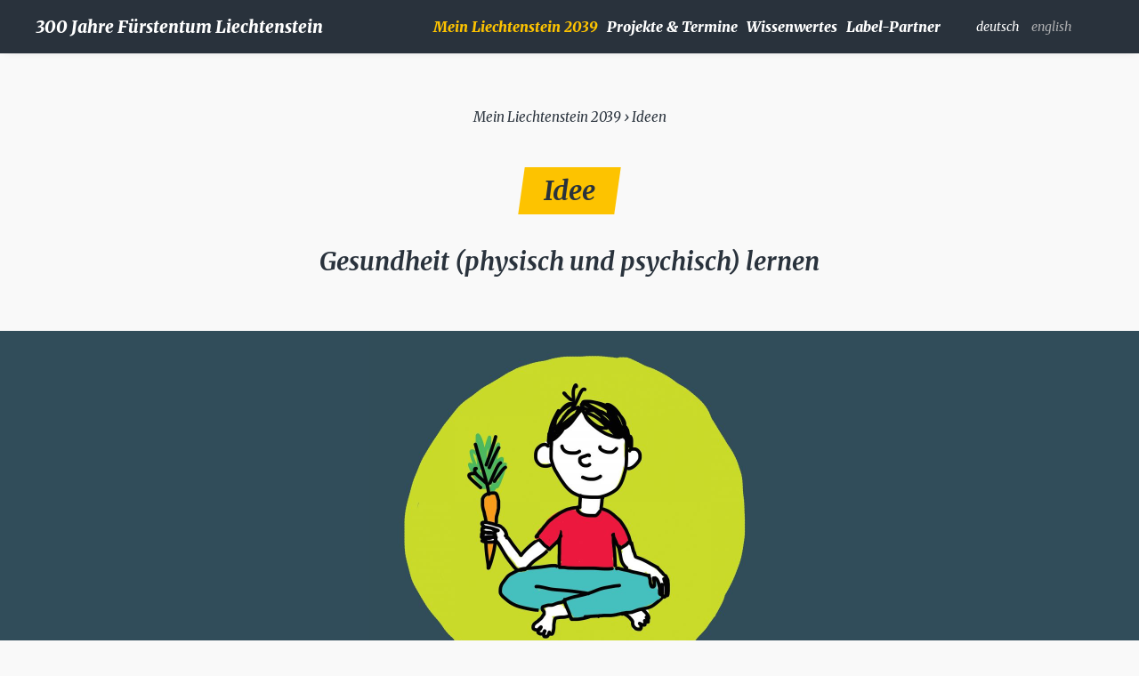

--- FILE ---
content_type: text/html; charset=UTF-8
request_url: https://www.300.li/mein-liechtenstein-2039/ideen/gesundheit-physisch-und-psychisch-lernen
body_size: 5724
content:
<!doctype html>
<html class="no-js" lang="de" dir="ltr">
<head>
	<meta charset="utf-8">
	<meta http-equiv="x-ua-compatible" content="ie=edge">
	<meta name="viewport" content="width=device-width, initial-scale=1.0, user-scalable=no">
	
<title>Gesundheit (physisch und psychisch) lernen :: 300 Jahre Liechtenstein</title>

<meta http-equiv="content-type" content="text/html; charset=UTF-8"/>
<meta name="generator" content="concrete5"/>
<meta name="msapplication-TileImage" content="https://www.300.li/application/files/5815/2119/1737/android-icon-144x144.png"/>
<link rel="shortcut icon" href="https://www.300.li/application/files/2915/2119/1741/favicon-16x16.png" type="image/x-icon"/>
<link rel="icon" href="https://www.300.li/application/files/2915/2119/1741/favicon-16x16.png" type="image/x-icon"/>
<link rel="apple-touch-icon" href="https://www.300.li/application/files/3415/2119/1736/apple-icon-57x57.png"/>
<link rel="canonical" href="https://www.300.li/mein-liechtenstein-2039/ideen/gesundheit-physisch-und-psychisch-lernen">
<link rel="alternate" hreflang="de-CH" href="https://www.300.li/mein-liechtenstein-2039/ideen/gesundheit-physisch-und-psychisch-lernen" />
<script type="text/javascript">
    var CCM_DISPATCHER_FILENAME = "/index.php";
    var CCM_CID = 620;
    var CCM_EDIT_MODE = false;
    var CCM_ARRANGE_MODE = false;
    var CCM_IMAGE_PATH = "/concrete/images";
    var CCM_TOOLS_PATH = "/index.php/tools/required";
    var CCM_APPLICATION_URL = "https://www.300.li";
    var CCM_REL = "";
    var CCM_ACTIVE_LOCALE = "de_CH";
</script>

<script type="text/javascript" src="/concrete/js/jquery.js?ccm_nocache=53bbd3ae9917494e17bbe263248dbea6e2fa4363"></script>
<link href="/concrete/css/font-awesome.css?ccm_nocache=53bbd3ae9917494e17bbe263248dbea6e2fa4363" rel="stylesheet" type="text/css" media="all">
<link href="/concrete/css/jquery-magnific-popup.css?ccm_nocache=53bbd3ae9917494e17bbe263248dbea6e2fa4363" rel="stylesheet" type="text/css" media="all">
<link href="/application/js/owl-carousel2/assets/owl.carousel.min.css?ccm_nocache=53bbd3ae9917494e17bbe263248dbea6e2fa4363" rel="stylesheet" type="text/css" media="all">
<link href="/application/js/owl-carousel2/assets/owl.theme.default.min.css?ccm_nocache=53bbd3ae9917494e17bbe263248dbea6e2fa4363" rel="stylesheet" type="text/css" media="all">
<link href="/application/js/owl-carousel2/assets/animate.css?ccm_nocache=53bbd3ae9917494e17bbe263248dbea6e2fa4363" rel="stylesheet" type="text/css" media="all">
<link href="/concrete/blocks/social_links/view.css?ccm_nocache=53bbd3ae9917494e17bbe263248dbea6e2fa4363" rel="stylesheet" type="text/css" media="all">
<meta name="msvalidate.01" content="93870C4E993A6A94A97E1A3F34F21DDE" />
<meta name="google-site-verification" content="4zCVjsmiIlDeFf7l5qwgUJ3Y7QdA3toS__8e5jUmgBs" />
	<!-- Open Graph data -->
	<meta property="og:title" content="300 Jahre Liechtenstein"/>
	<meta property="og:type" content="website"/>
	<meta property="og:url" content="https://www.300.li/mein-liechtenstein-2039/ideen/gesundheit-physisch-und-psychisch-lernen"/>
			<meta property="og:image" content="https://www.300.li/application/files/cache/thumbnails/9f670f07c7eb6467b99a8a77384380c4.jpg"/>
	

	<link rel="stylesheet" href="/application/files/cache/css/sw_default/swSkin.css?ts=1768715893">
</head>


<body class="language-de">

<div class="ccm-page ccm-page-id-620 page-type-idea page-template-default-idea">
	<div class="swReset">
		<div class="all-except-footer"> <!-- this div is closed on footer element -->
	<div id="header-wrapper">

		
		<div class="row collapse expanded "
			 id="header-wrapper-inner">
			<div id="burger-wrapper" class="show-for-small-only">
				<span id="burger">
					<svg xmlns="http://www.w3.org/2000/svg" viewBox="0 0 29.54 11.23" width="42" height="60">
					<g id="burger" data-name="Navigation Burger">
						<rect width="29.54" height="1.18" style="fill:#fff"/>
						<rect y="5.04" width="29.54" height="1.18" style="fill:#fff"/>
						<rect y="10.05" width="29.54" height="1.18" style="fill:#fff"/>
					</g>
				</svg>
				</span>

				<span id="close_burger">
					<svg xmlns="http://www.w3.org/2000/svg" viewBox="0 0 26.4 15.8" width="42" height="60">
					<g id="close_burger" data-name="close_burger">
						<rect x="-1.46" y="7.31" width="29.54" height="1.18"
							  transform="translate(-2.17 7.71) rotate(-30)"
							  style="fill:#fdc300"/>
						<rect x="-1.68" y="7.31" width="29.54" height="1.18"
							  transform="translate(20.47 21.28) rotate(-150)"
							  style="fill:#fdc300"/>
					</g>
				</svg>
				</span>


			</div>
			<div class="medium-5 large-4 small-12 columns">
				<a href="https://www.300.li/" id="header-logo-link">
											300 Jahre Fürstentum Liechtenstein									</a>
			</div>
			<div class="medium-7 large-8 columns" id="menu-and-widgets-super-wrapper">
				<div id="menu-wrapper">
					

    
<ul id="main-navigation" class="dropdown menu" 
data-responsive-menu="accordion medium-dropdown" 
><li class="nav-path-selected nav-first"><a href="https://www.300.li/mein-liechtenstein-2039/uebersicht" target="_self" class="nav-path-selected nav-first">Mein Liechtenstein 2039</a><ul class="menu"><li class="nav-first"><a href="https://www.300.li/mein-liechtenstein-2039/uebersicht" target="_self" class="nav-first">&Uuml;bersicht</a></li><li class="nav-path-selected"><a href="https://www.300.li/mein-liechtenstein-2039/ideen" target="_self" class="nav-path-selected">Ideen</a></li><li class=""><a href="https://www.300.li/mein-liechtenstein-2039/workshops" target="_self" class="">Workshops</a></li><li class=""><a href="https://www.300.li/mein-liechtenstein-2039/paten" target="_self" class="">Paten</a></li><li class="nav-last"><a href="https://www.300.li/mein-liechtenstein-2039/das-projekt" target="_self" class="nav-last">Das Projekt</a></li></ul></li><li class=""><a href="https://www.300.li/projekte-termine/projektuebersicht" target="_self" class="">Projekte &amp; Termine</a><ul class="menu"><li class="nav-first"><a href="https://www.300.li/projekte-termine/projektuebersicht" target="_self" class="nav-first">Projekt&uuml;bersicht</a></li><li class=""><a href="https://www.300.li/projekte-termine/aktuelles" target="_self" class="">Aktuelles</a></li><li class="nav-last"><a href="https://www.300.li/projekte-termine/label-partner" target="_self" class="nav-last">Label-Partner</a></li></ul></li><li class=""><a href="https://www.300.li/wissenwertes/meilensteine-liechtensteins-geschichte" target="_self" class="">Wissenwertes</a><ul class="menu"><li class="nav-first"><a href="https://www.300.li/wissenwertes/meilensteine-liechtensteins-geschichte" target="_self" class="nav-first">Meilensteine in Liechtensteins Geschichte</a></li><li class=""><a href="https://www.300.li/wissenwertes/bericht-und-antrag" target="_self" class="">Bericht und Antrag</a></li><li class="nav-last"><a href="https://www.300.li/wissenwertes/label-partnerschaften" target="_self" class="nav-last">Label-Partnerschaften</a></li></ul></li><li class="nav-last"><a href="https://www.300.li/labelpartner" target="_self" class="nav-last">Label-Partner</a></li></ul>

					<div id="header-meta-navigation" class="show-for-small-only">
													<ul id="meta-navigation-list">
																	<li>
										<a class="  "
										   href="https://www.300.li/"
										   target="_self">Home</a>
									</li>
																	<li>
										<a class="  "
										   href="https://www.300.li/kontakt"
										   target="_self">Kontakt</a>
									</li>
																	<li>
										<a class="  external-link  "
										   href="https://www.300.li/newsroom"
										   target="_blank">Medien</a>
									</li>
																	<li>
										<a class="  external-link  "
										   href="https://www.300.li/projekte-termine/projektuebersicht"
										   target="_blank">Projekte</a>
									</li>
																	<li>
										<a class="  "
										   href="https://www.300.li/projektteam"
										   target="_self">Projektteam</a>
									</li>
																	<li>
										<a class="  "
										   href="https://www.300.li/partner"
										   target="_self">Partner</a>
									</li>
																	<li>
										<a class="  "
										   href="https://www.300.li/datenschutz"
										   target="_self">Datenschutz</a>
									</li>
																	<li>
										<a class="  "
										   href="https://www.300.li/impressum"
										   target="_self">Impressum</a>
									</li>
															</ul>
											</div>

				</div>
				<div id="menu-widgets">
					

    
<div id="search-trigger">
	<svg id="9365e00d-e3d8-44c7-9bf2-2d82e3ecbaf2" data-name="Ebene 1" xmlns="http://www.w3.org/2000/svg"
		 viewBox="0 0 21.16541 21.16504" width="20" height="20">
		<path d="M36.40039,32.76953,30.297,26.66614a8.23029,8.23029,0,1,0-2.23133,2.23157L34.169,35.001ZM18.32812,27.208a7.26856,7.26856,0,1,1,10.2884-.01007l-.01917.01916A7.27912,7.27912,0,0,1,18.32812,27.208Zm11.39454.25293,5.30859,5.30859-.8623.86231-5.3086-5.3086Z"
			  transform="translate(-15.23499 -13.83594)" fill="#2d2e33"/>
	</svg>
</div>




<div id="search-bar-wrapper">
	<form action="https://www.300.li/suchresultate" method="get" class="ccm-search-block-form">
		<div class="row expanded large-collapse medium-uncollapse">
			<div class="xlarge-4 large-4 medium-6 columns hide-for-small-only">&nbsp;</div>
			<div class="xlarge-4 large-5 medium-5 columns">

				<input name="query" type="text" value=""
					   class="ccm-search-block-text"/>
				<input name="submit" type="submit" value="Suchen"
					   class="btn btn-default ccm-search-block-submit"/>

			</div>
			<div class="xlarge-4 large-1 medium-1 columns  hide-for-small-only">&nbsp;</div>
		</div>

	</form>
</div>






    <div class="header-language-widget">
			<a href="https://www.300.li/mein-liechtenstein-2039/ideen/gesundheit-physisch-und-psychisch-lernen"
		   title="Deutsch"
		   class="active-language">
			<span class="hide-for-medium-only">Deutsch</span>
			<span class="show-for-medium-only">D</span>
		</a>

			<a href="https://www.300.li/en"
		   title="Englisch"
		   class="">
			<span class="hide-for-medium-only">English</span>
			<span class="show-for-medium-only">E</span>
		</a>

	</div>


				</div>
			</div>
		</div>
	</div>
	<div id="header-fake-wrapper"></div>
										

				<div id="main-wrapper">

			

			<div class="row text-center align-center">
				<div class="small-12 medium-6 columns">
					<div class="breadcrumb-wrapper">
						Mein Liechtenstein 2039 › Ideen
					</div>
				</div>
			</div>

			<div class="row text-center align-center">
				<div class="small-12 medium-6 columns">
					<div class="top-title-wrapper">
						Idee
					</div>
				</div>
			</div>

			<div class="row  text-center align-center">
				<div class="small-12 medium-6 columns">
					<div class="title-wrapper">
						<h1>
							Gesundheit (physisch und psychisch) lernen						</h1>
					</div>
				</div>
			</div>

							<div class="idea-image-wrapper image-wrapper" style="background-color: #314D5A">
					<div class="row small-collapse medium-uncollapse  text-center align-center">
						<div class="small-12 medium-6 columns">
							<img src="https://www.300.li/application/files/cache/thumbnails/6a6f1f59ed65bc99812ae69fed85bbba.jpg" alt="" width="450"/>
						</div>
					</div>
				</div>
			
			
				<div class="row align-center">
					<div class="small-12 medium-6 columns">
						<div class="description-wrapper">
							<p>Wir lernen in der Schule physisch und psychisch gesund zu bleiben. Physisch mit körpergerechter Bewegung (auch draussen für genügend Licht), Ernährung, Ruhe und Schlaf. Psychisch mit Verständnis für die eigene Gefühlswelt und die der anderen. Wichtig dabei auch: Konfliktmanagement.</p>
						</div>
					</div>
				</div>

						<div class="row align-center">
				<div class="small-12 medium-6 columns">
					<div class="buttons-wrapper">
						<a class="yellow-link" href="https://www.300.li/mein-liechtenstein-2039/workshops/wie-lerne-ich-der-zukunft"> Zum Workshop</a>
						<div>
							<a class="back-link" href="https://www.300.li/mein-liechtenstein-2039/ideen">< zurück</a>
						</div>
					</div>
				</div>
			</div>


							<div class="related-ideas-wrapper related-items-wrapper">
					<div class="row text-center">
						<div class="small-12 columns">
							<div class="card-list-title h1">
								Weitere Ideen aus diesem Workshop
							</div>
						</div>
					</div>
					<div class="row small-up-1 medium-up-3 large-up-4 "
						 data-equalizer
						 data-equalize-by-row="true"
					>
						
<div class="column" >
	<div class="card-item card-item-new">
					<div class="card-item-image-wrapper">
				<div class="image-container">
					<a href="https://www.300.li/mein-liechtenstein-2039/ideen/auslanderfahrung-durch-fremdes-das-vertraute-neu-sehen"">
					<img data-src="https://www.300.li/application/files/cache/thumbnails/70f5ce9fe7d9e5f13fa824e449e1d03a.jpg" class="sw-lazy-image"/>
					</a>
				</div>
			</div>
				<div class="card-item-text-wrapper">
							<div class="card-title" data-equalizer-watch>
					Auslanderfahrung: Durch Fremdes das Vertraute neu sehen				</div>
						<div class="card-buttons">
				<a class="yellow-link" href="https://www.300.li/mein-liechtenstein-2039/ideen/auslanderfahrung-durch-fremdes-das-vertraute-neu-sehen">
					Details				</a>
											</div>
		</div>
	</div>


</div>
<div class="column" >
	<div class="card-item card-item-new">
					<div class="card-item-image-wrapper">
				<div class="image-container">
					<a href="https://www.300.li/mein-liechtenstein-2039/ideen/coaching-und-mentoring"">
					<img data-src="https://www.300.li/application/files/cache/thumbnails/92eee82325888545feb8baa570bb51ce.jpg" class="sw-lazy-image"/>
					</a>
				</div>
			</div>
				<div class="card-item-text-wrapper">
							<div class="card-title" data-equalizer-watch>
					Coaching und Mentoring				</div>
						<div class="card-buttons">
				<a class="yellow-link" href="https://www.300.li/mein-liechtenstein-2039/ideen/coaching-und-mentoring">
					Details				</a>
											</div>
		</div>
	</div>


</div>
<div class="column" >
	<div class="card-item card-item-new">
					<div class="card-item-image-wrapper">
				<div class="image-container">
					<a href="https://www.300.li/mein-liechtenstein-2039/ideen/eltern-sein-lernen"">
					<img data-src="https://www.300.li/application/files/cache/thumbnails/b80fb40a7f2dad7614d89011e5d09ebf.jpg" class="sw-lazy-image"/>
					</a>
				</div>
			</div>
				<div class="card-item-text-wrapper">
							<div class="card-title" data-equalizer-watch>
					Eltern sein lernen				</div>
						<div class="card-buttons">
				<a class="yellow-link" href="https://www.300.li/mein-liechtenstein-2039/ideen/eltern-sein-lernen">
					Details				</a>
											</div>
		</div>
	</div>


</div>
<div class="column" >
	<div class="card-item card-item-new">
					<div class="card-item-image-wrapper">
				<div class="image-container">
					<a href="https://www.300.li/mein-liechtenstein-2039/ideen/generationenuebergreifendes-lernen"">
					<img data-src="https://www.300.li/application/files/cache/thumbnails/1d1fc2ee2fbfec053652b8b97f4f432f.jpg" class="sw-lazy-image"/>
					</a>
				</div>
			</div>
				<div class="card-item-text-wrapper">
							<div class="card-title" data-equalizer-watch>
					Generationen-übergreifendes Lernen				</div>
						<div class="card-buttons">
				<a class="yellow-link" href="https://www.300.li/mein-liechtenstein-2039/ideen/generationenuebergreifendes-lernen">
					Details				</a>
											</div>
		</div>
	</div>


</div>
<div class="column" >
	<div class="card-item card-item-new">
					<div class="card-item-image-wrapper">
				<div class="image-container">
					<a href="https://www.300.li/mein-liechtenstein-2039/ideen/interessens-und-niveaubasierte-kleingruppen"">
					<img data-src="https://www.300.li/application/files/cache/thumbnails/c6ee1838b195102d216ed3ad1c7c89e0.jpg" class="sw-lazy-image"/>
					</a>
				</div>
			</div>
				<div class="card-item-text-wrapper">
							<div class="card-title" data-equalizer-watch>
					Interessens- und niveaubasierte Kleingruppen				</div>
						<div class="card-buttons">
				<a class="yellow-link" href="https://www.300.li/mein-liechtenstein-2039/ideen/interessens-und-niveaubasierte-kleingruppen">
					Details				</a>
											</div>
		</div>
	</div>


</div>
<div class="column" >
	<div class="card-item card-item-new">
					<div class="card-item-image-wrapper">
				<div class="image-container">
					<a href="https://www.300.li/mein-liechtenstein-2039/ideen/kritisches-denken"">
					<img data-src="https://www.300.li/application/files/cache/thumbnails/21cef0c3fc17f0dc140d84df69136ac3.jpg" class="sw-lazy-image"/>
					</a>
				</div>
			</div>
				<div class="card-item-text-wrapper">
							<div class="card-title" data-equalizer-watch>
					Kritisches Denken				</div>
						<div class="card-buttons">
				<a class="yellow-link" href="https://www.300.li/mein-liechtenstein-2039/ideen/kritisches-denken">
					Details				</a>
											</div>
		</div>
	</div>


</div>
<div class="column" >
	<div class="card-item card-item-new">
					<div class="card-item-image-wrapper">
				<div class="image-container">
					<a href="https://www.300.li/mein-liechtenstein-2039/ideen/lernen-fuer-den-alltag"">
					<img data-src="https://www.300.li/application/files/cache/thumbnails/fe39abc9cc903a89bd4b9017610723dd.jpg" class="sw-lazy-image"/>
					</a>
				</div>
			</div>
				<div class="card-item-text-wrapper">
							<div class="card-title" data-equalizer-watch>
					Lernen für den Alltag				</div>
						<div class="card-buttons">
				<a class="yellow-link" href="https://www.300.li/mein-liechtenstein-2039/ideen/lernen-fuer-den-alltag">
					Details				</a>
											</div>
		</div>
	</div>


</div>
<div class="column" >
	<div class="card-item card-item-new">
					<div class="card-item-image-wrapper">
				<div class="image-container">
					<a href="https://www.300.li/mein-liechtenstein-2039/ideen/lernen-lernen"">
					<img data-src="https://www.300.li/application/files/cache/thumbnails/7325515d4fa5ad8b7941933493ab7b0f.jpg" class="sw-lazy-image"/>
					</a>
				</div>
			</div>
				<div class="card-item-text-wrapper">
							<div class="card-title" data-equalizer-watch>
					Lernen lernen!				</div>
						<div class="card-buttons">
				<a class="yellow-link" href="https://www.300.li/mein-liechtenstein-2039/ideen/lernen-lernen">
					Details				</a>
											</div>
		</div>
	</div>


</div>
<div class="column" >
	<div class="card-item card-item-new">
					<div class="card-item-image-wrapper">
				<div class="image-container">
					<a href="https://www.300.li/mein-liechtenstein-2039/ideen/mit-mut-und-experimentierfreude"">
					<img data-src="https://www.300.li/application/files/cache/thumbnails/02e1db360e6ac1dad906fdac5f14a62c.jpg" class="sw-lazy-image"/>
					</a>
				</div>
			</div>
				<div class="card-item-text-wrapper">
							<div class="card-title" data-equalizer-watch>
					Mit Mut und Experimentierfreude				</div>
						<div class="card-buttons">
				<a class="yellow-link" href="https://www.300.li/mein-liechtenstein-2039/ideen/mit-mut-und-experimentierfreude">
					Details				</a>
											</div>
		</div>
	</div>


</div>
<div class="column" >
	<div class="card-item card-item-new">
					<div class="card-item-image-wrapper">
				<div class="image-container">
					<a href="https://www.300.li/mein-liechtenstein-2039/ideen/motivation-durch-schaffung-von-wert"">
					<img data-src="https://www.300.li/application/files/cache/thumbnails/2fe877c567a6b1abca7ee79f58475682.jpg" class="sw-lazy-image"/>
					</a>
				</div>
			</div>
				<div class="card-item-text-wrapper">
							<div class="card-title" data-equalizer-watch>
					Motivation durch Schaffung von Wert				</div>
						<div class="card-buttons">
				<a class="yellow-link" href="https://www.300.li/mein-liechtenstein-2039/ideen/motivation-durch-schaffung-von-wert">
					Details				</a>
											</div>
		</div>
	</div>


</div>
<div class="column" >
	<div class="card-item card-item-new">
					<div class="card-item-image-wrapper">
				<div class="image-container">
					<a href="https://www.300.li/mein-liechtenstein-2039/ideen/school-one-adaptive-systeme"">
					<img data-src="https://www.300.li/application/files/cache/thumbnails/5d6d641e3b2884e4d4ac5c1639e72e44.jpg" class="sw-lazy-image"/>
					</a>
				</div>
			</div>
				<div class="card-item-text-wrapper">
							<div class="card-title" data-equalizer-watch>
					School of One / Adaptive Systeme				</div>
						<div class="card-buttons">
				<a class="yellow-link" href="https://www.300.li/mein-liechtenstein-2039/ideen/school-one-adaptive-systeme">
					Details				</a>
											</div>
		</div>
	</div>


</div>
<div class="column" >
	<div class="card-item card-item-new">
					<div class="card-item-image-wrapper">
				<div class="image-container">
					<a href="https://www.300.li/mein-liechtenstein-2039/ideen/sport-als-einstieg-den-schultag"">
					<img data-src="https://www.300.li/application/files/cache/thumbnails/82232d565529f87e3b6bd3536b69590b.jpg" class="sw-lazy-image"/>
					</a>
				</div>
			</div>
				<div class="card-item-text-wrapper">
							<div class="card-title" data-equalizer-watch>
					Sport als Einstieg in den Schultag				</div>
						<div class="card-buttons">
				<a class="yellow-link" href="https://www.300.li/mein-liechtenstein-2039/ideen/sport-als-einstieg-den-schultag">
					Details				</a>
											</div>
		</div>
	</div>


</div>					</div>
				</div>
					</div>

		</div> <!--this is the enclosure of .all-except-footer div in header element-->
<div id="footer-wrapper">

	<div id="footer-row1" class="row">
		<div class="small-12 columns">
			

    
	<div class="file-list-container">

		<div class="row text-center">
			<div class="small-12 columns">
				<h2>In Zusammenarbeit mit</h2>
			</div>
		</div>

		<div class="footer-partner-list row align-bottom">

			
				<div class="column text-center shrink">
					<div class="footer-partner-list-item">
												<a href="http://www.landesmuseum.li/" target="_blank">
														<img src="/application/files/2415/2214/0706/LLM_Signet_gelb_300.svg" alt=""/>
													</a>
										</div>
				</div>


			
				<div class="column text-center ">
					<div class="footer-partner-list-item">
												<a href="https://www.kunstmuseum.li/" target="_blank">
														<img src="/application/files/1115/2214/0706/KML_Logo_gelb.svg" alt=""/>
													</a>
										</div>
				</div>


			
				<div class="column text-center ">
					<div class="footer-partner-list-item">
												<a href="https://www.tak.li" target="_blank">
														<img src="/application/files/5515/2216/0299/TAK_Logo_gelb.svg" alt=""/>
													</a>
										</div>
				</div>


			
				<div class="column text-center ">
					<div class="footer-partner-list-item">
												<a href="https://www.liechtenstein-institut.li/" target="_blank">
														<img src="/application/files/3215/2214/0706/liechtenstein-institut_Logo_gelb.svg" alt=""/>
													</a>
										</div>
				</div>


			
				<div class="column text-center ">
					<div class="footer-partner-list-item">
												<a href="https://historischerverein.li/" target="_blank">
														<img src="/application/files/7215/2343/0572/HVFL_Logo_gelb2.svg" alt=""/>
													</a>
										</div>
				</div>


					</div>
	</div>

		</div>
	</div>
	<div id="footer-row2" class="row align-bottom">
		<div class="small-12 medium-6 columns">
							<ul id="footer-navigation-list">
											<li><a class=""
							   href="https://www.300.li/"
							   target="_self">

								Home							</a>
						</li>
											<li><a class=""
							   href="https://www.300.li/kontakt"
							   target="_self">

								Kontakt							</a>
						</li>
											<li><a class=" external-link "
							   href="https://www.300.li/newsroom"
							   target="_blank">

								Medien							</a>
						</li>
											<li><a class=" external-link "
							   href="https://www.300.li/projekte-termine/projektuebersicht"
							   target="_blank">

								Projekte							</a>
						</li>
											<li><a class=""
							   href="https://www.300.li/projektteam"
							   target="_self">

								Projektteam							</a>
						</li>
											<li><a class=""
							   href="https://www.300.li/partner"
							   target="_self">

								Partner							</a>
						</li>
											<li><a class=""
							   href="https://www.300.li/datenschutz"
							   target="_self">

								Datenschutz							</a>
						</li>
											<li><a class=""
							   href="https://www.300.li/impressum"
							   target="_self">

								Impressum							</a>
						</li>
									</ul>
					</div>
		<div class="small-12 medium-6 columns">
			

    
<div id="ccm-block-social-links312" class="ccm-block-social-links">
    <ul class="list-inline">
                <li>
                <a target="_blank" rel="noopener noreferrer" href="https://www.instagram.com/fuerstentumliechtenstein/"
                    aria-label="Instagram"><i class="fa fa-instagram" aria-hidden="true" title="Instagram"></i></a>
            </li>
                    <li>
                <a target="_blank" rel="noopener noreferrer" href="https://www.facebook.com/FuerstentumLIE/"
                    aria-label="Facebook"><i class="fa fa-facebook" aria-hidden="true" title="Facebook"></i></a>
            </li>
                    <li>
                <a target="_blank" rel="noopener noreferrer" href="https://twitter.com/li_travel"
                    aria-label="Twitter"><i class="fa fa-twitter" aria-hidden="true" title="Twitter"></i></a>
            </li>
                    <li>
                <a target="_blank" rel="noopener noreferrer" href="https://www.youtube.com/user/LiechtensteinTravel"
                    aria-label="Youtube"><i class="fa fa-youtube" aria-hidden="true" title="Youtube"></i></a>
            </li>
            </ul>
</div>



    <p>Offizielle Jubil&auml;ums-Website des F&uuml;rstentums Liechtenstein</p>

		</div>
	</div>
	<div id="footer-row3" class="row align-bottom">
		<div class="small-12 medium-6 columns">
			© 2026 Liechtenstein Marketing. Alle Rechte vorbehalten.		</div>
		<div class="small-12 medium-6 columns">
			<div id="newsletter-wrapper">
				<div id="newsletter-title">
					Tourismus Newsletter abonnieren				</div>
				<div id="newsletter-form-wrapper">
					<div class="reveal large" id="newsletter-reveal" data-reveal>
						<div id="NLMINI"></div>
						<button class="close-button" data-close aria-label="Close modal" type="button">
							<span aria-hidden="true">&times;</span>
						</button>
					</div>
					
					<div id="ems-openModal" data-wf="NLMINI">
						<div id="newsletter-form-wrapper">
							<input id="mail" class="newsletter-email" type="email" name="email"
								   placeholder="E-Mail eintragen">
							<input class="newsletter-submit" data-open="newsletter-reveal" type="submit" name="submit"
								   value="Anmelden">
						</div>
					</div>


				</div>
			</div>
		</div>
	</div>
</div>

	</div>
</div>
</body>
<!-- Global site tag (gtag.js) - Google Analytics -->
<script async src="https://www.googletagmanager.com/gtag/js?id=UA-116548344-1"></script>
<script>
  window.dataLayer = window.dataLayer || [];
  function gtag(){dataLayer.push(arguments);}
  gtag('js', new Date());
  gtag('config', 'UA-116548344-1');
</script><script type="text/javascript" src="/packages/automatic_email_obfuscator/js/email_deobfuscator_html.js?ccm_nocache=9ff4120c2315a5db674958e00529bc95c08b0e76"></script>
<script type="text/javascript" src="/concrete/js/jquery-magnific-popup.js?ccm_nocache=53bbd3ae9917494e17bbe263248dbea6e2fa4363"></script>
<script type="text/javascript" src="/concrete/js/lightbox.js?ccm_nocache=53bbd3ae9917494e17bbe263248dbea6e2fa4363"></script>
<script type="text/javascript" src="/application/js/owl-carousel2/owl.carousel.min.js?ccm_nocache=53bbd3ae9917494e17bbe263248dbea6e2fa4363"></script>
<script type="text/javascript" src="/concrete/js/frontend/parallax-image.js?ccm_nocache=53bbd3ae9917494e17bbe263248dbea6e2fa4363"></script>
<script type="text/javascript" src="/application/js/foundation.min.js?ccm_nocache=53bbd3ae9917494e17bbe263248dbea6e2fa4363"></script>
<script src="/application/themes/sw_default/js/jquery.countdown.min.js"></script>
<script src="/application/themes/sw_default/js/app.js"></script>
<script type="text/javascript" async
		src="https://wlk-ems.com/crm/service/wf?chk=silent&wfid=2036810200&dest=NLMINI&mode=frame&lang=de"></script>
</body>
</html>

--- FILE ---
content_type: text/css; charset=utf-8
request_url: https://www.300.li/application/files/cache/css/sw_default/swSkin.css?ts=1768715893
body_size: 28731
content:
@import url('https://fonts.googleapis.com/css?family=Merriweather:300,300i,400,400i,700,700i,900,900i');
/*==============================================
Projekt: 
Start: 
Code: 
Online: 
Server: 
==============================================*/
/* Project Assets */
@charset "UTF-8";
/**
 * Foundation for Sites by ZURB
 ///////////////////////////////////////////////////////////////////////////////////////////////////////
	
/* Version 6.3.0
 * foundation.zurb.com
 * Licensed under MIT Open Source
 */
/*! normalize-scss | MIT/GPLv2 License | bit.ly/normalize-scss */
/* Document
       ========================================================================== */
/**
     * 1. Change the default font family in all browsers (opinionated).
     * 2. Correct the line height in all browsers.
     * 3. Prevent adjustments of font size after orientation changes in
     *    IE on Windows Phone and in iOS.
     */
html {
  font-family: sans-serif;
  /* 1 */
  line-height: 1.15;
  /* 2 */
  -ms-text-size-adjust: 100%;
  /* 3 */
  -webkit-text-size-adjust: 100%;
  /* 3 */
}
/* Sections
       ========================================================================== */
/**
     * Remove the margin in all browsers (opinionated).
     */
body {
  margin: 0;
}
/**
     * Add the correct display in IE 9-.
     */
article,
aside,
footer,
header,
nav,
section {
  display: block;
}
/**
     * Correct the font size and margin on `h1` elements within `section` and
     * `article` contexts in Chrome, Firefox, and Safari.
     */
h1 {
  font-size: 2em;
  margin: 0.67em 0;
}
/* Grouping content
       ========================================================================== */
/**
     * Add the correct display in IE 9-.
     */
figcaption,
figure {
  display: block;
}
/**
     * Add the correct margin in IE 8.
     */
figure {
  margin: 1em 40px;
}
/**
     * 1. Add the correct box sizing in Firefox.
     * 2. Show the overflow in Edge and IE.
     */
hr {
  box-sizing: content-box;
  /* 1 */
  height: 0;
  /* 1 */
  overflow: visible;
  /* 2 */
}
/**
     * Add the correct display in IE.
     */
main {
  display: block;
}
/**
     * 1. Correct the inheritance and scaling of font size in all browsers.
     * 2. Correct the odd `em` font sizing in all browsers.
     */
pre {
  font-family: monospace, monospace;
  /* 1 */
  font-size: 1em;
  /* 2 */
}
/* Links
       ========================================================================== */
/**
     * 1. Remove the gray background on active links in IE 10.
     * 2. Remove gaps in links underline in iOS 8+ and Safari 8+.
     */
a {
  background-color: transparent;
  /* 1 */
  -webkit-text-decoration-skip: objects;
  /* 2 */
}
/**
     * Remove the outline on focused links when they are also active or hovered
     * in all browsers (opinionated).
     */
a:active,
a:hover {
  outline-width: 0;
}
/* Text-level semantics
       ========================================================================== */
/**
     * 1. Remove the bottom border in Firefox 39-.
     * 2. Add the correct text decoration in Chrome, Edge, IE, Opera, and Safari.
     */
abbr[title] {
  border-bottom: none;
  /* 1 */
  text-decoration: underline;
  /* 2 */
  text-decoration: underline dotted;
  /* 2 */
}
/**
     * Prevent the duplicate application of `bolder` by the next rule in Safari 6.
     */
b,
strong {
  font-weight: inherit;
}
/**
     * Add the correct font weight in Chrome, Edge, and Safari.
     */
b,
strong {
  font-weight: bolder;
}
/**
     * 1. Correct the inheritance and scaling of font size in all browsers.
     * 2. Correct the odd `em` font sizing in all browsers.
     */
code,
kbd,
samp {
  font-family: monospace, monospace;
  /* 1 */
  font-size: 1em;
  /* 2 */
}
/**
     * Add the correct font style in Android 4.3-.
     */
dfn {
  font-style: italic;
}
/**
     * Add the correct background and color in IE 9-.
     */
mark {
  background-color: #ff0;
  color: #000;
}
/**
     * Add the correct font size in all browsers.
     */
small {
  font-size: 80%;
}
/**
     * Prevent `sub` and `sup` elements from affecting the line height in
     * all browsers.
     */
sub,
sup {
  font-size: 75%;
  line-height: 0;
  position: relative;
  vertical-align: baseline;
}
sub {
  bottom: -0.25em;
}
sup {
  top: -0.5em;
}
/* Embedded content
       ========================================================================== */
/**
     * Add the correct display in IE 9-.
     */
audio,
video {
  display: inline-block;
}
/**
     * Add the correct display in iOS 4-7.
     */
audio:not([controls]) {
  display: none;
  height: 0;
}
/**
     * Remove the border on images inside links in IE 10-.
     */
img {
  border-style: none;
}
/**
     * Hide the overflow in IE.
     */
svg:not(:root) {
  overflow: hidden;
}
/* Forms
       ========================================================================== */
/**
     * 1. Change the font styles in all browsers (opinionated).
     * 2. Remove the margin in Firefox and Safari.
     */
button,
input,
optgroup,
select,
textarea {
  font-family: sans-serif;
  /* 1 */
  font-size: 100%;
  /* 1 */
  line-height: 1.15;
  /* 1 */
  margin: 0;
  /* 2 */
}
/**
     * Show the overflow in IE.
     */
button {
  overflow: visible;
}
/**
     * Remove the inheritance of text transform in Edge, Firefox, and IE.
     * 1. Remove the inheritance of text transform in Firefox.
     */
button,
select {
  /* 1 */
  text-transform: none;
}
/**
     * 1. Prevent a WebKit bug where (2) destroys native `audio` and `video`
     *    controls in Android 4.
     * 2. Correct the inability to style clickable types in iOS and Safari.
     */
button,
html [type="button"],
[type="reset"],
[type="submit"] {
  -webkit-appearance: button;
  /* 2 */
}
button,
[type="button"],
[type="reset"],
[type="submit"] {
  /**
       * Remove the inner border and padding in Firefox.
       */
  /**
       * Restore the focus styles unset by the previous rule.
       */
}
button::-moz-focus-inner,
[type="button"]::-moz-focus-inner,
[type="reset"]::-moz-focus-inner,
[type="submit"]::-moz-focus-inner {
  border-style: none;
  padding: 0;
}
button:-moz-focusring,
[type="button"]:-moz-focusring,
[type="reset"]:-moz-focusring,
[type="submit"]:-moz-focusring {
  outline: 1px dotted ButtonText;
}
/**
     * Show the overflow in Edge.
     */
input {
  overflow: visible;
}
/**
     * 1. Add the correct box sizing in IE 10-.
     * 2. Remove the padding in IE 10-.
     */
[type="checkbox"],
[type="radio"] {
  box-sizing: border-box;
  /* 1 */
  padding: 0;
  /* 2 */
}
/**
     * Correct the cursor style of increment and decrement buttons in Chrome.
     */
[type="number"]::-webkit-inner-spin-button,
[type="number"]::-webkit-outer-spin-button {
  height: auto;
}
/**
     * 1. Correct the odd appearance in Chrome and Safari.
     * 2. Correct the outline style in Safari.
     */
[type="search"] {
  -webkit-appearance: textfield;
  /* 1 */
  outline-offset: -2px;
  /* 2 */
  /**
       * Remove the inner padding and cancel buttons in Chrome and Safari on macOS.
       */
}
[type="search"]::-webkit-search-cancel-button,
[type="search"]::-webkit-search-decoration {
  -webkit-appearance: none;
}
/**
     * 1. Correct the inability to style clickable types in iOS and Safari.
     * 2. Change font properties to `inherit` in Safari.
     */
::-webkit-file-upload-button {
  -webkit-appearance: button;
  /* 1 */
  font: inherit;
  /* 2 */
}
/**
     * Change the border, margin, and padding in all browsers (opinionated).
     */
fieldset {
  border: 1px solid #c0c0c0;
  margin: 0 2px;
  padding: 0.35em 0.625em 0.75em;
}
/**
     * 1. Correct the text wrapping in Edge and IE.
     * 2. Correct the color inheritance from `fieldset` elements in IE.
     * 3. Remove the padding so developers are not caught out when they zero out
     *    `fieldset` elements in all browsers.
     */
legend {
  box-sizing: border-box;
  /* 1 */
  display: table;
  /* 1 */
  max-width: 100%;
  /* 1 */
  padding: 0;
  /* 3 */
  color: inherit;
  /* 2 */
  white-space: normal;
  /* 1 */
}
/**
     * 1. Add the correct display in IE 9-.
     * 2. Add the correct vertical alignment in Chrome, Firefox, and Opera.
     */
progress {
  display: inline-block;
  /* 1 */
  vertical-align: baseline;
  /* 2 */
}
/**
     * Remove the default vertical scrollbar in IE.
     */
textarea {
  overflow: auto;
}
/* Interactive
       ========================================================================== */
/*
     * Add the correct display in Edge, IE, and Firefox.
     */
details {
  display: block;
}
/*
     * Add the correct display in all browsers.
     */
summary {
  display: list-item;
}
/*
     * Add the correct display in IE 9-.
     */
menu {
  display: block;
}
/* Scripting
       ========================================================================== */
/**
     * Add the correct display in IE 9-.
     */
canvas {
  display: inline-block;
}
/**
     * Add the correct display in IE.
     */
template {
  display: none;
}
/* Hidden
       ========================================================================== */
/**
     * Add the correct display in IE 10-.
     */
[hidden] {
  display: none;
}
.foundation-mq {
  font-family: "small=0&medium=1100px&large=1140px&xlarge=1280px&xxlarge=1440px";
}
html {
  box-sizing: border-box;
  font-size: 100%;
}
*,
*::before,
*::after {
  box-sizing: inherit;
}
body {
  margin: 0;
  padding: 0;
  background: #f9f9f9;
  font-family: 'Merriweather', Helvetica, Roboto, Arial, sans-serif;
  font-weight: normal;
  line-height: 1.5;
  color: #29323c;
  -webkit-font-smoothing: antialiased;
  -moz-osx-font-smoothing: grayscale;
}
img {
  display: inline-block;
  vertical-align: middle;
  max-width: 100%;
  height: auto;
  -ms-interpolation-mode: bicubic;
}
textarea {
  height: auto;
  min-height: 50px;
  border-radius: 3px;
}
select {
  width: 100%;
  border-radius: 3px;
}
.map_canvas img,
.map_canvas embed,
.map_canvas object,
.mqa-display img,
.mqa-display embed,
.mqa-display object {
  max-width: none !important;
}
button {
  padding: 0;
  -webkit-appearance: none;
  -moz-appearance: none;
  appearance: none;
  border: 0;
  border-radius: 3px;
  background: transparent;
  line-height: 1;
}
[data-whatinput='mouse'] button {
  outline: 0;
}
.is-visible {
  display: block !important;
}
.is-hidden {
  display: none !important;
}
div,
dl,
dt,
dd,
ul,
ol,
li,
h1,
h2,
h3,
h4,
h5,
h6,
pre,
form,
p,
blockquote,
th,
td {
  margin: 0;
  padding: 0;
}
p {
  margin-bottom: 1rem;
  font-size: inherit;
  line-height: 1.6;
  text-rendering: optimizeLegibility;
}
em,
i {
  font-style: italic;
  line-height: inherit;
}
strong,
b {
  font-weight: bold;
  line-height: inherit;
}
small {
  font-size: 80%;
  line-height: inherit;
}
h1,
h2,
h3,
h4,
h5,
h6 {
  font-family: 'Merriweather', Helvetica, Roboto, Arial, sans-serif;
  font-style: normal;
  font-weight: normal;
  color: inherit;
  text-rendering: optimizeLegibility;
}
h1 small,
h2 small,
h3 small,
h4 small,
h5 small,
h6 small {
  line-height: 0;
  color: #cacaca;
}
h1 {
  font-size: 1.5rem;
  line-height: 1.4;
  margin-top: 0;
  margin-bottom: 0.5rem;
}
h2 {
  font-size: 1.25rem;
  line-height: 1.4;
  margin-top: 0;
  margin-bottom: 0.5rem;
}
h3 {
  font-size: 1.1875rem;
  line-height: 1.4;
  margin-top: 0;
  margin-bottom: 0.5rem;
}
h4 {
  font-size: 1.125rem;
  line-height: 1.4;
  margin-top: 0;
  margin-bottom: 0.5rem;
}
h5 {
  font-size: 1.0625rem;
  line-height: 1.4;
  margin-top: 0;
  margin-bottom: 0.5rem;
}
h6 {
  font-size: 1rem;
  line-height: 1.4;
  margin-top: 0;
  margin-bottom: 0.5rem;
}
@media print, screen and (min-width: 1100px) {
  h1 {
    font-size: 3rem;
  }
  h2 {
    font-size: 2.5rem;
  }
  h3 {
    font-size: 1.9375rem;
  }
  h4 {
    font-size: 1.5625rem;
  }
  h5 {
    font-size: 1.25rem;
  }
  h6 {
    font-size: 1rem;
  }
}
a {
  line-height: inherit;
  color: #fdc300;
  text-decoration: none;
  cursor: pointer;
}
a:hover,
a:focus {
  color: #ca9c00;
}
a img {
  border: 0;
}
hr {
  clear: both;
  max-width: 1440px;
  height: 0;
  margin: 1.25rem auto;
  border-top: 0;
  border-right: 0;
  border-bottom: 1px solid #cacaca;
  border-left: 0;
}
ul,
ol,
dl {
  margin-bottom: 1rem;
  list-style-position: outside;
  line-height: 1.6;
}
li {
  font-size: inherit;
}
ul {
  margin-left: 1.25rem;
  list-style-type: disc;
}
ol {
  margin-left: 1.25rem;
}
ul ul,
ol ul,
ul ol,
ol ol {
  margin-left: 1.25rem;
  margin-bottom: 0;
}
dl {
  margin-bottom: 1rem;
}
dl dt {
  margin-bottom: 0.3rem;
  font-weight: bold;
}
blockquote {
  margin: 0 0 1rem;
  padding: 0.5625rem 1.25rem 0 1.1875rem;
  border-left: 1px solid #cacaca;
}
blockquote,
blockquote p {
  line-height: 1.6;
  color: #8a8a8a;
}
cite {
  display: block;
  font-size: 0.8125rem;
  color: #8a8a8a;
}
cite:before {
  content: "— ";
}
abbr {
  border-bottom: 1px dotted #0a0a0a;
  color: #0a0a0a;
  cursor: help;
}
figure {
  margin: 0;
}
code {
  padding: 0.125rem 0.3125rem 0.0625rem;
  border: 1px solid #cacaca;
  background-color: #e6e6e6;
  font-family: Consolas, "Liberation Mono", Courier, monospace;
  font-weight: normal;
  color: #0a0a0a;
}
kbd {
  margin: 0;
  padding: 0.125rem 0.25rem 0;
  background-color: #e6e6e6;
  font-family: Consolas, "Liberation Mono", Courier, monospace;
  color: #0a0a0a;
  border-radius: 3px;
}
.subheader {
  margin-top: 0.2rem;
  margin-bottom: 0.5rem;
  font-weight: normal;
  line-height: 1.4;
  color: #8a8a8a;
}
.lead {
  font-size: 125%;
  line-height: 1.6;
}
.stat {
  font-size: 2.5rem;
  line-height: 1;
}
p + .stat {
  margin-top: -1rem;
}
.no-bullet {
  margin-left: 0;
  list-style: none;
}
.text-left {
  text-align: left;
}
.text-right {
  text-align: right;
}
.text-center {
  text-align: center;
}
.text-justify {
  text-align: justify;
}
@media print, screen and (min-width: 1100px) {
  .medium-text-left {
    text-align: left;
  }
  .medium-text-right {
    text-align: right;
  }
  .medium-text-center {
    text-align: center;
  }
  .medium-text-justify {
    text-align: justify;
  }
}
@media print, screen and (min-width: 1140px) {
  .large-text-left {
    text-align: left;
  }
  .large-text-right {
    text-align: right;
  }
  .large-text-center {
    text-align: center;
  }
  .large-text-justify {
    text-align: justify;
  }
}
.show-for-print {
  display: none !important;
}
@media print {
  * {
    background: transparent !important;
    box-shadow: none !important;
    color: black !important;
    text-shadow: none !important;
  }
  .show-for-print {
    display: block !important;
  }
  .hide-for-print {
    display: none !important;
  }
  table.show-for-print {
    display: table !important;
  }
  thead.show-for-print {
    display: table-header-group !important;
  }
  tbody.show-for-print {
    display: table-row-group !important;
  }
  tr.show-for-print {
    display: table-row !important;
  }
  td.show-for-print {
    display: table-cell !important;
  }
  th.show-for-print {
    display: table-cell !important;
  }
  a,
  a:visited {
    text-decoration: underline;
  }
  a[href]:after {
    content: " (" attr(href) ")";
  }
  .ir a:after,
  a[href^='javascript:']:after,
  a[href^='#']:after {
    content: '';
  }
  abbr[title]:after {
    content: " (" attr(title) ")";
  }
  pre,
  blockquote {
    border: 1px solid #8a8a8a;
    page-break-inside: avoid;
  }
  thead {
    display: table-header-group;
  }
  tr,
  img {
    page-break-inside: avoid;
  }
  img {
    max-width: 100% !important;
  }
  @page {
    margin: 0.5cm;
  }
  p,
  h2,
  h3 {
    orphans: 3;
    widows: 3;
  }
  h2,
  h3 {
    page-break-after: avoid;
  }
}
[type='text'],
[type='password'],
[type='date'],
[type='datetime'],
[type='datetime-local'],
[type='month'],
[type='week'],
[type='email'],
[type='number'],
[type='search'],
[type='tel'],
[type='time'],
[type='url'],
[type='color'],
textarea {
  display: block;
  box-sizing: border-box;
  width: 100%;
  height: 2.4375rem;
  margin: 0 0 1rem;
  padding: 0.5rem;
  border: 1px solid #cacaca;
  border-radius: 3px;
  background-color: #fefefe;
  box-shadow: inset 0 1px 2px rgba(10, 10, 10, 0.1);
  font-family: inherit;
  font-size: 1rem;
  font-weight: normal;
  color: #0a0a0a;
  transition: box-shadow 0.5s, border-color 0.25s ease-in-out;
  -webkit-appearance: none;
  -moz-appearance: none;
  appearance: none;
}
[type='text']:focus,
[type='password']:focus,
[type='date']:focus,
[type='datetime']:focus,
[type='datetime-local']:focus,
[type='month']:focus,
[type='week']:focus,
[type='email']:focus,
[type='number']:focus,
[type='search']:focus,
[type='tel']:focus,
[type='time']:focus,
[type='url']:focus,
[type='color']:focus,
textarea:focus {
  outline: none;
  border: 1px solid #8a8a8a;
  background-color: #fefefe;
  box-shadow: 0 0 5px #cacaca;
  transition: box-shadow 0.5s, border-color 0.25s ease-in-out;
}
textarea {
  max-width: 100%;
}
textarea[rows] {
  height: auto;
}
input::-webkit-input-placeholder,
textarea::-webkit-input-placeholder {
  color: #cacaca;
}
input::-moz-placeholder,
textarea::-moz-placeholder {
  color: #cacaca;
}
input:-ms-input-placeholder,
textarea:-ms-input-placeholder {
  color: #cacaca;
}
input::placeholder,
textarea::placeholder {
  color: #cacaca;
}
input:disabled,
input[readonly],
textarea:disabled,
textarea[readonly] {
  background-color: #e6e6e6;
  cursor: not-allowed;
}
[type='submit'],
[type='button'] {
  -webkit-appearance: none;
  -moz-appearance: none;
  appearance: none;
  border-radius: 3px;
}
input[type='search'] {
  box-sizing: border-box;
}
[type='file'],
[type='checkbox'],
[type='radio'] {
  margin: 0 0 1rem;
}
[type='checkbox'] + label,
[type='radio'] + label {
  display: inline-block;
  vertical-align: baseline;
  margin-left: 0.5rem;
  margin-right: 1rem;
  margin-bottom: 0;
}
[type='checkbox'] + label[for],
[type='radio'] + label[for] {
  cursor: pointer;
}
label > [type='checkbox'],
label > [type='radio'] {
  margin-right: 0.5rem;
}
[type='file'] {
  width: 100%;
}
label {
  display: block;
  margin: 0;
  font-size: 0.875rem;
  font-weight: normal;
  line-height: 1.8;
  color: #0a0a0a;
}
label.middle {
  margin: 0 0 1rem;
  padding: 0.5625rem 0;
}
.help-text {
  margin-top: -0.5rem;
  font-size: 0.8125rem;
  font-style: italic;
  color: #0a0a0a;
}
.input-group {
  display: -ms-flexbox;
  display: flex;
  width: 100%;
  margin-bottom: 1rem;
  -ms-flex-align: stretch;
  align-items: stretch;
}
.input-group > :first-child {
  border-radius: 3px 0 0 3px;
}
.input-group > :last-child > * {
  border-radius: 0 3px 3px 0;
}
.input-group-label,
.input-group-field,
.input-group-button,
.input-group-button a,
.input-group-button input,
.input-group-button button,
.input-group-button label {
  margin: 0;
  white-space: nowrap;
}
.input-group-label {
  padding: 0 1rem;
  border: 1px solid #cacaca;
  background: #e6e6e6;
  color: #0a0a0a;
  text-align: center;
  white-space: nowrap;
  display: -ms-flexbox;
  display: flex;
  -ms-flex: 0 0 auto;
  flex: 0 0 auto;
  -ms-flex-align: center;
  align-items: center;
}
.input-group-label:first-child {
  border-right: 0;
}
.input-group-label:last-child {
  border-left: 0;
}
.input-group-field {
  border-radius: 0;
  -ms-flex: 1 1 0px;
  flex: 1 1 0px;
  height: auto;
  min-width: 0;
}
.input-group-button {
  padding-top: 0;
  padding-bottom: 0;
  text-align: center;
  -ms-flex: 0 0 auto;
  flex: 0 0 auto;
}
.input-group-button a,
.input-group-button input,
.input-group-button button,
.input-group-button label {
  height: 2.5rem;
  padding-top: 0;
  padding-bottom: 0;
  font-size: 1rem;
}
fieldset {
  margin: 0;
  padding: 0;
  border: 0;
}
legend {
  max-width: 100%;
  margin-bottom: 0.5rem;
}
.fieldset {
  margin: 1.125rem 0;
  padding: 1.25rem;
  border: 1px solid #cacaca;
}
.fieldset legend {
  margin: 0;
  margin-left: -0.1875rem;
  padding: 0 0.1875rem;
  background: #fefefe;
}
select {
  height: 2.4375rem;
  margin: 0 0 1rem;
  padding: 0.5rem;
  -webkit-appearance: none;
  -moz-appearance: none;
  appearance: none;
  border: 1px solid #cacaca;
  border-radius: 3px;
  background-color: #fefefe;
  font-family: inherit;
  font-size: 1rem;
  line-height: normal;
  color: #0a0a0a;
  background-image: url("data:image/svg+xml;utf8,<svg xmlns='http://www.w3.org/2000/svg' version='1.1' width='32' height='24' viewBox='0 0 32 24'><polygon points='0,0 32,0 16,24' style='fill: rgb%28138, 138, 138%29'></polygon></svg>");
  background-origin: content-box;
  background-position: right -1rem center;
  background-repeat: no-repeat;
  background-size: 9px 6px;
  padding-right: 1.5rem;
  transition: box-shadow 0.5s, border-color 0.25s ease-in-out;
}
@media screen and (min-width: 0) {
  select {
    background-image: url("[data-uri]");
  }
}
select:focus {
  outline: none;
  border: 1px solid #8a8a8a;
  background-color: #fefefe;
  box-shadow: 0 0 5px #cacaca;
  transition: box-shadow 0.5s, border-color 0.25s ease-in-out;
}
select:disabled {
  background-color: #e6e6e6;
  cursor: not-allowed;
}
select::-ms-expand {
  display: none;
}
select[multiple] {
  height: auto;
  background-image: none;
}
.is-invalid-input:not(:focus) {
  border-color: #c60f13;
  background-color: #f8e6e7;
}
.is-invalid-input:not(:focus)::-webkit-input-placeholder {
  color: #c60f13;
}
.is-invalid-input:not(:focus)::-moz-placeholder {
  color: #c60f13;
}
.is-invalid-input:not(:focus):-ms-input-placeholder {
  color: #c60f13;
}
.is-invalid-input:not(:focus)::placeholder {
  color: #c60f13;
}
.is-invalid-label {
  color: #c60f13;
}
.form-error {
  display: none;
  margin-top: -0.5rem;
  margin-bottom: 1rem;
  font-size: 0.75rem;
  font-weight: bold;
  color: #c60f13;
}
.form-error.is-visible {
  display: block;
}
.float-left {
  float: left !important;
}
.float-right {
  float: right !important;
}
.float-center {
  display: block;
  margin-right: auto;
  margin-left: auto;
}
.clearfix::before,
.clearfix::after {
  display: table;
  content: ' ';
  -ms-flex-preferred-size: 0;
  flex-basis: 0;
  -ms-flex-order: 1;
  order: 1;
}
.clearfix::after {
  clear: both;
}
.hide {
  display: none !important;
}
.invisible {
  visibility: hidden;
}
@media screen and (max-width: 1099.9375px) {
  .hide-for-small-only {
    display: none !important;
  }
}
@media screen and (max-width: 0em), screen and (min-width: 1100px) {
  .show-for-small-only {
    display: none !important;
  }
}
@media print, screen and (min-width: 1100px) {
  .hide-for-medium {
    display: none !important;
  }
}
@media screen and (max-width: 1099.9375px) {
  .show-for-medium {
    display: none !important;
  }
}
@media screen and (min-width: 1100px) and (max-width: 1139.9375px) {
  .hide-for-medium-only {
    display: none !important;
  }
}
@media screen and (max-width: 1099.9375px), screen and (min-width: 1140px) {
  .show-for-medium-only {
    display: none !important;
  }
}
@media print, screen and (min-width: 1140px) {
  .hide-for-large {
    display: none !important;
  }
}
@media screen and (max-width: 1139.9375px) {
  .show-for-large {
    display: none !important;
  }
}
@media screen and (min-width: 1140px) and (max-width: 1279.9375px) {
  .hide-for-large-only {
    display: none !important;
  }
}
@media screen and (max-width: 1139.9375px), screen and (min-width: 1280px) {
  .show-for-large-only {
    display: none !important;
  }
}
.show-for-sr,
.show-on-focus {
  position: absolute !important;
  width: 1px;
  height: 1px;
  overflow: hidden;
  clip: rect(0, 0, 0, 0);
}
.show-on-focus:active,
.show-on-focus:focus {
  position: static !important;
  width: auto;
  height: auto;
  overflow: visible;
  clip: auto;
}
.show-for-landscape,
.hide-for-portrait {
  display: block !important;
}
@media screen and (orientation: landscape) {
  .show-for-landscape,
  .hide-for-portrait {
    display: block !important;
  }
}
@media screen and (orientation: portrait) {
  .show-for-landscape,
  .hide-for-portrait {
    display: none !important;
  }
}
.hide-for-landscape,
.show-for-portrait {
  display: none !important;
}
@media screen and (orientation: landscape) {
  .hide-for-landscape,
  .show-for-portrait {
    display: none !important;
  }
}
@media screen and (orientation: portrait) {
  .hide-for-landscape,
  .show-for-portrait {
    display: block !important;
  }
}
.button {
  display: inline-block;
  vertical-align: middle;
  margin: 0 0 1rem 0;
  padding: 0.85em 1em;
  -webkit-appearance: none;
  border: 1px solid transparent;
  border-radius: 3px;
  transition: background-color 0.25s ease-out, color 0.25s ease-out;
  font-size: 0.9rem;
  line-height: 1;
  text-align: center;
  cursor: pointer;
  background-color: #fdc300;
  color: #fefefe;
}
[data-whatinput='mouse'] .button {
  outline: 0;
}
.button:hover,
.button:focus {
  background-color: #ca9c00;
  color: #fefefe;
}
.button.tiny {
  font-size: 0.6rem;
}
.button.small {
  font-size: 0.75rem;
}
.button.large {
  font-size: 1.25rem;
}
.button.expanded {
  display: block;
  width: 100%;
  margin-right: 0;
  margin-left: 0;
}
.button.primary {
  background-color: #fdc300;
  color: #0a0a0a;
}
.button.primary:hover,
.button.primary:focus {
  background-color: #ca9c00;
  color: #0a0a0a;
}
.button.secondary {
  background-color: #175da8;
  color: #0a0a0a;
}
.button.secondary:hover,
.button.secondary:focus {
  background-color: #11447b;
  color: #0a0a0a;
}
.button.alert {
  background-color: #c60f13;
  color: #fefefe;
}
.button.alert:hover,
.button.alert:focus {
  background-color: #9e0c0f;
  color: #fefefe;
}
.button.success {
  background-color: #5da423;
  color: #0a0a0a;
}
.button.success:hover,
.button.success:focus {
  background-color: #4a831c;
  color: #0a0a0a;
}
.button.warning {
  background-color: #ffae00;
  color: #0a0a0a;
}
.button.warning:hover,
.button.warning:focus {
  background-color: #cc8b00;
  color: #0a0a0a;
}
.button.body-font {
  background-color: #222222;
  color: #fefefe;
}
.button.body-font:hover,
.button.body-font:focus {
  background-color: #1b1b1b;
  color: #fefefe;
}
.button.header {
  background-color: #222222;
  color: #fefefe;
}
.button.header:hover,
.button.header:focus {
  background-color: #1b1b1b;
  color: #fefefe;
}
.button.hollow {
  border: 1px solid #fdc300;
  color: #fdc300;
}
.button.hollow,
.button.hollow:hover,
.button.hollow:focus {
  background-color: transparent;
}
.button.hollow:hover,
.button.hollow:focus {
  border-color: #ca9c00;
  color: #ca9c00;
}
.button.hollow.primary {
  border: 1px solid #fdc300;
  color: #fdc300;
}
.button.hollow.primary:hover,
.button.hollow.primary:focus {
  border-color: #ca9c00;
  color: #ca9c00;
}
.button.hollow.secondary {
  border: 1px solid #175da8;
  color: #175da8;
}
.button.hollow.secondary:hover,
.button.hollow.secondary:focus {
  border-color: #757575;
  color: #757575;
}
.button.hollow.alert {
  border: 1px solid #c60f13;
  color: #c60f13;
}
.button.hollow.alert:hover,
.button.hollow.alert:focus {
  border-color: #63080a;
  color: #63080a;
}
.button.hollow.success {
  border: 1px solid #5da423;
  color: #5da423;
}
.button.hollow.success:hover,
.button.hollow.success:focus {
  border-color: #2f5212;
  color: #2f5212;
}
.button.hollow.warning {
  border: 1px solid #ffae00;
  color: #ffae00;
}
.button.hollow.warning:hover,
.button.hollow.warning:focus {
  border-color: #805700;
  color: #805700;
}
.button.hollow.body-font {
  border: 1px solid #222222;
  color: #222222;
}
.button.hollow.body-font:hover,
.button.hollow.body-font:focus {
  border-color: #111111;
  color: #111111;
}
.button.hollow.header {
  border: 1px solid #222222;
  color: #222222;
}
.button.hollow.header:hover,
.button.hollow.header:focus {
  border-color: #111111;
  color: #111111;
}
.button.disabled,
.button[disabled] {
  opacity: 0.25;
  cursor: not-allowed;
}
.button.disabled:hover,
.button.disabled:focus,
.button[disabled]:hover,
.button[disabled]:focus {
  background-color: #fdc300;
  color: #fefefe;
}
.button.disabled.primary,
.button[disabled].primary {
  opacity: 0.25;
  cursor: not-allowed;
}
.button.disabled.primary:hover,
.button.disabled.primary:focus,
.button[disabled].primary:hover,
.button[disabled].primary:focus {
  background-color: #fdc300;
  color: #fefefe;
}
.button.disabled.secondary,
.button[disabled].secondary {
  opacity: 0.25;
  cursor: not-allowed;
}
.button.disabled.secondary:hover,
.button.disabled.secondary:focus,
.button[disabled].secondary:hover,
.button[disabled].secondary:focus {
  background-color: #175da8;
  color: #fefefe;
}
.button.disabled.alert,
.button[disabled].alert {
  opacity: 0.25;
  cursor: not-allowed;
}
.button.disabled.alert:hover,
.button.disabled.alert:focus,
.button[disabled].alert:hover,
.button[disabled].alert:focus {
  background-color: #c60f13;
  color: #fefefe;
}
.button.disabled.success,
.button[disabled].success {
  opacity: 0.25;
  cursor: not-allowed;
}
.button.disabled.success:hover,
.button.disabled.success:focus,
.button[disabled].success:hover,
.button[disabled].success:focus {
  background-color: #5da423;
  color: #fefefe;
}
.button.disabled.warning,
.button[disabled].warning {
  opacity: 0.25;
  cursor: not-allowed;
}
.button.disabled.warning:hover,
.button.disabled.warning:focus,
.button[disabled].warning:hover,
.button[disabled].warning:focus {
  background-color: #ffae00;
  color: #fefefe;
}
.button.disabled.body-font,
.button[disabled].body-font {
  opacity: 0.25;
  cursor: not-allowed;
}
.button.disabled.body-font:hover,
.button.disabled.body-font:focus,
.button[disabled].body-font:hover,
.button[disabled].body-font:focus {
  background-color: #222222;
  color: #fefefe;
}
.button.disabled.header,
.button[disabled].header {
  opacity: 0.25;
  cursor: not-allowed;
}
.button.disabled.header:hover,
.button.disabled.header:focus,
.button[disabled].header:hover,
.button[disabled].header:focus {
  background-color: #222222;
  color: #fefefe;
}
.button.dropdown::after {
  display: block;
  width: 0;
  height: 0;
  border: inset 0.4em;
  content: '';
  border-bottom-width: 0;
  border-top-style: solid;
  border-color: #fefefe transparent transparent;
  position: relative;
  top: 0.4em;
  display: inline-block;
  float: right;
  margin-left: 1em;
}
.button.arrow-only::after {
  top: -0.1em;
  float: none;
  margin-left: 0;
}
.close-button {
  position: absolute;
  color: #8a8a8a;
  cursor: pointer;
}
[data-whatinput='mouse'] .close-button {
  outline: 0;
}
.close-button:hover,
.close-button:focus {
  color: #0a0a0a;
}
.close-button.small {
  right: 0.66rem;
  top: 0.33em;
  font-size: 1.5em;
  line-height: 1;
}
.close-button,
.close-button.medium {
  right: 1rem;
  top: 0.5rem;
  font-size: 2em;
  line-height: 1;
}
.button-group {
  margin-bottom: 1rem;
  display: -ms-flexbox;
  display: flex;
  -ms-flex-wrap: nowrap;
  flex-wrap: nowrap;
  -ms-flex-align: stretch;
  align-items: stretch;
}
.button-group::before,
.button-group::after {
  display: table;
  content: ' ';
  -ms-flex-preferred-size: 0;
  flex-basis: 0;
  -ms-flex-order: 1;
  order: 1;
}
.button-group::after {
  clear: both;
}
.button-group .button {
  margin: 0;
  margin-right: 1px;
  margin-bottom: 1px;
  font-size: 0.9rem;
  -ms-flex: 0 0 auto;
  flex: 0 0 auto;
}
.button-group .button:last-child {
  margin-right: 0;
}
.button-group.tiny .button {
  font-size: 0.6rem;
}
.button-group.small .button {
  font-size: 0.75rem;
}
.button-group.large .button {
  font-size: 1.25rem;
}
.button-group.expanded .button {
  -ms-flex: 1 1 0px;
  flex: 1 1 0px;
}
.button-group.primary .button {
  background-color: #fdc300;
  color: #0a0a0a;
}
.button-group.primary .button:hover,
.button-group.primary .button:focus {
  background-color: #ca9c00;
  color: #0a0a0a;
}
.button-group.secondary .button {
  background-color: #175da8;
  color: #0a0a0a;
}
.button-group.secondary .button:hover,
.button-group.secondary .button:focus {
  background-color: #11447b;
  color: #0a0a0a;
}
.button-group.alert .button {
  background-color: #c60f13;
  color: #fefefe;
}
.button-group.alert .button:hover,
.button-group.alert .button:focus {
  background-color: #9e0c0f;
  color: #fefefe;
}
.button-group.success .button {
  background-color: #5da423;
  color: #0a0a0a;
}
.button-group.success .button:hover,
.button-group.success .button:focus {
  background-color: #4a831c;
  color: #0a0a0a;
}
.button-group.warning .button {
  background-color: #ffae00;
  color: #0a0a0a;
}
.button-group.warning .button:hover,
.button-group.warning .button:focus {
  background-color: #cc8b00;
  color: #0a0a0a;
}
.button-group.body-font .button {
  background-color: #222222;
  color: #fefefe;
}
.button-group.body-font .button:hover,
.button-group.body-font .button:focus {
  background-color: #1b1b1b;
  color: #fefefe;
}
.button-group.header .button {
  background-color: #222222;
  color: #fefefe;
}
.button-group.header .button:hover,
.button-group.header .button:focus {
  background-color: #1b1b1b;
  color: #fefefe;
}
.button-group.stacked,
.button-group.stacked-for-small,
.button-group.stacked-for-medium {
  -ms-flex-wrap: wrap;
  flex-wrap: wrap;
}
.button-group.stacked .button,
.button-group.stacked-for-small .button,
.button-group.stacked-for-medium .button {
  -ms-flex: 0 0 100%;
  flex: 0 0 100%;
}
.button-group.stacked .button:last-child,
.button-group.stacked-for-small .button:last-child,
.button-group.stacked-for-medium .button:last-child {
  margin-bottom: 0;
}
@media print, screen and (min-width: 1100px) {
  .button-group.stacked-for-small .button {
    -ms-flex: 1 1 0px;
    flex: 1 1 0px;
    margin-bottom: 0;
  }
}
@media print, screen and (min-width: 1140px) {
  .button-group.stacked-for-medium .button {
    -ms-flex: 1 1 0px;
    flex: 1 1 0px;
    margin-bottom: 0;
  }
}
@media screen and (max-width: 1099.9375px) {
  .button-group.stacked-for-small.expanded {
    display: block;
  }
  .button-group.stacked-for-small.expanded .button {
    display: block;
    margin-right: 0;
  }
}
.slider {
  position: relative;
  height: 0.5rem;
  margin-top: 1.25rem;
  margin-bottom: 2.25rem;
  background-color: #e6e6e6;
  cursor: pointer;
  -webkit-user-select: none;
  -moz-user-select: none;
  -ms-user-select: none;
  user-select: none;
  -ms-touch-action: none;
  touch-action: none;
}
.slider-fill {
  position: absolute;
  top: 0;
  left: 0;
  display: inline-block;
  max-width: 100%;
  height: 0.5rem;
  background-color: #cacaca;
  transition: all 0.2s ease-in-out;
}
.slider-fill.is-dragging {
  transition: all 0s linear;
}
.slider-handle {
  top: 50%;
  -ms-transform: translateY(-50%);
  transform: translateY(-50%);
  position: absolute;
  left: 0;
  z-index: 1;
  display: inline-block;
  width: 1.4rem;
  height: 1.4rem;
  border-radius: 3px;
  background-color: #2ba6cb;
  transition: all 0.2s ease-in-out;
  -ms-touch-action: manipulation;
  touch-action: manipulation;
}
[data-whatinput='mouse'] .slider-handle {
  outline: 0;
}
.slider-handle:hover {
  background-color: #258dad;
}
.slider-handle.is-dragging {
  transition: all 0s linear;
}
.slider.disabled,
.slider[disabled] {
  opacity: 0.25;
  cursor: not-allowed;
}
.slider.vertical {
  display: inline-block;
  width: 0.5rem;
  height: 12.5rem;
  margin: 0 1.25rem;
  -ms-transform: scale(1, -1);
  transform: scale(1, -1);
}
.slider.vertical .slider-fill {
  top: 0;
  width: 0.5rem;
  max-height: 100%;
}
.slider.vertical .slider-handle {
  position: absolute;
  top: 0;
  left: 50%;
  width: 1.4rem;
  height: 1.4rem;
  -ms-transform: translateX(-50%);
  transform: translateX(-50%);
}
.switch {
  height: 2rem;
  position: relative;
  margin-bottom: 1rem;
  outline: 0;
  font-size: 0.875rem;
  font-weight: bold;
  color: #fefefe;
  -webkit-user-select: none;
  -moz-user-select: none;
  -ms-user-select: none;
  user-select: none;
}
.switch-input {
  position: absolute;
  margin-bottom: 0;
  opacity: 0;
}
.switch-paddle {
  position: relative;
  display: block;
  width: 4rem;
  height: 2rem;
  border-radius: 3px;
  background: #cacaca;
  transition: all 0.25s ease-out;
  font-weight: inherit;
  color: inherit;
  cursor: pointer;
}
input + .switch-paddle {
  margin: 0;
}
.switch-paddle::after {
  position: absolute;
  top: 0.25rem;
  left: 0.25rem;
  display: block;
  width: 1.5rem;
  height: 1.5rem;
  transform: translate3d(0, 0, 0);
  border-radius: 3px;
  background: #fefefe;
  transition: all 0.25s ease-out;
  content: '';
}
input:checked ~ .switch-paddle {
  background: #fdc300;
}
input:checked ~ .switch-paddle::after {
  left: 2.25rem;
}
[data-whatinput='mouse'] input:focus ~ .switch-paddle {
  outline: 0;
}
.switch-active,
.switch-inactive {
  position: absolute;
  top: 50%;
  -ms-transform: translateY(-50%);
  transform: translateY(-50%);
}
.switch-active {
  left: 8%;
  display: none;
}
input:checked + label > .switch-active {
  display: block;
}
.switch-inactive {
  right: 15%;
}
input:checked + label > .switch-inactive {
  display: none;
}
.switch.tiny {
  height: 1.5rem;
}
.switch.tiny .switch-paddle {
  width: 3rem;
  height: 1.5rem;
  font-size: 0.625rem;
}
.switch.tiny .switch-paddle::after {
  top: 0.25rem;
  left: 0.25rem;
  width: 1rem;
  height: 1rem;
}
.switch.tiny input:checked ~ .switch-paddle::after {
  left: 1.75rem;
}
.switch.small {
  height: 1.75rem;
}
.switch.small .switch-paddle {
  width: 3.5rem;
  height: 1.75rem;
  font-size: 0.75rem;
}
.switch.small .switch-paddle::after {
  top: 0.25rem;
  left: 0.25rem;
  width: 1.25rem;
  height: 1.25rem;
}
.switch.small input:checked ~ .switch-paddle::after {
  left: 2rem;
}
.switch.large {
  height: 2.5rem;
}
.switch.large .switch-paddle {
  width: 5rem;
  height: 2.5rem;
  font-size: 1rem;
}
.switch.large .switch-paddle::after {
  top: 0.25rem;
  left: 0.25rem;
  width: 2rem;
  height: 2rem;
}
.switch.large input:checked ~ .switch-paddle::after {
  left: 2.75rem;
}
.menu {
  margin: 0;
  list-style-type: none;
  display: -ms-flexbox;
  display: flex;
  -ms-flex-wrap: nowrap;
  flex-wrap: nowrap;
  -ms-flex-align: center;
  align-items: center;
  width: 100%;
}
.menu > li {
  -ms-flex: 0 0 auto;
  flex: 0 0 auto;
}
[data-whatinput='mouse'] .menu > li {
  outline: 0;
}
.menu > li > a {
  display: block;
  padding: 0.7rem 1rem;
  line-height: 1;
}
.menu input,
.menu select,
.menu a,
.menu button {
  margin-bottom: 0;
}
.menu > li > a {
  display: -ms-flexbox;
  display: flex;
}
.menu > li > a {
  -ms-flex-flow: row nowrap;
  flex-flow: row nowrap;
}
.menu > li > a img,
.menu > li > a i,
.menu > li > a svg {
  margin-right: 0.25rem;
}
.menu,
.menu.horizontal {
  -ms-flex-wrap: nowrap;
  flex-wrap: nowrap;
}
.menu > li,
.menu.horizontal > li {
  -ms-flex: 0 0 auto;
  flex: 0 0 auto;
}
.menu.expanded > li {
  -ms-flex: 1 1 0px;
  flex: 1 1 0px;
}
.menu.expanded > li:first-child:last-child {
  width: 100%;
}
.menu.vertical {
  -ms-flex-wrap: wrap;
  flex-wrap: wrap;
}
.menu.vertical > li {
  -ms-flex: 0 0 100%;
  flex: 0 0 100%;
  max-width: 100%;
}
.menu.vertical > li > a {
  -ms-flex-pack: start;
  justify-content: flex-start;
  -ms-flex-align: start;
  align-items: flex-start;
}
@media print, screen and (min-width: 1100px) {
  .menu.medium-horizontal {
    -ms-flex-wrap: nowrap;
    flex-wrap: nowrap;
  }
  .menu.medium-horizontal > li {
    -ms-flex: 0 0 auto;
    flex: 0 0 auto;
  }
  .menu.medium-expanded > li {
    -ms-flex: 1 1 0px;
    flex: 1 1 0px;
  }
  .menu.medium-expanded > li:first-child:last-child {
    width: 100%;
  }
  .menu.medium-vertical {
    -ms-flex-wrap: wrap;
    flex-wrap: wrap;
  }
  .menu.medium-vertical > li {
    -ms-flex: 0 0 100%;
    flex: 0 0 100%;
    max-width: 100%;
  }
  .menu.medium-vertical > li > a {
    -ms-flex-pack: start;
    justify-content: flex-start;
    -ms-flex-align: start;
    align-items: flex-start;
  }
}
@media print, screen and (min-width: 1140px) {
  .menu.large-horizontal {
    -ms-flex-wrap: nowrap;
    flex-wrap: nowrap;
  }
  .menu.large-horizontal > li {
    -ms-flex: 0 0 auto;
    flex: 0 0 auto;
  }
  .menu.large-expanded > li {
    -ms-flex: 1 1 0px;
    flex: 1 1 0px;
  }
  .menu.large-expanded > li:first-child:last-child {
    width: 100%;
  }
  .menu.large-vertical {
    -ms-flex-wrap: wrap;
    flex-wrap: wrap;
  }
  .menu.large-vertical > li {
    -ms-flex: 0 0 100%;
    flex: 0 0 100%;
    max-width: 100%;
  }
  .menu.large-vertical > li > a {
    -ms-flex-pack: start;
    justify-content: flex-start;
    -ms-flex-align: start;
    align-items: flex-start;
  }
}
.menu.simple li {
  display: inline-block;
  margin-right: 1rem;
  line-height: 1;
}
.menu.simple a {
  padding: 0;
}
.menu.align-right {
  -ms-flex-pack: end;
  justify-content: flex-end;
}
.menu.icon-top > li > a {
  -ms-flex-flow: column nowrap;
  flex-flow: column nowrap;
}
.menu.icon-top > li > a img,
.menu.icon-top > li > a i,
.menu.icon-top > li > a svg {
  -ms-flex-item-align: stretch;
  -ms-grid-row-align: stretch;
  align-self: stretch;
  margin-bottom: 0.25rem;
  text-align: center;
}
.menu.icon-top.vertical a > span {
  margin: auto;
}
.menu.nested {
  margin-left: 1rem;
}
.menu .active > a {
  background: #2ba6cb;
  color: #fefefe;
}
.menu.menu-bordered li {
  border: 1px solid #e6e6e6;
}
.menu.menu-bordered li:not(:first-child) {
  border-top: 0;
}
.menu.menu-hover li:hover {
  background-color: #e6e6e6;
}
.menu-text {
  padding-top: 0;
  padding-bottom: 0;
  padding: 0.7rem 1rem;
  font-weight: bold;
  line-height: 1;
  color: inherit;
}
.menu-centered {
  text-align: center;
}
.menu-centered > .menu {
  display: inline-block;
}
.no-js [data-responsive-menu] ul {
  display: none;
}
.is-drilldown {
  position: relative;
  overflow: hidden;
}
.is-drilldown li {
  display: block;
}
.is-drilldown.animate-height {
  transition: height 0.5s;
}
.is-drilldown-submenu {
  position: absolute;
  top: 0;
  left: 100%;
  z-index: -1;
  width: 100%;
  background: #fefefe;
  transition: transform 0.15s linear;
}
.is-drilldown-submenu.is-active {
  z-index: 1;
  display: block;
  -ms-transform: translateX(-100%);
  transform: translateX(-100%);
}
.is-drilldown-submenu.is-closing {
  -ms-transform: translateX(100%);
  transform: translateX(100%);
}
.drilldown-submenu-cover-previous {
  min-height: 100%;
}
.is-drilldown-submenu-parent > a {
  position: relative;
}
.is-drilldown-submenu-parent > a::after {
  display: block;
  width: 0;
  height: 0;
  border: inset 6px;
  content: '';
  border-right-width: 0;
  border-left-style: solid;
  border-color: transparent transparent transparent #fdc300;
  position: absolute;
  top: 50%;
  margin-top: -6px;
  right: 1rem;
}
.js-drilldown-back > a::before {
  display: block;
  width: 0;
  height: 0;
  border: inset 6px;
  content: '';
  border-right-style: solid;
  border-color: transparent #fdc300 transparent transparent;
  display: inline-block;
  vertical-align: middle;
  margin-right: 0.75rem;
  border-left-width: 0;
}
.is-accordion-submenu-parent > a {
  position: relative;
}
.is-accordion-submenu-parent > a::after {
  display: block;
  width: 0;
  height: 0;
  border: inset 6px;
  content: '';
  border-bottom-width: 0;
  border-top-style: solid;
  border-color: #fdc300 transparent transparent;
  position: absolute;
  top: 50%;
  margin-top: -3px;
  right: 1rem;
}
.is-accordion-submenu-parent[aria-expanded='true'] > a::after {
  -ms-transform: rotate(180deg);
  transform: rotate(180deg);
  -ms-transform-origin: 50% 50%;
  transform-origin: 50% 50%;
}
.dropdown.menu > li.opens-left > .is-dropdown-submenu {
  top: 100%;
  right: 0;
  left: auto;
}
.dropdown.menu > li.opens-right > .is-dropdown-submenu {
  top: 100%;
  right: auto;
  left: 0;
}
.dropdown.menu > li.is-dropdown-submenu-parent > a {
  position: relative;
  padding-right: 1.5rem;
}
.dropdown.menu > li.is-dropdown-submenu-parent > a::after {
  display: block;
  width: 0;
  height: 0;
  border: inset 6px;
  content: '';
  border-bottom-width: 0;
  border-top-style: solid;
  border-color: #fdc300 transparent transparent;
  right: 5px;
  margin-top: -3px;
}
[data-whatinput='mouse'] .dropdown.menu a {
  outline: 0;
}
.no-js .dropdown.menu ul {
  display: none;
}
.dropdown.menu.vertical > li .is-dropdown-submenu {
  top: 0;
}
.dropdown.menu.vertical > li.opens-left > .is-dropdown-submenu {
  right: 100%;
  left: auto;
}
.dropdown.menu.vertical > li.opens-right > .is-dropdown-submenu {
  right: auto;
  left: 100%;
}
.dropdown.menu.vertical > li > a::after {
  right: 14px;
}
.dropdown.menu.vertical > li.opens-left > a::after {
  display: block;
  width: 0;
  height: 0;
  border: inset 6px;
  content: '';
  border-left-width: 0;
  border-right-style: solid;
  border-color: transparent #fdc300 transparent transparent;
}
.dropdown.menu.vertical > li.opens-right > a::after {
  display: block;
  width: 0;
  height: 0;
  border: inset 6px;
  content: '';
  border-right-width: 0;
  border-left-style: solid;
  border-color: transparent transparent transparent #fdc300;
}
@media print, screen and (min-width: 1100px) {
  .dropdown.menu.medium-horizontal > li.opens-left > .is-dropdown-submenu {
    top: 100%;
    right: 0;
    left: auto;
  }
  .dropdown.menu.medium-horizontal > li.opens-right > .is-dropdown-submenu {
    top: 100%;
    right: auto;
    left: 0;
  }
  .dropdown.menu.medium-horizontal > li.is-dropdown-submenu-parent > a {
    position: relative;
    padding-right: 1.5rem;
  }
  .dropdown.menu.medium-horizontal > li.is-dropdown-submenu-parent > a::after {
    display: block;
    width: 0;
    height: 0;
    border: inset 6px;
    content: '';
    border-bottom-width: 0;
    border-top-style: solid;
    border-color: #fdc300 transparent transparent;
    right: 5px;
    margin-top: -3px;
  }
  .dropdown.menu.medium-vertical > li .is-dropdown-submenu {
    top: 0;
  }
  .dropdown.menu.medium-vertical > li.opens-left > .is-dropdown-submenu {
    right: 100%;
    left: auto;
  }
  .dropdown.menu.medium-vertical > li.opens-right > .is-dropdown-submenu {
    right: auto;
    left: 100%;
  }
  .dropdown.menu.medium-vertical > li > a::after {
    right: 14px;
  }
  .dropdown.menu.medium-vertical > li.opens-left > a::after {
    display: block;
    width: 0;
    height: 0;
    border: inset 6px;
    content: '';
    border-left-width: 0;
    border-right-style: solid;
    border-color: transparent #fdc300 transparent transparent;
  }
  .dropdown.menu.medium-vertical > li.opens-right > a::after {
    display: block;
    width: 0;
    height: 0;
    border: inset 6px;
    content: '';
    border-right-width: 0;
    border-left-style: solid;
    border-color: transparent transparent transparent #fdc300;
  }
}
@media print, screen and (min-width: 1140px) {
  .dropdown.menu.large-horizontal > li.opens-left > .is-dropdown-submenu {
    top: 100%;
    right: 0;
    left: auto;
  }
  .dropdown.menu.large-horizontal > li.opens-right > .is-dropdown-submenu {
    top: 100%;
    right: auto;
    left: 0;
  }
  .dropdown.menu.large-horizontal > li.is-dropdown-submenu-parent > a {
    position: relative;
    padding-right: 1.5rem;
  }
  .dropdown.menu.large-horizontal > li.is-dropdown-submenu-parent > a::after {
    display: block;
    width: 0;
    height: 0;
    border: inset 6px;
    content: '';
    border-bottom-width: 0;
    border-top-style: solid;
    border-color: #fdc300 transparent transparent;
    right: 5px;
    margin-top: -3px;
  }
  .dropdown.menu.large-vertical > li .is-dropdown-submenu {
    top: 0;
  }
  .dropdown.menu.large-vertical > li.opens-left > .is-dropdown-submenu {
    right: 100%;
    left: auto;
  }
  .dropdown.menu.large-vertical > li.opens-right > .is-dropdown-submenu {
    right: auto;
    left: 100%;
  }
  .dropdown.menu.large-vertical > li > a::after {
    right: 14px;
  }
  .dropdown.menu.large-vertical > li.opens-left > a::after {
    display: block;
    width: 0;
    height: 0;
    border: inset 6px;
    content: '';
    border-left-width: 0;
    border-right-style: solid;
    border-color: transparent #fdc300 transparent transparent;
  }
  .dropdown.menu.large-vertical > li.opens-right > a::after {
    display: block;
    width: 0;
    height: 0;
    border: inset 6px;
    content: '';
    border-right-width: 0;
    border-left-style: solid;
    border-color: transparent transparent transparent #fdc300;
  }
}
.dropdown.menu.align-right .is-dropdown-submenu.first-sub {
  top: 100%;
  right: 0;
  left: auto;
}
.is-dropdown-menu.vertical {
  width: 100px;
}
.is-dropdown-menu.vertical.align-right {
  float: right;
}
.is-dropdown-submenu-parent {
  position: relative;
}
.is-dropdown-submenu-parent a::after {
  position: absolute;
  top: 50%;
  right: 5px;
  margin-top: -6px;
}
.is-dropdown-submenu-parent.opens-inner > .is-dropdown-submenu {
  top: 100%;
  left: auto;
}
.is-dropdown-submenu-parent.opens-left > .is-dropdown-submenu {
  right: 100%;
  left: auto;
}
.is-dropdown-submenu-parent.opens-right > .is-dropdown-submenu {
  right: auto;
  left: 100%;
}
.is-dropdown-submenu {
  position: absolute;
  top: 0;
  left: 100%;
  z-index: 1;
  display: none;
  min-width: 200px;
  border: 1px solid #cacaca;
  background: #fefefe;
}
.is-dropdown-submenu .is-dropdown-submenu-parent > a::after {
  right: 14px;
}
.is-dropdown-submenu .is-dropdown-submenu-parent.opens-left > a::after {
  display: block;
  width: 0;
  height: 0;
  border: inset 6px;
  content: '';
  border-left-width: 0;
  border-right-style: solid;
  border-color: transparent #fdc300 transparent transparent;
}
.is-dropdown-submenu .is-dropdown-submenu-parent.opens-right > a::after {
  display: block;
  width: 0;
  height: 0;
  border: inset 6px;
  content: '';
  border-right-width: 0;
  border-left-style: solid;
  border-color: transparent transparent transparent #fdc300;
}
.is-dropdown-submenu .is-dropdown-submenu {
  margin-top: -1px;
}
.is-dropdown-submenu > li {
  width: 100%;
}
.is-dropdown-submenu.js-dropdown-active {
  display: block;
}
.title-bar {
  padding: 0.5rem;
  background: #0a0a0a;
  color: #fefefe;
  display: -ms-flexbox;
  display: flex;
  -ms-flex-pack: justify;
  justify-content: space-between;
  -ms-flex-align: center;
  align-items: center;
}
.title-bar .menu-icon {
  margin-left: 0.25rem;
  margin-right: 0.25rem;
}
.title-bar-left,
.title-bar-right {
  -ms-flex: 1 1 0px;
  flex: 1 1 0px;
}
.title-bar-right {
  text-align: right;
}
.title-bar-title {
  display: inline-block;
  vertical-align: middle;
  font-weight: bold;
}
.top-bar {
  display: -ms-flexbox;
  display: flex;
  -ms-flex-wrap: nowrap;
  flex-wrap: nowrap;
  -ms-flex-pack: justify;
  justify-content: space-between;
  -ms-flex-align: center;
  align-items: center;
  padding: 0.5rem;
  -ms-flex-wrap: wrap;
  flex-wrap: wrap;
}
.top-bar,
.top-bar ul {
  background-color: #e6e6e6;
}
.top-bar input {
  max-width: 200px;
  margin-right: 1rem;
}
.top-bar .input-group-field {
  width: 100%;
  margin-right: 0;
}
.top-bar input.button {
  width: auto;
}
.top-bar .top-bar-left,
.top-bar .top-bar-right {
  -ms-flex: 0 0 100%;
  flex: 0 0 100%;
  max-width: 100%;
}
@media print, screen and (min-width: 1100px) {
  .top-bar {
    -ms-flex-wrap: nowrap;
    flex-wrap: nowrap;
  }
  .top-bar .top-bar-left {
    -ms-flex: 1 1 auto;
    flex: 1 1 auto;
  }
  .top-bar .top-bar-right {
    -ms-flex: 0 1 auto;
    flex: 0 1 auto;
  }
}
@media screen and (max-width: 1139.9375px) {
  .top-bar.stacked-for-medium {
    -ms-flex-wrap: wrap;
    flex-wrap: wrap;
  }
  .top-bar.stacked-for-medium .top-bar-left,
  .top-bar.stacked-for-medium .top-bar-right {
    -ms-flex: 0 0 100%;
    flex: 0 0 100%;
    max-width: 100%;
  }
}
@media screen and (max-width: 1279.9375px) {
  .top-bar.stacked-for-large {
    -ms-flex-wrap: wrap;
    flex-wrap: wrap;
  }
  .top-bar.stacked-for-large .top-bar-left,
  .top-bar.stacked-for-large .top-bar-right {
    -ms-flex: 0 0 100%;
    flex: 0 0 100%;
    max-width: 100%;
  }
}
.top-bar-title {
  -ms-flex: 0 0 auto;
  flex: 0 0 auto;
  margin: 0.5rem 1rem 0.5rem 0;
}
.top-bar-left,
.top-bar-right {
  -ms-flex: 0 0 auto;
  flex: 0 0 auto;
}
.breadcrumbs {
  margin: 0 0 1rem 0;
  list-style: none;
}
.breadcrumbs::before,
.breadcrumbs::after {
  display: table;
  content: ' ';
  -ms-flex-preferred-size: 0;
  flex-basis: 0;
  -ms-flex-order: 1;
  order: 1;
}
.breadcrumbs::after {
  clear: both;
}
.breadcrumbs li {
  float: left;
  font-size: 0.6875rem;
  color: #0a0a0a;
  cursor: default;
  text-transform: uppercase;
}
.breadcrumbs li:not(:last-child)::after {
  position: relative;
  top: 1px;
  margin: 0 0.75rem;
  opacity: 1;
  content: "/";
  color: #cacaca;
}
.breadcrumbs a {
  color: #fdc300;
}
.breadcrumbs a:hover {
  text-decoration: underline;
}
.breadcrumbs .disabled {
  color: #cacaca;
  cursor: not-allowed;
}
.pagination {
  margin-left: 0;
  margin-bottom: 1rem;
}
.pagination::before,
.pagination::after {
  display: table;
  content: ' ';
  -ms-flex-preferred-size: 0;
  flex-basis: 0;
  -ms-flex-order: 1;
  order: 1;
}
.pagination::after {
  clear: both;
}
.pagination li {
  margin-right: 0.0625rem;
  border-radius: 3px;
  font-size: 0.875rem;
  display: none;
}
.pagination li:last-child,
.pagination li:first-child {
  display: inline-block;
}
@media print, screen and (min-width: 1100px) {
  .pagination li {
    display: inline-block;
  }
}
.pagination a,
.pagination button {
  display: block;
  padding: 0.1875rem 0.625rem;
  border-radius: 3px;
  color: #0a0a0a;
}
.pagination a:hover,
.pagination button:hover {
  background: #e6e6e6;
}
.pagination .current {
  padding: 0.1875rem 0.625rem;
  background: #fdc300;
  color: #fefefe;
  cursor: default;
}
.pagination .disabled {
  padding: 0.1875rem 0.625rem;
  color: #cacaca;
  cursor: not-allowed;
}
.pagination .disabled:hover {
  background: transparent;
}
.pagination .ellipsis::after {
  padding: 0.1875rem 0.625rem;
  content: '\2026';
  color: #0a0a0a;
}
.pagination-previous a::before,
.pagination-previous.disabled::before {
  display: inline-block;
  margin-right: 0.5rem;
  content: '\00ab';
}
.pagination-next a::after,
.pagination-next.disabled::after {
  display: inline-block;
  margin-left: 0.5rem;
  content: '\00bb';
}
.accordion {
  margin-left: 0;
  background: #fefefe;
  list-style-type: none;
}
.accordion-item:first-child > :first-child {
  border-radius: 3px 3px 0 0;
}
.accordion-item:last-child > :last-child {
  border-radius: 0 0 3px 3px;
}
.accordion-title {
  position: relative;
  display: block;
  padding: 1.25rem 1rem;
  border: 1px solid #e6e6e6;
  border-bottom: 0;
  font-size: 0.75rem;
  line-height: 1;
  color: #fdc300;
}
:last-child:not(.is-active) > .accordion-title {
  border-bottom: 1px solid #e6e6e6;
  border-radius: 0 0 3px 3px;
}
.accordion-title:hover,
.accordion-title:focus {
  background-color: #e6e6e6;
}
.accordion-title::before {
  position: absolute;
  top: 50%;
  right: 1rem;
  margin-top: -0.5rem;
  content: '+';
}
.is-active > .accordion-title::before {
  content: '–';
}
.accordion-content {
  display: none;
  padding: 1rem;
  border: 1px solid #e6e6e6;
  border-bottom: 0;
  background-color: #fefefe;
  color: #0a0a0a;
}
:last-child > .accordion-content:last-child {
  border-bottom: 1px solid #e6e6e6;
}
.dropdown-pane {
  position: absolute;
  z-index: 10;
  display: block;
  width: 300px;
  padding: 1rem;
  visibility: hidden;
  border: 1px solid #cacaca;
  border-radius: 3px;
  background-color: #fefefe;
  font-size: 1rem;
}
.dropdown-pane.is-open {
  visibility: visible;
}
.dropdown-pane.tiny {
  width: 100px;
}
.dropdown-pane.small {
  width: 200px;
}
.dropdown-pane.large {
  width: 400px;
}
.is-off-canvas-open {
  overflow: hidden;
}
.js-off-canvas-overlay {
  position: absolute;
  top: 0;
  left: 0;
  width: 100%;
  height: 100%;
  transition: opacity 0.5s ease, visibility 0.5s ease;
  background: rgba(254, 254, 254, 0.25);
  opacity: 0;
  visibility: hidden;
  overflow: hidden;
}
.js-off-canvas-overlay.is-visible {
  opacity: 1;
  visibility: visible;
}
.js-off-canvas-overlay.is-closable {
  cursor: pointer;
}
.js-off-canvas-overlay.is-overlay-absolute {
  position: absolute;
}
.js-off-canvas-overlay.is-overlay-fixed {
  position: fixed;
}
.off-canvas-wrapper {
  position: relative;
  overflow: hidden;
}
.off-canvas {
  position: fixed;
  z-index: 1;
  transition: transform 0.5s ease;
  -webkit-backface-visibility: hidden;
  backface-visibility: hidden;
  background: #e6e6e6;
}
[data-whatinput='mouse'] .off-canvas {
  outline: 0;
}
.off-canvas.is-transition-overlap {
  z-index: 10;
}
.off-canvas.is-transition-overlap.is-open {
  box-shadow: 0 0 10px rgba(10, 10, 10, 0.7);
}
.off-canvas.is-open {
  -ms-transform: translate(0, 0);
  transform: translate(0, 0);
}
.off-canvas-absolute {
  position: absolute;
  z-index: 1;
  transition: transform 0.5s ease;
  -webkit-backface-visibility: hidden;
  backface-visibility: hidden;
  background: #e6e6e6;
}
[data-whatinput='mouse'] .off-canvas-absolute {
  outline: 0;
}
.off-canvas-absolute.is-transition-overlap {
  z-index: 10;
}
.off-canvas-absolute.is-transition-overlap.is-open {
  box-shadow: 0 0 10px rgba(10, 10, 10, 0.7);
}
.off-canvas-absolute.is-open {
  -ms-transform: translate(0, 0);
  transform: translate(0, 0);
}
.position-left {
  top: 0;
  left: 0;
  width: 250px;
  height: 100%;
  -ms-transform: translateX(-250px);
  transform: translateX(-250px);
  overflow-y: auto;
}
.position-left.is-open ~ .off-canvas-content {
  -ms-transform: translateX(250px);
  transform: translateX(250px);
}
.position-left.is-transition-push::after {
  position: absolute;
  top: 0;
  right: 0;
  height: 100%;
  width: 1px;
  box-shadow: 0 0 10px rgba(10, 10, 10, 0.7);
  content: " ";
}
.position-left.is-transition-overlap.is-open ~ .off-canvas-content {
  -ms-transform: none;
  transform: none;
}
.position-right {
  top: 0;
  right: 0;
  width: 250px;
  height: 100%;
  -ms-transform: translateX(250px);
  transform: translateX(250px);
  overflow-y: auto;
}
.position-right.is-open ~ .off-canvas-content {
  -ms-transform: translateX(-250px);
  transform: translateX(-250px);
}
.position-right.is-transition-push::after {
  position: absolute;
  top: 0;
  left: 0;
  height: 100%;
  width: 1px;
  box-shadow: 0 0 10px rgba(10, 10, 10, 0.7);
  content: " ";
}
.position-right.is-transition-overlap.is-open ~ .off-canvas-content {
  -ms-transform: none;
  transform: none;
}
.position-top {
  top: 0;
  left: 0;
  width: 100%;
  height: 250px;
  -ms-transform: translateY(-250px);
  transform: translateY(-250px);
  overflow-x: auto;
}
.position-top.is-open ~ .off-canvas-content {
  -ms-transform: translateY(250px);
  transform: translateY(250px);
}
.position-top.is-transition-push::after {
  position: absolute;
  bottom: 0;
  left: 0;
  height: 1px;
  width: 100%;
  box-shadow: 0 0 10px rgba(10, 10, 10, 0.7);
  content: " ";
}
.position-top.is-transition-overlap.is-open ~ .off-canvas-content {
  -ms-transform: none;
  transform: none;
}
.position-bottom {
  bottom: 0;
  left: 0;
  width: 100%;
  height: 250px;
  -ms-transform: translateY(250px);
  transform: translateY(250px);
  overflow-x: auto;
}
.position-bottom.is-open ~ .off-canvas-content {
  -ms-transform: translateY(-250px);
  transform: translateY(-250px);
}
.position-bottom.is-transition-push::after {
  position: absolute;
  top: 0;
  left: 0;
  height: 1px;
  width: 100%;
  box-shadow: 0 0 10px rgba(10, 10, 10, 0.7);
  content: " ";
}
.position-bottom.is-transition-overlap.is-open ~ .off-canvas-content {
  -ms-transform: none;
  transform: none;
}
.off-canvas-content {
  transition: transform 0.5s ease;
  -webkit-backface-visibility: hidden;
  backface-visibility: hidden;
}
@media print, screen and (min-width: 1100px) {
  .position-left.reveal-for-medium {
    -ms-transform: none;
    transform: none;
    z-index: 1;
  }
  .position-left.reveal-for-medium ~ .off-canvas-content {
    margin-left: 250px;
  }
  .position-right.reveal-for-medium {
    -ms-transform: none;
    transform: none;
    z-index: 1;
  }
  .position-right.reveal-for-medium ~ .off-canvas-content {
    margin-right: 250px;
  }
  .position-top.reveal-for-medium {
    -ms-transform: none;
    transform: none;
    z-index: 1;
  }
  .position-top.reveal-for-medium ~ .off-canvas-content {
    margin-top: 250px;
  }
  .position-bottom.reveal-for-medium {
    -ms-transform: none;
    transform: none;
    z-index: 1;
  }
  .position-bottom.reveal-for-medium ~ .off-canvas-content {
    margin-bottom: 250px;
  }
}
@media print, screen and (min-width: 1140px) {
  .position-left.reveal-for-large {
    -ms-transform: none;
    transform: none;
    z-index: 1;
  }
  .position-left.reveal-for-large ~ .off-canvas-content {
    margin-left: 250px;
  }
  .position-right.reveal-for-large {
    -ms-transform: none;
    transform: none;
    z-index: 1;
  }
  .position-right.reveal-for-large ~ .off-canvas-content {
    margin-right: 250px;
  }
  .position-top.reveal-for-large {
    -ms-transform: none;
    transform: none;
    z-index: 1;
  }
  .position-top.reveal-for-large ~ .off-canvas-content {
    margin-top: 250px;
  }
  .position-bottom.reveal-for-large {
    -ms-transform: none;
    transform: none;
    z-index: 1;
  }
  .position-bottom.reveal-for-large ~ .off-canvas-content {
    margin-bottom: 250px;
  }
}
.tabs {
  margin: 0;
  border: 1px solid #e6e6e6;
  background: #fefefe;
  list-style-type: none;
}
.tabs::before,
.tabs::after {
  display: table;
  content: ' ';
  -ms-flex-preferred-size: 0;
  flex-basis: 0;
  -ms-flex-order: 1;
  order: 1;
}
.tabs::after {
  clear: both;
}
.tabs.vertical > li {
  display: block;
  float: none;
  width: auto;
}
.tabs.simple > li > a {
  padding: 0;
}
.tabs.simple > li > a:hover {
  background: transparent;
}
.tabs.primary {
  background: #fdc300;
}
.tabs.primary > li > a {
  color: #0a0a0a;
}
.tabs.primary > li > a:hover,
.tabs.primary > li > a:focus {
  background: #ca9c00;
}
.tabs-title {
  float: left;
}
.tabs-title > a {
  display: block;
  padding: 1.25rem 1.5rem;
  font-size: 0.75rem;
  line-height: 1;
  color: #fdc300;
}
.tabs-title > a:hover {
  background: #fefefe;
  color: #ca9c00;
}
.tabs-title > a:focus,
.tabs-title > a[aria-selected='true'] {
  background: #e6e6e6;
  color: #fdc300;
}
.tabs-content {
  border: 1px solid #e6e6e6;
  border-top: 0;
  background: #fefefe;
  color: #0a0a0a;
  transition: all 0.5s ease;
}
.tabs-content.vertical {
  border: 1px solid #e6e6e6;
  border-left: 0;
}
.tabs-panel {
  display: none;
  padding: 1rem;
}
.tabs-panel[aria-hidden="false"] {
  display: block;
}
.callout {
  position: relative;
  margin: 0 0 1rem 0;
  padding: 1rem;
  border: 1px solid rgba(10, 10, 10, 0.25);
  border-radius: 3px;
  background-color: white;
  color: #0a0a0a;
}
.callout > :first-child {
  margin-top: 0;
}
.callout > :last-child {
  margin-bottom: 0;
}
.callout.primary {
  background-color: #def2f8;
  color: #0a0a0a;
}
.callout.secondary {
  background-color: #fcfcfc;
  color: #0a0a0a;
}
.callout.alert {
  background-color: #fcd6d6;
  color: #0a0a0a;
}
.callout.success {
  background-color: #e6f7d9;
  color: #0a0a0a;
}
.callout.warning {
  background-color: #fff3d9;
  color: #0a0a0a;
}
.callout.body-font {
  background-color: #dedede;
  color: #0a0a0a;
}
.callout.header {
  background-color: #dedede;
  color: #0a0a0a;
}
.callout.small {
  padding-top: 0.5rem;
  padding-right: 0.5rem;
  padding-bottom: 0.5rem;
  padding-left: 0.5rem;
}
.callout.large {
  padding-top: 3rem;
  padding-right: 3rem;
  padding-bottom: 3rem;
  padding-left: 3rem;
}
.card {
  display: -ms-flexbox;
  display: flex;
  -ms-flex-direction: column;
  flex-direction: column;
  margin-bottom: 1rem;
  border: 1px solid #e6e6e6;
  border-radius: 3px;
  background: #fefefe;
  box-shadow: none;
  overflow: hidden;
  color: #0a0a0a;
}
.card > :last-child {
  margin-bottom: 0;
}
.card-divider {
  -ms-flex: 0 1 auto;
  flex: 0 1 auto;
  padding: 1rem;
  background: #e6e6e6;
}
.card-divider > :last-child {
  margin-bottom: 0;
}
.card-section {
  -ms-flex: 1 0 auto;
  flex: 1 0 auto;
  padding: 1rem;
}
.card-section > :last-child {
  margin-bottom: 0;
}
.media-object {
  display: -ms-flexbox;
  display: flex;
  margin-bottom: 1rem;
  -ms-flex-wrap: nowrap;
  flex-wrap: nowrap;
}
.media-object img {
  max-width: none;
}
@media screen and (max-width: 1099.9375px) {
  .media-object.stack-for-small {
    -ms-flex-wrap: wrap;
    flex-wrap: wrap;
  }
}
@media screen and (max-width: 1099.9375px) {
  .media-object.stack-for-small .media-object-section {
    padding: 0;
    padding-bottom: 1rem;
    -ms-flex-preferred-size: 100%;
    flex-basis: 100%;
    max-width: 100%;
  }
  .media-object.stack-for-small .media-object-section img {
    width: 100%;
  }
}
.media-object-section {
  -ms-flex: 0 1 auto;
  flex: 0 1 auto;
}
.media-object-section:first-child {
  padding-right: 1rem;
}
.media-object-section:last-child:not(:nth-child(2)) {
  padding-left: 1rem;
}
.media-object-section > :last-child {
  margin-bottom: 0;
}
.media-object-section.main-section {
  -ms-flex: 1 1 0px;
  flex: 1 1 0px;
}
body.is-reveal-open {
  overflow: hidden;
}
html.is-reveal-open,
html.is-reveal-open body {
  min-height: 100%;
  overflow: hidden;
  -webkit-user-select: none;
  -moz-user-select: none;
  -ms-user-select: none;
  user-select: none;
}
.reveal-overlay {
  position: fixed;
  top: 0;
  right: 0;
  bottom: 0;
  left: 0;
  z-index: 1005;
  display: none;
  background-color: rgba(10, 10, 10, 0.45);
  overflow-y: scroll;
}
.reveal {
  z-index: 1006;
  -webkit-backface-visibility: hidden;
  backface-visibility: hidden;
  display: none;
  padding: 1rem;
  border: 1px solid #cacaca;
  border-radius: 3px;
  background-color: #fefefe;
  position: relative;
  top: 100px;
  margin-right: auto;
  margin-left: auto;
  overflow-y: auto;
}
[data-whatinput='mouse'] .reveal {
  outline: 0;
}
@media print, screen and (min-width: 1100px) {
  .reveal {
    min-height: 0;
  }
}
.reveal .column,
.reveal .columns,
.reveal .columns {
  min-width: 0;
}
.reveal > :last-child {
  margin-bottom: 0;
}
@media print, screen and (min-width: 1100px) {
  .reveal {
    width: 600px;
    max-width: 1440px;
  }
}
@media print, screen and (min-width: 1100px) {
  .reveal .reveal {
    right: auto;
    left: auto;
    margin: 0 auto;
  }
}
.reveal.collapse {
  padding: 0;
}
@media print, screen and (min-width: 1100px) {
  .reveal.tiny {
    width: 30%;
    max-width: 1440px;
  }
}
@media print, screen and (min-width: 1100px) {
  .reveal.small {
    width: 50%;
    max-width: 1440px;
  }
}
@media print, screen and (min-width: 1100px) {
  .reveal.large {
    width: 90%;
    max-width: 1440px;
  }
}
.reveal.full {
  top: 0;
  left: 0;
  width: 100%;
  max-width: none;
  height: 100%;
  height: 100vh;
  min-height: 100vh;
  margin-left: 0;
  border: 0;
  border-radius: 0;
}
@media screen and (max-width: 1099.9375px) {
  .reveal {
    top: 0;
    left: 0;
    width: 100%;
    max-width: none;
    height: 100%;
    height: 100vh;
    min-height: 100vh;
    margin-left: 0;
    border: 0;
    border-radius: 0;
  }
}
.reveal.without-overlay {
  position: fixed;
}
table {
  width: 100%;
  margin-bottom: 1rem;
  border-radius: 3px;
}
table thead,
table tbody,
table tfoot {
  border: 1px solid #f1f1f1;
  background-color: #fefefe;
}
table caption {
  padding: 0.5rem 0.625rem 0.625rem;
  font-weight: bold;
}
table thead {
  background: #f8f8f8;
  color: #0a0a0a;
}
table tfoot {
  background: #f1f1f1;
  color: #0a0a0a;
}
table thead tr,
table tfoot tr {
  background: transparent;
}
table thead th,
table thead td,
table tfoot th,
table tfoot td {
  padding: 0.5rem 0.625rem 0.625rem;
  font-weight: bold;
  text-align: left;
}
table tbody th,
table tbody td {
  padding: 0.5rem 0.625rem 0.625rem;
}
table tbody tr:nth-child(even) {
  border-bottom: 0;
  background-color: #f1f1f1;
}
table.unstriped tbody {
  background-color: #fefefe;
}
table.unstriped tbody tr {
  border-bottom: 0;
  border-bottom: 1px solid #f1f1f1;
  background-color: #fefefe;
}
@media screen and (max-width: 63.9375em) {
  table.stack thead {
    display: none;
  }
  table.stack tfoot {
    display: none;
  }
  table.stack tr,
  table.stack th,
  table.stack td {
    display: block;
  }
  table.stack td {
    border-top: 0;
  }
}
table.scroll {
  display: block;
  width: 100%;
  overflow-x: auto;
}
table.hover thead tr:hover {
  background-color: #f3f3f3;
}
table.hover tfoot tr:hover {
  background-color: #ececec;
}
table.hover tbody tr:hover {
  background-color: #f9f9f9;
}
table.hover:not(.unstriped) tr:nth-of-type(even):hover {
  background-color: #ececec;
}
.table-scroll {
  overflow-x: auto;
}
.table-scroll table {
  width: auto;
}
.badge {
  display: inline-block;
  min-width: 2.1em;
  padding: 0.3em;
  border-radius: 50%;
  font-size: 0.6rem;
  text-align: center;
  background: #fdc300;
  color: #fefefe;
}
.badge.primary {
  background: #fdc300;
  color: #0a0a0a;
}
.badge.secondary {
  background: #175da8;
  color: #0a0a0a;
}
.badge.alert {
  background: #c60f13;
  color: #fefefe;
}
.badge.success {
  background: #5da423;
  color: #0a0a0a;
}
.badge.warning {
  background: #ffae00;
  color: #0a0a0a;
}
.badge.body-font {
  background: #222222;
  color: #fefefe;
}
.badge.header {
  background: #222222;
  color: #fefefe;
}
.label {
  display: inline-block;
  padding: 0.33333rem 0.5rem;
  border-radius: 3px;
  font-size: 0.8rem;
  line-height: 1;
  white-space: nowrap;
  cursor: default;
  background: #fdc300;
  color: #fefefe;
}
.label.primary {
  background: #fdc300;
  color: #0a0a0a;
}
.label.secondary {
  background: #175da8;
  color: #0a0a0a;
}
.label.alert {
  background: #c60f13;
  color: #fefefe;
}
.label.success {
  background: #5da423;
  color: #0a0a0a;
}
.label.warning {
  background: #ffae00;
  color: #0a0a0a;
}
.label.body-font {
  background: #222222;
  color: #fefefe;
}
.label.header {
  background: #222222;
  color: #fefefe;
}
.progress {
  height: 1rem;
  margin-bottom: 1rem;
  border-radius: 3px;
  background-color: #cacaca;
}
.progress.primary .progress-meter {
  background-color: #fdc300;
}
.progress.secondary .progress-meter {
  background-color: #175da8;
}
.progress.alert .progress-meter {
  background-color: #c60f13;
}
.progress.success .progress-meter {
  background-color: #5da423;
}
.progress.warning .progress-meter {
  background-color: #ffae00;
}
.progress.body-font .progress-meter {
  background-color: #222222;
}
.progress.header .progress-meter {
  background-color: #222222;
}
.progress-meter {
  position: relative;
  display: block;
  width: 0;
  height: 100%;
  background-color: #fdc300;
  border-radius: 3px;
}
.progress-meter-text {
  top: 50%;
  left: 50%;
  -ms-transform: translate(-50%, -50%);
  transform: translate(-50%, -50%);
  position: absolute;
  margin: 0;
  font-size: 0.75rem;
  font-weight: bold;
  color: #fefefe;
  white-space: nowrap;
  border-radius: 3px;
}
.has-tip {
  position: relative;
  display: inline-block;
  border-bottom: dotted 1px #8a8a8a;
  font-weight: bold;
  cursor: help;
}
.tooltip {
  position: absolute;
  top: calc(100.6495%);
  z-index: 1200;
  max-width: 10rem;
  padding: 0.75rem;
  border-radius: 3px;
  background-color: #0a0a0a;
  font-size: 80%;
  color: #fefefe;
}
.tooltip::before {
  display: block;
  width: 0;
  height: 0;
  border: inset 0.75rem;
  content: '';
  border-top-width: 0;
  border-bottom-style: solid;
  border-color: transparent transparent #0a0a0a;
  position: absolute;
  bottom: 100%;
  left: 50%;
  -ms-transform: translateX(-50%);
  transform: translateX(-50%);
}
.tooltip.top::before {
  display: block;
  width: 0;
  height: 0;
  border: inset 0.75rem;
  content: '';
  border-bottom-width: 0;
  border-top-style: solid;
  border-color: #0a0a0a transparent transparent;
  top: 100%;
  bottom: auto;
}
.tooltip.left::before {
  display: block;
  width: 0;
  height: 0;
  border: inset 0.75rem;
  content: '';
  border-right-width: 0;
  border-left-style: solid;
  border-color: transparent transparent transparent #0a0a0a;
  top: 50%;
  bottom: auto;
  left: 100%;
  -ms-transform: translateY(-50%);
  transform: translateY(-50%);
}
.tooltip.right::before {
  display: block;
  width: 0;
  height: 0;
  border: inset 0.75rem;
  content: '';
  border-left-width: 0;
  border-right-style: solid;
  border-color: transparent #0a0a0a transparent transparent;
  top: 50%;
  right: 100%;
  bottom: auto;
  left: auto;
  -ms-transform: translateY(-50%);
  transform: translateY(-50%);
}
.responsive-embed,
.flex-video {
  position: relative;
  height: 0;
  margin-bottom: 1rem;
  padding-bottom: 75%;
  overflow: hidden;
}
.responsive-embed iframe,
.responsive-embed object,
.responsive-embed embed,
.responsive-embed video,
.flex-video iframe,
.flex-video object,
.flex-video embed,
.flex-video video {
  position: absolute;
  top: 0;
  left: 0;
  width: 100%;
  height: 100%;
}
.responsive-embed.widescreen,
.flex-video.widescreen {
  padding-bottom: 56.25%;
}
.orbit {
  position: relative;
}
.orbit-container {
  position: relative;
  height: 0;
  margin: 0;
  list-style: none;
  overflow: hidden;
}
.orbit-slide {
  width: 100%;
}
.orbit-slide.no-motionui.is-active {
  top: 0;
  left: 0;
}
.orbit-figure {
  margin: 0;
}
.orbit-image {
  width: 100%;
  max-width: 100%;
  margin: 0;
}
.orbit-caption {
  position: absolute;
  bottom: 0;
  width: 100%;
  margin-bottom: 0;
  padding: 1rem;
  background-color: rgba(10, 10, 10, 0.5);
  color: #fefefe;
}
.orbit-previous,
.orbit-next {
  position: absolute;
  top: 50%;
  -ms-transform: translateY(-50%);
  transform: translateY(-50%);
  z-index: 10;
  padding: 1rem;
  color: #fefefe;
}
[data-whatinput='mouse'] .orbit-previous,
[data-whatinput='mouse'] .orbit-next {
  outline: 0;
}
.orbit-previous:hover,
.orbit-next:hover,
.orbit-previous:active,
.orbit-next:active,
.orbit-previous:focus,
.orbit-next:focus {
  background-color: rgba(10, 10, 10, 0.5);
}
.orbit-previous {
  left: 0;
}
.orbit-next {
  left: auto;
  right: 0;
}
.orbit-bullets {
  position: relative;
  margin-top: 0.8rem;
  margin-bottom: 0.8rem;
  text-align: center;
}
[data-whatinput='mouse'] .orbit-bullets {
  outline: 0;
}
.orbit-bullets button {
  width: 1.2rem;
  height: 1.2rem;
  margin: 0.1rem;
  border-radius: 50%;
  background-color: #cacaca;
}
.orbit-bullets button:hover {
  background-color: #8a8a8a;
}
.orbit-bullets button.is-active {
  background-color: #8a8a8a;
}
.thumbnail {
  display: inline-block;
  max-width: 100%;
  margin-bottom: 1rem;
  border: solid 4px #fefefe;
  border-radius: 3px;
  box-shadow: 0 0 0 1px rgba(10, 10, 10, 0.2);
  line-height: 0;
}
a.thumbnail {
  transition: box-shadow 200ms ease-out;
}
a.thumbnail:hover,
a.thumbnail:focus {
  box-shadow: 0 0 6px 1px rgba(43, 166, 203, 0.5);
}
a.thumbnail image {
  box-shadow: none;
}
.sticky-container {
  position: relative;
}
.sticky {
  position: relative;
  z-index: 0;
  transform: translate3d(0, 0, 0);
}
.sticky.is-stuck {
  position: fixed;
  z-index: 5;
}
.sticky.is-stuck.is-at-top {
  top: 0;
}
.sticky.is-stuck.is-at-bottom {
  bottom: 0;
}
.sticky.is-anchored {
  position: relative;
  right: auto;
  left: auto;
}
.sticky.is-anchored.is-at-bottom {
  bottom: 0;
}
.row {
  max-width: 1440px;
  margin-right: auto;
  margin-left: auto;
  display: -webkit-flex;
  display: -ms-flexbox;
  display: flex;
  -ms-flex-flow: row wrap;
  flex-flow: row wrap;
}
.row .row {
  margin-right: -15px;
  margin-left: -15px;
}
@media print, screen and (min-width: 40em) {
  .row .row {
    margin-right: -15px;
    margin-left: -15px;
  }
}
@media print, screen and (min-width: 64em) {
  .row .row {
    margin-right: -15px;
    margin-left: -15px;
  }
}
.row.expanded {
  max-width: none;
}
.row.collapse > .column,
.row.collapse > .columns {
  padding-right: 0;
  padding-left: 0;
}
.row.is-collapse-child,
.row.collapse > .column > .row,
.row.collapse > .columns > .row {
  margin-right: 0;
  margin-left: 0;
}
.column,
.columns {
  -ms-flex: 1 1 0px;
  flex: 1 1 0px;
  padding-right: 15px;
  padding-left: 15px;
  min-width: initial;
}
.column.row.row,
.row.row.columns {
  display: -webkit-flex;
  display: -ms-flexbox;
  display: flex;
}
.row .column.row.row,
.row .row.row.columns {
  margin-right: 0;
  margin-left: 0;
  padding-right: 0;
  padding-left: 0;
}
.flex-container {
  display: -webkit-flex;
  display: -ms-flexbox;
  display: flex;
}
.flex-child-auto {
  -ms-flex: 1 1 auto;
  flex: 1 1 auto;
}
.flex-child-grow {
  -ms-flex: 1 0 auto;
  flex: 1 0 auto;
}
.flex-child-shrink {
  -ms-flex: 0 1 auto;
  flex: 0 1 auto;
}
.flex-dir-row {
  -ms-flex-direction: row;
  flex-direction: row;
}
.flex-dir-row-reverse {
  -ms-flex-direction: row-reverse;
  flex-direction: row-reverse;
}
.flex-dir-column {
  -ms-flex-direction: column;
  flex-direction: column;
}
.flex-dir-column-reverse {
  -ms-flex-direction: column-reverse;
  flex-direction: column-reverse;
}
/*******************************************************************************************
								BREAKPOINTS GRID
********************************************************************************************/
@media print, screen and (min-width: 0) {
  .small-1 {
    -webkit-box-flex: 0;
    -webkit-flex: 0 0 8.33333333%;
    -ms-flex: 0 0 8.33333333%;
    flex: 0 0 8.33333333%;
    max-width: 8.33333333%;
  }
  .small-offset-0 {
    margin-left: 0%;
  }
  .small-2 {
    -webkit-box-flex: 0;
    -webkit-flex: 0 0 16.66666667%;
    -ms-flex: 0 0 16.66666667%;
    flex: 0 0 16.66666667%;
    max-width: 16.66666667%;
  }
  .small-offset-1 {
    margin-left: 8.33333333%;
  }
  .small-3 {
    -webkit-box-flex: 0;
    -webkit-flex: 0 0 25%;
    -ms-flex: 0 0 25%;
    flex: 0 0 25%;
    max-width: 25%;
  }
  .small-offset-2 {
    margin-left: 16.66666667%;
  }
  .small-4 {
    -webkit-box-flex: 0;
    -webkit-flex: 0 0 33.33333333%;
    -ms-flex: 0 0 33.33333333%;
    flex: 0 0 33.33333333%;
    max-width: 33.33333333%;
  }
  .small-offset-3 {
    margin-left: 25%;
  }
  .small-5 {
    -webkit-box-flex: 0;
    -webkit-flex: 0 0 41.66666667%;
    -ms-flex: 0 0 41.66666667%;
    flex: 0 0 41.66666667%;
    max-width: 41.66666667%;
  }
  .small-offset-4 {
    margin-left: 33.33333333%;
  }
  .small-6 {
    -webkit-box-flex: 0;
    -webkit-flex: 0 0 50%;
    -ms-flex: 0 0 50%;
    flex: 0 0 50%;
    max-width: 50%;
  }
  .small-offset-5 {
    margin-left: 41.66666667%;
  }
  .small-7 {
    -webkit-box-flex: 0;
    -webkit-flex: 0 0 58.33333333%;
    -ms-flex: 0 0 58.33333333%;
    flex: 0 0 58.33333333%;
    max-width: 58.33333333%;
  }
  .small-offset-6 {
    margin-left: 50%;
  }
  .small-8 {
    -webkit-box-flex: 0;
    -webkit-flex: 0 0 66.66666667%;
    -ms-flex: 0 0 66.66666667%;
    flex: 0 0 66.66666667%;
    max-width: 66.66666667%;
  }
  .small-offset-7 {
    margin-left: 58.33333333%;
  }
  .small-9 {
    -webkit-box-flex: 0;
    -webkit-flex: 0 0 75%;
    -ms-flex: 0 0 75%;
    flex: 0 0 75%;
    max-width: 75%;
  }
  .small-offset-8 {
    margin-left: 66.66666667%;
  }
  .small-10 {
    -webkit-box-flex: 0;
    -webkit-flex: 0 0 83.33333333%;
    -ms-flex: 0 0 83.33333333%;
    flex: 0 0 83.33333333%;
    max-width: 83.33333333%;
  }
  .small-offset-9 {
    margin-left: 75%;
  }
  .small-11 {
    -webkit-box-flex: 0;
    -webkit-flex: 0 0 91.66666667%;
    -ms-flex: 0 0 91.66666667%;
    flex: 0 0 91.66666667%;
    max-width: 91.66666667%;
  }
  .small-offset-10 {
    margin-left: 83.33333333%;
  }
  .small-12 {
    -webkit-box-flex: 0;
    -webkit-flex: 0 0 100%;
    -ms-flex: 0 0 100%;
    flex: 0 0 100%;
    max-width: 100%;
  }
  .small-offset-11 {
    margin-left: 91.66666667%;
  }
  .small-order-1 {
    -webkit-box-ordinal-group: 2;
    -webkit-order: 1;
    -ms-flex-order: 1;
    order: 1;
  }
  .small-order-2 {
    -webkit-box-ordinal-group: 3;
    -webkit-order: 2;
    -ms-flex-order: 2;
    order: 2;
  }
  .small-order-3 {
    -webkit-box-ordinal-group: 4;
    -webkit-order: 3;
    -ms-flex-order: 3;
    order: 3;
  }
  .small-order-4 {
    -webkit-box-ordinal-group: 5;
    -webkit-order: 4;
    -ms-flex-order: 4;
    order: 4;
  }
  .small-order-5 {
    -webkit-box-ordinal-group: 6;
    -webkit-order: 5;
    -ms-flex-order: 5;
    order: 5;
  }
  .small-order-6 {
    -webkit-box-ordinal-group: 7;
    -webkit-order: 6;
    -ms-flex-order: 6;
    order: 6;
  }
  .small-up-1 {
    -webkit-flex-wrap: wrap;
    -ms-flex-wrap: wrap;
    flex-wrap: wrap;
  }
  .small-up-1 > .column,
  .small-up-1 > .columns {
    -webkit-box-flex: 0;
    -webkit-flex: 0 0 100%;
    -ms-flex: 0 0 100%;
    flex: 0 0 100%;
    max-width: 100%;
  }
  .small-up-2 {
    -webkit-flex-wrap: wrap;
    -ms-flex-wrap: wrap;
    flex-wrap: wrap;
  }
  .small-up-2 > .column,
  .small-up-2 > .columns {
    -webkit-box-flex: 0;
    -webkit-flex: 0 0 50%;
    -ms-flex: 0 0 50%;
    flex: 0 0 50%;
    max-width: 50%;
  }
  .small-up-3 {
    -webkit-flex-wrap: wrap;
    -ms-flex-wrap: wrap;
    flex-wrap: wrap;
  }
  .small-up-3 > .column,
  .small-up-3 > .columns {
    -webkit-box-flex: 0;
    -webkit-flex: 0 0 33.33333333%;
    -ms-flex: 0 0 33.33333333%;
    flex: 0 0 33.33333333%;
    max-width: 33.33333333%;
  }
  .small-up-4 {
    -webkit-flex-wrap: wrap;
    -ms-flex-wrap: wrap;
    flex-wrap: wrap;
  }
  .small-up-4 > .column,
  .small-up-4 > .columns {
    -webkit-box-flex: 0;
    -webkit-flex: 0 0 25%;
    -ms-flex: 0 0 25%;
    flex: 0 0 25%;
    max-width: 25%;
  }
  .small-up-5 {
    -webkit-flex-wrap: wrap;
    -ms-flex-wrap: wrap;
    flex-wrap: wrap;
  }
  .small-up-5 > .column,
  .small-up-5 > .columns {
    -webkit-box-flex: 0;
    -webkit-flex: 0 0 20%;
    -ms-flex: 0 0 20%;
    flex: 0 0 20%;
    max-width: 20%;
  }
  .small-up-6 {
    -webkit-flex-wrap: wrap;
    -ms-flex-wrap: wrap;
    flex-wrap: wrap;
  }
  .small-up-6 > .column,
  .small-up-6 > .columns {
    -webkit-box-flex: 0;
    -webkit-flex: 0 0 16.66666667%;
    -ms-flex: 0 0 16.66666667%;
    flex: 0 0 16.66666667%;
    max-width: 16.66666667%;
  }
  .small-up-7 {
    -webkit-flex-wrap: wrap;
    -ms-flex-wrap: wrap;
    flex-wrap: wrap;
  }
  .small-up-7 > .column,
  .small-up-7 > .columns {
    -webkit-box-flex: 0;
    -webkit-flex: 0 0 14.28571429%;
    -ms-flex: 0 0 14.28571429%;
    flex: 0 0 14.28571429%;
    max-width: 14.28571429%;
  }
  .small-up-8 {
    -webkit-flex-wrap: wrap;
    -ms-flex-wrap: wrap;
    flex-wrap: wrap;
  }
  .small-up-8 > .column,
  .small-up-8 > .columns {
    -webkit-box-flex: 0;
    -webkit-flex: 0 0 12.5%;
    -ms-flex: 0 0 12.5%;
    flex: 0 0 12.5%;
    max-width: 12.5%;
  }
}
@media print, screen and (min-width: 0) {
  .small-expand {
    -webkit-box-flex: 1;
    -webkit-flex: 1 1 0px;
    -ms-flex: 1 1 0px;
    flex: 1 1 0px;
  }
  .small-flex-dir-row {
    -webkit-box-orient: horizontal;
    -webkit-box-direction: normal;
    -webkit-flex-direction: row;
    -ms-flex-direction: row;
    flex-direction: row;
  }
  .small-flex-dir-row-reverse {
    -webkit-box-orient: horizontal;
    -webkit-box-direction: reverse;
    -webkit-flex-direction: row-reverse;
    -ms-flex-direction: row-reverse;
    flex-direction: row-reverse;
  }
  .small-flex-dir-column {
    -webkit-box-orient: vertical;
    -webkit-box-direction: normal;
    -webkit-flex-direction: column;
    -ms-flex-direction: column;
    flex-direction: column;
  }
  .small-flex-dir-column-reverse {
    -webkit-box-orient: vertical;
    -webkit-box-direction: reverse;
    -webkit-flex-direction: column-reverse;
    -ms-flex-direction: column-reverse;
    flex-direction: column-reverse;
  }
  .small-flex-child-auto {
    -webkit-box-flex: 1;
    -webkit-flex: 1 1 auto;
    -ms-flex: 1 1 auto;
    flex: 1 1 auto;
  }
  .small-flex-child-grow {
    -webkit-box-flex: 1;
    -webkit-flex: 1 0 auto;
    -ms-flex: 1 0 auto;
    flex: 1 0 auto;
  }
  .small-flex-child-shrink {
    -webkit-box-flex: 0;
    -webkit-flex: 0 1 auto;
    -ms-flex: 0 1 auto;
    flex: 0 1 auto;
  }
}
.row.small-unstack > .column,
.row.small-unstack > .columns {
  -webkit-box-flex: 0;
  -webkit-flex: 0 0 100%;
  -ms-flex: 0 0 100%;
  flex: 0 0 100%;
}
@media print, screen and (min-width: 0) {
  .row.small-unstack > .column,
  .row.small-unstack > .columns {
    -webkit-box-flex: 1;
    -webkit-flex: 1 1 0px;
    -ms-flex: 1 1 0px;
    flex: 1 1 0px;
  }
}
@media print, screen and (min-width: 0) {
  .small-collapse > .column,
  .small-collapse > .columns {
    padding-right: 0;
    padding-left: 0;
  }
  .small-uncollapse > .column,
  .small-uncollapse > .columns {
    padding-right: 15px;
    padding-left: 15px;
  }
}
@media print, screen and (min-width: 1100px) {
  .medium-1 {
    -webkit-box-flex: 0;
    -webkit-flex: 0 0 8.33333333%;
    -ms-flex: 0 0 8.33333333%;
    flex: 0 0 8.33333333%;
    max-width: 8.33333333%;
  }
  .medium-offset-0 {
    margin-left: 0%;
  }
  .medium-2 {
    -webkit-box-flex: 0;
    -webkit-flex: 0 0 16.66666667%;
    -ms-flex: 0 0 16.66666667%;
    flex: 0 0 16.66666667%;
    max-width: 16.66666667%;
  }
  .medium-offset-1 {
    margin-left: 8.33333333%;
  }
  .medium-3 {
    -webkit-box-flex: 0;
    -webkit-flex: 0 0 25%;
    -ms-flex: 0 0 25%;
    flex: 0 0 25%;
    max-width: 25%;
  }
  .medium-offset-2 {
    margin-left: 16.66666667%;
  }
  .medium-4 {
    -webkit-box-flex: 0;
    -webkit-flex: 0 0 33.33333333%;
    -ms-flex: 0 0 33.33333333%;
    flex: 0 0 33.33333333%;
    max-width: 33.33333333%;
  }
  .medium-offset-3 {
    margin-left: 25%;
  }
  .medium-5 {
    -webkit-box-flex: 0;
    -webkit-flex: 0 0 41.66666667%;
    -ms-flex: 0 0 41.66666667%;
    flex: 0 0 41.66666667%;
    max-width: 41.66666667%;
  }
  .medium-offset-4 {
    margin-left: 33.33333333%;
  }
  .medium-6 {
    -webkit-box-flex: 0;
    -webkit-flex: 0 0 50%;
    -ms-flex: 0 0 50%;
    flex: 0 0 50%;
    max-width: 50%;
  }
  .medium-offset-5 {
    margin-left: 41.66666667%;
  }
  .medium-7 {
    -webkit-box-flex: 0;
    -webkit-flex: 0 0 58.33333333%;
    -ms-flex: 0 0 58.33333333%;
    flex: 0 0 58.33333333%;
    max-width: 58.33333333%;
  }
  .medium-offset-6 {
    margin-left: 50%;
  }
  .medium-8 {
    -webkit-box-flex: 0;
    -webkit-flex: 0 0 66.66666667%;
    -ms-flex: 0 0 66.66666667%;
    flex: 0 0 66.66666667%;
    max-width: 66.66666667%;
  }
  .medium-offset-7 {
    margin-left: 58.33333333%;
  }
  .medium-9 {
    -webkit-box-flex: 0;
    -webkit-flex: 0 0 75%;
    -ms-flex: 0 0 75%;
    flex: 0 0 75%;
    max-width: 75%;
  }
  .medium-offset-8 {
    margin-left: 66.66666667%;
  }
  .medium-10 {
    -webkit-box-flex: 0;
    -webkit-flex: 0 0 83.33333333%;
    -ms-flex: 0 0 83.33333333%;
    flex: 0 0 83.33333333%;
    max-width: 83.33333333%;
  }
  .medium-offset-9 {
    margin-left: 75%;
  }
  .medium-11 {
    -webkit-box-flex: 0;
    -webkit-flex: 0 0 91.66666667%;
    -ms-flex: 0 0 91.66666667%;
    flex: 0 0 91.66666667%;
    max-width: 91.66666667%;
  }
  .medium-offset-10 {
    margin-left: 83.33333333%;
  }
  .medium-12 {
    -webkit-box-flex: 0;
    -webkit-flex: 0 0 100%;
    -ms-flex: 0 0 100%;
    flex: 0 0 100%;
    max-width: 100%;
  }
  .medium-offset-11 {
    margin-left: 91.66666667%;
  }
  .medium-order-1 {
    -webkit-box-ordinal-group: 2;
    -webkit-order: 1;
    -ms-flex-order: 1;
    order: 1;
  }
  .medium-order-2 {
    -webkit-box-ordinal-group: 3;
    -webkit-order: 2;
    -ms-flex-order: 2;
    order: 2;
  }
  .medium-order-3 {
    -webkit-box-ordinal-group: 4;
    -webkit-order: 3;
    -ms-flex-order: 3;
    order: 3;
  }
  .medium-order-4 {
    -webkit-box-ordinal-group: 5;
    -webkit-order: 4;
    -ms-flex-order: 4;
    order: 4;
  }
  .medium-order-5 {
    -webkit-box-ordinal-group: 6;
    -webkit-order: 5;
    -ms-flex-order: 5;
    order: 5;
  }
  .medium-order-6 {
    -webkit-box-ordinal-group: 7;
    -webkit-order: 6;
    -ms-flex-order: 6;
    order: 6;
  }
  .medium-up-1 {
    -webkit-flex-wrap: wrap;
    -ms-flex-wrap: wrap;
    flex-wrap: wrap;
  }
  .medium-up-1 > .column,
  .medium-up-1 > .columns {
    -webkit-box-flex: 0;
    -webkit-flex: 0 0 100%;
    -ms-flex: 0 0 100%;
    flex: 0 0 100%;
    max-width: 100%;
  }
  .medium-up-2 {
    -webkit-flex-wrap: wrap;
    -ms-flex-wrap: wrap;
    flex-wrap: wrap;
  }
  .medium-up-2 > .column,
  .medium-up-2 > .columns {
    -webkit-box-flex: 0;
    -webkit-flex: 0 0 50%;
    -ms-flex: 0 0 50%;
    flex: 0 0 50%;
    max-width: 50%;
  }
  .medium-up-3 {
    -webkit-flex-wrap: wrap;
    -ms-flex-wrap: wrap;
    flex-wrap: wrap;
  }
  .medium-up-3 > .column,
  .medium-up-3 > .columns {
    -webkit-box-flex: 0;
    -webkit-flex: 0 0 33.33333333%;
    -ms-flex: 0 0 33.33333333%;
    flex: 0 0 33.33333333%;
    max-width: 33.33333333%;
  }
  .medium-up-4 {
    -webkit-flex-wrap: wrap;
    -ms-flex-wrap: wrap;
    flex-wrap: wrap;
  }
  .medium-up-4 > .column,
  .medium-up-4 > .columns {
    -webkit-box-flex: 0;
    -webkit-flex: 0 0 25%;
    -ms-flex: 0 0 25%;
    flex: 0 0 25%;
    max-width: 25%;
  }
  .medium-up-5 {
    -webkit-flex-wrap: wrap;
    -ms-flex-wrap: wrap;
    flex-wrap: wrap;
  }
  .medium-up-5 > .column,
  .medium-up-5 > .columns {
    -webkit-box-flex: 0;
    -webkit-flex: 0 0 20%;
    -ms-flex: 0 0 20%;
    flex: 0 0 20%;
    max-width: 20%;
  }
  .medium-up-6 {
    -webkit-flex-wrap: wrap;
    -ms-flex-wrap: wrap;
    flex-wrap: wrap;
  }
  .medium-up-6 > .column,
  .medium-up-6 > .columns {
    -webkit-box-flex: 0;
    -webkit-flex: 0 0 16.66666667%;
    -ms-flex: 0 0 16.66666667%;
    flex: 0 0 16.66666667%;
    max-width: 16.66666667%;
  }
  .medium-up-7 {
    -webkit-flex-wrap: wrap;
    -ms-flex-wrap: wrap;
    flex-wrap: wrap;
  }
  .medium-up-7 > .column,
  .medium-up-7 > .columns {
    -webkit-box-flex: 0;
    -webkit-flex: 0 0 14.28571429%;
    -ms-flex: 0 0 14.28571429%;
    flex: 0 0 14.28571429%;
    max-width: 14.28571429%;
  }
  .medium-up-8 {
    -webkit-flex-wrap: wrap;
    -ms-flex-wrap: wrap;
    flex-wrap: wrap;
  }
  .medium-up-8 > .column,
  .medium-up-8 > .columns {
    -webkit-box-flex: 0;
    -webkit-flex: 0 0 12.5%;
    -ms-flex: 0 0 12.5%;
    flex: 0 0 12.5%;
    max-width: 12.5%;
  }
}
@media print, screen and (min-width: 1100px) {
  .medium-expand {
    -webkit-box-flex: 1;
    -webkit-flex: 1 1 0px;
    -ms-flex: 1 1 0px;
    flex: 1 1 0px;
  }
  .medium-flex-dir-row {
    -webkit-box-orient: horizontal;
    -webkit-box-direction: normal;
    -webkit-flex-direction: row;
    -ms-flex-direction: row;
    flex-direction: row;
  }
  .medium-flex-dir-row-reverse {
    -webkit-box-orient: horizontal;
    -webkit-box-direction: reverse;
    -webkit-flex-direction: row-reverse;
    -ms-flex-direction: row-reverse;
    flex-direction: row-reverse;
  }
  .medium-flex-dir-column {
    -webkit-box-orient: vertical;
    -webkit-box-direction: normal;
    -webkit-flex-direction: column;
    -ms-flex-direction: column;
    flex-direction: column;
  }
  .medium-flex-dir-column-reverse {
    -webkit-box-orient: vertical;
    -webkit-box-direction: reverse;
    -webkit-flex-direction: column-reverse;
    -ms-flex-direction: column-reverse;
    flex-direction: column-reverse;
  }
  .medium-flex-child-auto {
    -webkit-box-flex: 1;
    -webkit-flex: 1 1 auto;
    -ms-flex: 1 1 auto;
    flex: 1 1 auto;
  }
  .medium-flex-child-grow {
    -webkit-box-flex: 1;
    -webkit-flex: 1 0 auto;
    -ms-flex: 1 0 auto;
    flex: 1 0 auto;
  }
  .medium-flex-child-shrink {
    -webkit-box-flex: 0;
    -webkit-flex: 0 1 auto;
    -ms-flex: 0 1 auto;
    flex: 0 1 auto;
  }
}
.row.medium-unstack > .column,
.row.medium-unstack > .columns {
  -webkit-box-flex: 0;
  -webkit-flex: 0 0 100%;
  -ms-flex: 0 0 100%;
  flex: 0 0 100%;
}
@media print, screen and (min-width: 1100px) {
  .row.medium-unstack > .column,
  .row.medium-unstack > .columns {
    -webkit-box-flex: 1;
    -webkit-flex: 1 1 0px;
    -ms-flex: 1 1 0px;
    flex: 1 1 0px;
  }
}
@media print, screen and (min-width: 1100px) {
  .medium-collapse > .column,
  .medium-collapse > .columns {
    padding-right: 0;
    padding-left: 0;
  }
  .medium-uncollapse > .column,
  .medium-uncollapse > .columns {
    padding-right: 15px;
    padding-left: 15px;
  }
}
@media print, screen and (min-width: 1140px) {
  .large-1 {
    -webkit-box-flex: 0;
    -webkit-flex: 0 0 8.33333333%;
    -ms-flex: 0 0 8.33333333%;
    flex: 0 0 8.33333333%;
    max-width: 8.33333333%;
  }
  .large-offset-0 {
    margin-left: 0%;
  }
  .large-2 {
    -webkit-box-flex: 0;
    -webkit-flex: 0 0 16.66666667%;
    -ms-flex: 0 0 16.66666667%;
    flex: 0 0 16.66666667%;
    max-width: 16.66666667%;
  }
  .large-offset-1 {
    margin-left: 8.33333333%;
  }
  .large-3 {
    -webkit-box-flex: 0;
    -webkit-flex: 0 0 25%;
    -ms-flex: 0 0 25%;
    flex: 0 0 25%;
    max-width: 25%;
  }
  .large-offset-2 {
    margin-left: 16.66666667%;
  }
  .large-4 {
    -webkit-box-flex: 0;
    -webkit-flex: 0 0 33.33333333%;
    -ms-flex: 0 0 33.33333333%;
    flex: 0 0 33.33333333%;
    max-width: 33.33333333%;
  }
  .large-offset-3 {
    margin-left: 25%;
  }
  .large-5 {
    -webkit-box-flex: 0;
    -webkit-flex: 0 0 41.66666667%;
    -ms-flex: 0 0 41.66666667%;
    flex: 0 0 41.66666667%;
    max-width: 41.66666667%;
  }
  .large-offset-4 {
    margin-left: 33.33333333%;
  }
  .large-6 {
    -webkit-box-flex: 0;
    -webkit-flex: 0 0 50%;
    -ms-flex: 0 0 50%;
    flex: 0 0 50%;
    max-width: 50%;
  }
  .large-offset-5 {
    margin-left: 41.66666667%;
  }
  .large-7 {
    -webkit-box-flex: 0;
    -webkit-flex: 0 0 58.33333333%;
    -ms-flex: 0 0 58.33333333%;
    flex: 0 0 58.33333333%;
    max-width: 58.33333333%;
  }
  .large-offset-6 {
    margin-left: 50%;
  }
  .large-8 {
    -webkit-box-flex: 0;
    -webkit-flex: 0 0 66.66666667%;
    -ms-flex: 0 0 66.66666667%;
    flex: 0 0 66.66666667%;
    max-width: 66.66666667%;
  }
  .large-offset-7 {
    margin-left: 58.33333333%;
  }
  .large-9 {
    -webkit-box-flex: 0;
    -webkit-flex: 0 0 75%;
    -ms-flex: 0 0 75%;
    flex: 0 0 75%;
    max-width: 75%;
  }
  .large-offset-8 {
    margin-left: 66.66666667%;
  }
  .large-10 {
    -webkit-box-flex: 0;
    -webkit-flex: 0 0 83.33333333%;
    -ms-flex: 0 0 83.33333333%;
    flex: 0 0 83.33333333%;
    max-width: 83.33333333%;
  }
  .large-offset-9 {
    margin-left: 75%;
  }
  .large-11 {
    -webkit-box-flex: 0;
    -webkit-flex: 0 0 91.66666667%;
    -ms-flex: 0 0 91.66666667%;
    flex: 0 0 91.66666667%;
    max-width: 91.66666667%;
  }
  .large-offset-10 {
    margin-left: 83.33333333%;
  }
  .large-12 {
    -webkit-box-flex: 0;
    -webkit-flex: 0 0 100%;
    -ms-flex: 0 0 100%;
    flex: 0 0 100%;
    max-width: 100%;
  }
  .large-offset-11 {
    margin-left: 91.66666667%;
  }
  .large-order-1 {
    -webkit-box-ordinal-group: 2;
    -webkit-order: 1;
    -ms-flex-order: 1;
    order: 1;
  }
  .large-order-2 {
    -webkit-box-ordinal-group: 3;
    -webkit-order: 2;
    -ms-flex-order: 2;
    order: 2;
  }
  .large-order-3 {
    -webkit-box-ordinal-group: 4;
    -webkit-order: 3;
    -ms-flex-order: 3;
    order: 3;
  }
  .large-order-4 {
    -webkit-box-ordinal-group: 5;
    -webkit-order: 4;
    -ms-flex-order: 4;
    order: 4;
  }
  .large-order-5 {
    -webkit-box-ordinal-group: 6;
    -webkit-order: 5;
    -ms-flex-order: 5;
    order: 5;
  }
  .large-order-6 {
    -webkit-box-ordinal-group: 7;
    -webkit-order: 6;
    -ms-flex-order: 6;
    order: 6;
  }
  .large-up-1 {
    -webkit-flex-wrap: wrap;
    -ms-flex-wrap: wrap;
    flex-wrap: wrap;
  }
  .large-up-1 > .column,
  .large-up-1 > .columns {
    -webkit-box-flex: 0;
    -webkit-flex: 0 0 100%;
    -ms-flex: 0 0 100%;
    flex: 0 0 100%;
    max-width: 100%;
  }
  .large-up-2 {
    -webkit-flex-wrap: wrap;
    -ms-flex-wrap: wrap;
    flex-wrap: wrap;
  }
  .large-up-2 > .column,
  .large-up-2 > .columns {
    -webkit-box-flex: 0;
    -webkit-flex: 0 0 50%;
    -ms-flex: 0 0 50%;
    flex: 0 0 50%;
    max-width: 50%;
  }
  .large-up-3 {
    -webkit-flex-wrap: wrap;
    -ms-flex-wrap: wrap;
    flex-wrap: wrap;
  }
  .large-up-3 > .column,
  .large-up-3 > .columns {
    -webkit-box-flex: 0;
    -webkit-flex: 0 0 33.33333333%;
    -ms-flex: 0 0 33.33333333%;
    flex: 0 0 33.33333333%;
    max-width: 33.33333333%;
  }
  .large-up-4 {
    -webkit-flex-wrap: wrap;
    -ms-flex-wrap: wrap;
    flex-wrap: wrap;
  }
  .large-up-4 > .column,
  .large-up-4 > .columns {
    -webkit-box-flex: 0;
    -webkit-flex: 0 0 25%;
    -ms-flex: 0 0 25%;
    flex: 0 0 25%;
    max-width: 25%;
  }
  .large-up-5 {
    -webkit-flex-wrap: wrap;
    -ms-flex-wrap: wrap;
    flex-wrap: wrap;
  }
  .large-up-5 > .column,
  .large-up-5 > .columns {
    -webkit-box-flex: 0;
    -webkit-flex: 0 0 20%;
    -ms-flex: 0 0 20%;
    flex: 0 0 20%;
    max-width: 20%;
  }
  .large-up-6 {
    -webkit-flex-wrap: wrap;
    -ms-flex-wrap: wrap;
    flex-wrap: wrap;
  }
  .large-up-6 > .column,
  .large-up-6 > .columns {
    -webkit-box-flex: 0;
    -webkit-flex: 0 0 16.66666667%;
    -ms-flex: 0 0 16.66666667%;
    flex: 0 0 16.66666667%;
    max-width: 16.66666667%;
  }
  .large-up-7 {
    -webkit-flex-wrap: wrap;
    -ms-flex-wrap: wrap;
    flex-wrap: wrap;
  }
  .large-up-7 > .column,
  .large-up-7 > .columns {
    -webkit-box-flex: 0;
    -webkit-flex: 0 0 14.28571429%;
    -ms-flex: 0 0 14.28571429%;
    flex: 0 0 14.28571429%;
    max-width: 14.28571429%;
  }
  .large-up-8 {
    -webkit-flex-wrap: wrap;
    -ms-flex-wrap: wrap;
    flex-wrap: wrap;
  }
  .large-up-8 > .column,
  .large-up-8 > .columns {
    -webkit-box-flex: 0;
    -webkit-flex: 0 0 12.5%;
    -ms-flex: 0 0 12.5%;
    flex: 0 0 12.5%;
    max-width: 12.5%;
  }
}
@media print, screen and (min-width: 1140px) {
  .large-expand {
    -webkit-box-flex: 1;
    -webkit-flex: 1 1 0px;
    -ms-flex: 1 1 0px;
    flex: 1 1 0px;
  }
  .large-flex-dir-row {
    -webkit-box-orient: horizontal;
    -webkit-box-direction: normal;
    -webkit-flex-direction: row;
    -ms-flex-direction: row;
    flex-direction: row;
  }
  .large-flex-dir-row-reverse {
    -webkit-box-orient: horizontal;
    -webkit-box-direction: reverse;
    -webkit-flex-direction: row-reverse;
    -ms-flex-direction: row-reverse;
    flex-direction: row-reverse;
  }
  .large-flex-dir-column {
    -webkit-box-orient: vertical;
    -webkit-box-direction: normal;
    -webkit-flex-direction: column;
    -ms-flex-direction: column;
    flex-direction: column;
  }
  .large-flex-dir-column-reverse {
    -webkit-box-orient: vertical;
    -webkit-box-direction: reverse;
    -webkit-flex-direction: column-reverse;
    -ms-flex-direction: column-reverse;
    flex-direction: column-reverse;
  }
  .large-flex-child-auto {
    -webkit-box-flex: 1;
    -webkit-flex: 1 1 auto;
    -ms-flex: 1 1 auto;
    flex: 1 1 auto;
  }
  .large-flex-child-grow {
    -webkit-box-flex: 1;
    -webkit-flex: 1 0 auto;
    -ms-flex: 1 0 auto;
    flex: 1 0 auto;
  }
  .large-flex-child-shrink {
    -webkit-box-flex: 0;
    -webkit-flex: 0 1 auto;
    -ms-flex: 0 1 auto;
    flex: 0 1 auto;
  }
}
.row.large-unstack > .column,
.row.large-unstack > .columns {
  -webkit-box-flex: 0;
  -webkit-flex: 0 0 100%;
  -ms-flex: 0 0 100%;
  flex: 0 0 100%;
}
@media print, screen and (min-width: 1140px) {
  .row.large-unstack > .column,
  .row.large-unstack > .columns {
    -webkit-box-flex: 1;
    -webkit-flex: 1 1 0px;
    -ms-flex: 1 1 0px;
    flex: 1 1 0px;
  }
}
@media print, screen and (min-width: 1140px) {
  .large-collapse > .column,
  .large-collapse > .columns {
    padding-right: 0;
    padding-left: 0;
  }
  .large-uncollapse > .column,
  .large-uncollapse > .columns {
    padding-right: 15px;
    padding-left: 15px;
  }
}
@media print, screen and (min-width: 1280px) {
  .xlarge-1 {
    -webkit-box-flex: 0;
    -webkit-flex: 0 0 8.33333333%;
    -ms-flex: 0 0 8.33333333%;
    flex: 0 0 8.33333333%;
    max-width: 8.33333333%;
  }
  .xlarge-offset-0 {
    margin-left: 0%;
  }
  .xlarge-2 {
    -webkit-box-flex: 0;
    -webkit-flex: 0 0 16.66666667%;
    -ms-flex: 0 0 16.66666667%;
    flex: 0 0 16.66666667%;
    max-width: 16.66666667%;
  }
  .xlarge-offset-1 {
    margin-left: 8.33333333%;
  }
  .xlarge-3 {
    -webkit-box-flex: 0;
    -webkit-flex: 0 0 25%;
    -ms-flex: 0 0 25%;
    flex: 0 0 25%;
    max-width: 25%;
  }
  .xlarge-offset-2 {
    margin-left: 16.66666667%;
  }
  .xlarge-4 {
    -webkit-box-flex: 0;
    -webkit-flex: 0 0 33.33333333%;
    -ms-flex: 0 0 33.33333333%;
    flex: 0 0 33.33333333%;
    max-width: 33.33333333%;
  }
  .xlarge-offset-3 {
    margin-left: 25%;
  }
  .xlarge-5 {
    -webkit-box-flex: 0;
    -webkit-flex: 0 0 41.66666667%;
    -ms-flex: 0 0 41.66666667%;
    flex: 0 0 41.66666667%;
    max-width: 41.66666667%;
  }
  .xlarge-offset-4 {
    margin-left: 33.33333333%;
  }
  .xlarge-6 {
    -webkit-box-flex: 0;
    -webkit-flex: 0 0 50%;
    -ms-flex: 0 0 50%;
    flex: 0 0 50%;
    max-width: 50%;
  }
  .xlarge-offset-5 {
    margin-left: 41.66666667%;
  }
  .xlarge-7 {
    -webkit-box-flex: 0;
    -webkit-flex: 0 0 58.33333333%;
    -ms-flex: 0 0 58.33333333%;
    flex: 0 0 58.33333333%;
    max-width: 58.33333333%;
  }
  .xlarge-offset-6 {
    margin-left: 50%;
  }
  .xlarge-8 {
    -webkit-box-flex: 0;
    -webkit-flex: 0 0 66.66666667%;
    -ms-flex: 0 0 66.66666667%;
    flex: 0 0 66.66666667%;
    max-width: 66.66666667%;
  }
  .xlarge-offset-7 {
    margin-left: 58.33333333%;
  }
  .xlarge-9 {
    -webkit-box-flex: 0;
    -webkit-flex: 0 0 75%;
    -ms-flex: 0 0 75%;
    flex: 0 0 75%;
    max-width: 75%;
  }
  .xlarge-offset-8 {
    margin-left: 66.66666667%;
  }
  .xlarge-10 {
    -webkit-box-flex: 0;
    -webkit-flex: 0 0 83.33333333%;
    -ms-flex: 0 0 83.33333333%;
    flex: 0 0 83.33333333%;
    max-width: 83.33333333%;
  }
  .xlarge-offset-9 {
    margin-left: 75%;
  }
  .xlarge-11 {
    -webkit-box-flex: 0;
    -webkit-flex: 0 0 91.66666667%;
    -ms-flex: 0 0 91.66666667%;
    flex: 0 0 91.66666667%;
    max-width: 91.66666667%;
  }
  .xlarge-offset-10 {
    margin-left: 83.33333333%;
  }
  .xlarge-12 {
    -webkit-box-flex: 0;
    -webkit-flex: 0 0 100%;
    -ms-flex: 0 0 100%;
    flex: 0 0 100%;
    max-width: 100%;
  }
  .xlarge-offset-11 {
    margin-left: 91.66666667%;
  }
  .xlarge-order-1 {
    -webkit-box-ordinal-group: 2;
    -webkit-order: 1;
    -ms-flex-order: 1;
    order: 1;
  }
  .xlarge-order-2 {
    -webkit-box-ordinal-group: 3;
    -webkit-order: 2;
    -ms-flex-order: 2;
    order: 2;
  }
  .xlarge-order-3 {
    -webkit-box-ordinal-group: 4;
    -webkit-order: 3;
    -ms-flex-order: 3;
    order: 3;
  }
  .xlarge-order-4 {
    -webkit-box-ordinal-group: 5;
    -webkit-order: 4;
    -ms-flex-order: 4;
    order: 4;
  }
  .xlarge-order-5 {
    -webkit-box-ordinal-group: 6;
    -webkit-order: 5;
    -ms-flex-order: 5;
    order: 5;
  }
  .xlarge-order-6 {
    -webkit-box-ordinal-group: 7;
    -webkit-order: 6;
    -ms-flex-order: 6;
    order: 6;
  }
  .xlarge-up-1 {
    -webkit-flex-wrap: wrap;
    -ms-flex-wrap: wrap;
    flex-wrap: wrap;
  }
  .xlarge-up-1 > .column,
  .xlarge-up-1 > .columns {
    -webkit-box-flex: 0;
    -webkit-flex: 0 0 100%;
    -ms-flex: 0 0 100%;
    flex: 0 0 100%;
    max-width: 100%;
  }
  .xlarge-up-2 {
    -webkit-flex-wrap: wrap;
    -ms-flex-wrap: wrap;
    flex-wrap: wrap;
  }
  .xlarge-up-2 > .column,
  .xlarge-up-2 > .columns {
    -webkit-box-flex: 0;
    -webkit-flex: 0 0 50%;
    -ms-flex: 0 0 50%;
    flex: 0 0 50%;
    max-width: 50%;
  }
  .xlarge-up-3 {
    -webkit-flex-wrap: wrap;
    -ms-flex-wrap: wrap;
    flex-wrap: wrap;
  }
  .xlarge-up-3 > .column,
  .xlarge-up-3 > .columns {
    -webkit-box-flex: 0;
    -webkit-flex: 0 0 33.33333333%;
    -ms-flex: 0 0 33.33333333%;
    flex: 0 0 33.33333333%;
    max-width: 33.33333333%;
  }
  .xlarge-up-4 {
    -webkit-flex-wrap: wrap;
    -ms-flex-wrap: wrap;
    flex-wrap: wrap;
  }
  .xlarge-up-4 > .column,
  .xlarge-up-4 > .columns {
    -webkit-box-flex: 0;
    -webkit-flex: 0 0 25%;
    -ms-flex: 0 0 25%;
    flex: 0 0 25%;
    max-width: 25%;
  }
  .xlarge-up-5 {
    -webkit-flex-wrap: wrap;
    -ms-flex-wrap: wrap;
    flex-wrap: wrap;
  }
  .xlarge-up-5 > .column,
  .xlarge-up-5 > .columns {
    -webkit-box-flex: 0;
    -webkit-flex: 0 0 20%;
    -ms-flex: 0 0 20%;
    flex: 0 0 20%;
    max-width: 20%;
  }
  .xlarge-up-6 {
    -webkit-flex-wrap: wrap;
    -ms-flex-wrap: wrap;
    flex-wrap: wrap;
  }
  .xlarge-up-6 > .column,
  .xlarge-up-6 > .columns {
    -webkit-box-flex: 0;
    -webkit-flex: 0 0 16.66666667%;
    -ms-flex: 0 0 16.66666667%;
    flex: 0 0 16.66666667%;
    max-width: 16.66666667%;
  }
  .xlarge-up-7 {
    -webkit-flex-wrap: wrap;
    -ms-flex-wrap: wrap;
    flex-wrap: wrap;
  }
  .xlarge-up-7 > .column,
  .xlarge-up-7 > .columns {
    -webkit-box-flex: 0;
    -webkit-flex: 0 0 14.28571429%;
    -ms-flex: 0 0 14.28571429%;
    flex: 0 0 14.28571429%;
    max-width: 14.28571429%;
  }
  .xlarge-up-8 {
    -webkit-flex-wrap: wrap;
    -ms-flex-wrap: wrap;
    flex-wrap: wrap;
  }
  .xlarge-up-8 > .column,
  .xlarge-up-8 > .columns {
    -webkit-box-flex: 0;
    -webkit-flex: 0 0 12.5%;
    -ms-flex: 0 0 12.5%;
    flex: 0 0 12.5%;
    max-width: 12.5%;
  }
}
@media print, screen and (min-width: 1280px) {
  .xlarge-expand {
    -webkit-box-flex: 1;
    -webkit-flex: 1 1 0px;
    -ms-flex: 1 1 0px;
    flex: 1 1 0px;
  }
  .xlarge-flex-dir-row {
    -webkit-box-orient: horizontal;
    -webkit-box-direction: normal;
    -webkit-flex-direction: row;
    -ms-flex-direction: row;
    flex-direction: row;
  }
  .xlarge-flex-dir-row-reverse {
    -webkit-box-orient: horizontal;
    -webkit-box-direction: reverse;
    -webkit-flex-direction: row-reverse;
    -ms-flex-direction: row-reverse;
    flex-direction: row-reverse;
  }
  .xlarge-flex-dir-column {
    -webkit-box-orient: vertical;
    -webkit-box-direction: normal;
    -webkit-flex-direction: column;
    -ms-flex-direction: column;
    flex-direction: column;
  }
  .xlarge-flex-dir-column-reverse {
    -webkit-box-orient: vertical;
    -webkit-box-direction: reverse;
    -webkit-flex-direction: column-reverse;
    -ms-flex-direction: column-reverse;
    flex-direction: column-reverse;
  }
  .xlarge-flex-child-auto {
    -webkit-box-flex: 1;
    -webkit-flex: 1 1 auto;
    -ms-flex: 1 1 auto;
    flex: 1 1 auto;
  }
  .xlarge-flex-child-grow {
    -webkit-box-flex: 1;
    -webkit-flex: 1 0 auto;
    -ms-flex: 1 0 auto;
    flex: 1 0 auto;
  }
  .xlarge-flex-child-shrink {
    -webkit-box-flex: 0;
    -webkit-flex: 0 1 auto;
    -ms-flex: 0 1 auto;
    flex: 0 1 auto;
  }
}
.row.xlarge-unstack > .column,
.row.xlarge-unstack > .columns {
  -webkit-box-flex: 0;
  -webkit-flex: 0 0 100%;
  -ms-flex: 0 0 100%;
  flex: 0 0 100%;
}
@media print, screen and (min-width: 1280px) {
  .row.xlarge-unstack > .column,
  .row.xlarge-unstack > .columns {
    -webkit-box-flex: 1;
    -webkit-flex: 1 1 0px;
    -ms-flex: 1 1 0px;
    flex: 1 1 0px;
  }
}
@media print, screen and (min-width: 1280px) {
  .xlarge-collapse > .column,
  .xlarge-collapse > .columns {
    padding-right: 0;
    padding-left: 0;
  }
  .xlarge-uncollapse > .column,
  .xlarge-uncollapse > .columns {
    padding-right: 15px;
    padding-left: 15px;
  }
}
@media print, screen and (min-width: 2000px) {
  .dimi-1 {
    -webkit-box-flex: 0;
    -webkit-flex: 0 0 8.33333333%;
    -ms-flex: 0 0 8.33333333%;
    flex: 0 0 8.33333333%;
    max-width: 8.33333333%;
  }
  .dimi-offset-0 {
    margin-left: 0%;
  }
  .dimi-2 {
    -webkit-box-flex: 0;
    -webkit-flex: 0 0 16.66666667%;
    -ms-flex: 0 0 16.66666667%;
    flex: 0 0 16.66666667%;
    max-width: 16.66666667%;
  }
  .dimi-offset-1 {
    margin-left: 8.33333333%;
  }
  .dimi-3 {
    -webkit-box-flex: 0;
    -webkit-flex: 0 0 25%;
    -ms-flex: 0 0 25%;
    flex: 0 0 25%;
    max-width: 25%;
  }
  .dimi-offset-2 {
    margin-left: 16.66666667%;
  }
  .dimi-4 {
    -webkit-box-flex: 0;
    -webkit-flex: 0 0 33.33333333%;
    -ms-flex: 0 0 33.33333333%;
    flex: 0 0 33.33333333%;
    max-width: 33.33333333%;
  }
  .dimi-offset-3 {
    margin-left: 25%;
  }
  .dimi-5 {
    -webkit-box-flex: 0;
    -webkit-flex: 0 0 41.66666667%;
    -ms-flex: 0 0 41.66666667%;
    flex: 0 0 41.66666667%;
    max-width: 41.66666667%;
  }
  .dimi-offset-4 {
    margin-left: 33.33333333%;
  }
  .dimi-6 {
    -webkit-box-flex: 0;
    -webkit-flex: 0 0 50%;
    -ms-flex: 0 0 50%;
    flex: 0 0 50%;
    max-width: 50%;
  }
  .dimi-offset-5 {
    margin-left: 41.66666667%;
  }
  .dimi-7 {
    -webkit-box-flex: 0;
    -webkit-flex: 0 0 58.33333333%;
    -ms-flex: 0 0 58.33333333%;
    flex: 0 0 58.33333333%;
    max-width: 58.33333333%;
  }
  .dimi-offset-6 {
    margin-left: 50%;
  }
  .dimi-8 {
    -webkit-box-flex: 0;
    -webkit-flex: 0 0 66.66666667%;
    -ms-flex: 0 0 66.66666667%;
    flex: 0 0 66.66666667%;
    max-width: 66.66666667%;
  }
  .dimi-offset-7 {
    margin-left: 58.33333333%;
  }
  .dimi-9 {
    -webkit-box-flex: 0;
    -webkit-flex: 0 0 75%;
    -ms-flex: 0 0 75%;
    flex: 0 0 75%;
    max-width: 75%;
  }
  .dimi-offset-8 {
    margin-left: 66.66666667%;
  }
  .dimi-10 {
    -webkit-box-flex: 0;
    -webkit-flex: 0 0 83.33333333%;
    -ms-flex: 0 0 83.33333333%;
    flex: 0 0 83.33333333%;
    max-width: 83.33333333%;
  }
  .dimi-offset-9 {
    margin-left: 75%;
  }
  .dimi-11 {
    -webkit-box-flex: 0;
    -webkit-flex: 0 0 91.66666667%;
    -ms-flex: 0 0 91.66666667%;
    flex: 0 0 91.66666667%;
    max-width: 91.66666667%;
  }
  .dimi-offset-10 {
    margin-left: 83.33333333%;
  }
  .dimi-12 {
    -webkit-box-flex: 0;
    -webkit-flex: 0 0 100%;
    -ms-flex: 0 0 100%;
    flex: 0 0 100%;
    max-width: 100%;
  }
  .dimi-offset-11 {
    margin-left: 91.66666667%;
  }
  .dimi-order-1 {
    -webkit-box-ordinal-group: 2;
    -webkit-order: 1;
    -ms-flex-order: 1;
    order: 1;
  }
  .dimi-order-2 {
    -webkit-box-ordinal-group: 3;
    -webkit-order: 2;
    -ms-flex-order: 2;
    order: 2;
  }
  .dimi-order-3 {
    -webkit-box-ordinal-group: 4;
    -webkit-order: 3;
    -ms-flex-order: 3;
    order: 3;
  }
  .dimi-order-4 {
    -webkit-box-ordinal-group: 5;
    -webkit-order: 4;
    -ms-flex-order: 4;
    order: 4;
  }
  .dimi-order-5 {
    -webkit-box-ordinal-group: 6;
    -webkit-order: 5;
    -ms-flex-order: 5;
    order: 5;
  }
  .dimi-order-6 {
    -webkit-box-ordinal-group: 7;
    -webkit-order: 6;
    -ms-flex-order: 6;
    order: 6;
  }
  .dimi-up-1 {
    -webkit-flex-wrap: wrap;
    -ms-flex-wrap: wrap;
    flex-wrap: wrap;
  }
  .dimi-up-1 > .column,
  .dimi-up-1 > .columns {
    -webkit-box-flex: 0;
    -webkit-flex: 0 0 100%;
    -ms-flex: 0 0 100%;
    flex: 0 0 100%;
    max-width: 100%;
  }
  .dimi-up-2 {
    -webkit-flex-wrap: wrap;
    -ms-flex-wrap: wrap;
    flex-wrap: wrap;
  }
  .dimi-up-2 > .column,
  .dimi-up-2 > .columns {
    -webkit-box-flex: 0;
    -webkit-flex: 0 0 50%;
    -ms-flex: 0 0 50%;
    flex: 0 0 50%;
    max-width: 50%;
  }
  .dimi-up-3 {
    -webkit-flex-wrap: wrap;
    -ms-flex-wrap: wrap;
    flex-wrap: wrap;
  }
  .dimi-up-3 > .column,
  .dimi-up-3 > .columns {
    -webkit-box-flex: 0;
    -webkit-flex: 0 0 33.33333333%;
    -ms-flex: 0 0 33.33333333%;
    flex: 0 0 33.33333333%;
    max-width: 33.33333333%;
  }
  .dimi-up-4 {
    -webkit-flex-wrap: wrap;
    -ms-flex-wrap: wrap;
    flex-wrap: wrap;
  }
  .dimi-up-4 > .column,
  .dimi-up-4 > .columns {
    -webkit-box-flex: 0;
    -webkit-flex: 0 0 25%;
    -ms-flex: 0 0 25%;
    flex: 0 0 25%;
    max-width: 25%;
  }
  .dimi-up-5 {
    -webkit-flex-wrap: wrap;
    -ms-flex-wrap: wrap;
    flex-wrap: wrap;
  }
  .dimi-up-5 > .column,
  .dimi-up-5 > .columns {
    -webkit-box-flex: 0;
    -webkit-flex: 0 0 20%;
    -ms-flex: 0 0 20%;
    flex: 0 0 20%;
    max-width: 20%;
  }
  .dimi-up-6 {
    -webkit-flex-wrap: wrap;
    -ms-flex-wrap: wrap;
    flex-wrap: wrap;
  }
  .dimi-up-6 > .column,
  .dimi-up-6 > .columns {
    -webkit-box-flex: 0;
    -webkit-flex: 0 0 16.66666667%;
    -ms-flex: 0 0 16.66666667%;
    flex: 0 0 16.66666667%;
    max-width: 16.66666667%;
  }
  .dimi-up-7 {
    -webkit-flex-wrap: wrap;
    -ms-flex-wrap: wrap;
    flex-wrap: wrap;
  }
  .dimi-up-7 > .column,
  .dimi-up-7 > .columns {
    -webkit-box-flex: 0;
    -webkit-flex: 0 0 14.28571429%;
    -ms-flex: 0 0 14.28571429%;
    flex: 0 0 14.28571429%;
    max-width: 14.28571429%;
  }
  .dimi-up-8 {
    -webkit-flex-wrap: wrap;
    -ms-flex-wrap: wrap;
    flex-wrap: wrap;
  }
  .dimi-up-8 > .column,
  .dimi-up-8 > .columns {
    -webkit-box-flex: 0;
    -webkit-flex: 0 0 12.5%;
    -ms-flex: 0 0 12.5%;
    flex: 0 0 12.5%;
    max-width: 12.5%;
  }
}
@media print, screen and (min-width: 2000px) {
  .dimi-expand {
    -webkit-box-flex: 1;
    -webkit-flex: 1 1 0px;
    -ms-flex: 1 1 0px;
    flex: 1 1 0px;
  }
  .dimi-flex-dir-row {
    -webkit-box-orient: horizontal;
    -webkit-box-direction: normal;
    -webkit-flex-direction: row;
    -ms-flex-direction: row;
    flex-direction: row;
  }
  .dimi-flex-dir-row-reverse {
    -webkit-box-orient: horizontal;
    -webkit-box-direction: reverse;
    -webkit-flex-direction: row-reverse;
    -ms-flex-direction: row-reverse;
    flex-direction: row-reverse;
  }
  .dimi-flex-dir-column {
    -webkit-box-orient: vertical;
    -webkit-box-direction: normal;
    -webkit-flex-direction: column;
    -ms-flex-direction: column;
    flex-direction: column;
  }
  .dimi-flex-dir-column-reverse {
    -webkit-box-orient: vertical;
    -webkit-box-direction: reverse;
    -webkit-flex-direction: column-reverse;
    -ms-flex-direction: column-reverse;
    flex-direction: column-reverse;
  }
  .dimi-flex-child-auto {
    -webkit-box-flex: 1;
    -webkit-flex: 1 1 auto;
    -ms-flex: 1 1 auto;
    flex: 1 1 auto;
  }
  .dimi-flex-child-grow {
    -webkit-box-flex: 1;
    -webkit-flex: 1 0 auto;
    -ms-flex: 1 0 auto;
    flex: 1 0 auto;
  }
  .dimi-flex-child-shrink {
    -webkit-box-flex: 0;
    -webkit-flex: 0 1 auto;
    -ms-flex: 0 1 auto;
    flex: 0 1 auto;
  }
}
.row.dimi-unstack > .column,
.row.dimi-unstack > .columns {
  -webkit-box-flex: 0;
  -webkit-flex: 0 0 100%;
  -ms-flex: 0 0 100%;
  flex: 0 0 100%;
}
@media print, screen and (min-width: 2000px) {
  .row.dimi-unstack > .column,
  .row.dimi-unstack > .columns {
    -webkit-box-flex: 1;
    -webkit-flex: 1 1 0px;
    -ms-flex: 1 1 0px;
    flex: 1 1 0px;
  }
}
@media print, screen and (min-width: 2000px) {
  .dimi-collapse > .column,
  .dimi-collapse > .columns {
    padding-right: 0;
    padding-left: 0;
  }
  .dimi-uncollapse > .column,
  .dimi-uncollapse > .columns {
    padding-right: 15px;
    padding-left: 15px;
  }
}
/*================================
	Generators / Functions  
================================*/
/*******************************************************************************************
								GENERAL
********************************************************************************************/
.shrink {
  -ms-flex: 0 0 auto;
  flex: 0 0 auto;
  max-width: 100%;
}
.align-right {
  -ms-flex-pack: end;
  -webkit-justify-content: flex-end;
  justify-content: flex-end;
}
.align-center {
  -ms-flex-pack: center;
  -webkit-justify-content: center;
  justify-content: center;
}
.align-justify {
  -ms-flex-pack: justify;
  -webkit-justify-content: space-between;
  justify-content: space-between;
}
.align-spaced {
  -ms-flex-pack: distribute;
  -webkit-justify-content: space-around;
  justify-content: space-around;
}
.align-top {
  -ms-flex-align: start;
  -webkit-justify-content: flex-start;
  align-items: flex-start;
}
.align-self-top {
  -ms-flex-item-align: start;
  align-self: flex-start;
}
.align-bottom {
  -ms-flex-align: end;
  align-items: flex-end;
}
.align-self-bottom {
  -ms-flex-item-align: end;
  align-self: flex-end;
}
.align-middle {
  -ms-flex-align: center;
  align-items: center;
}
.align-self-middle {
  -ms-flex-item-align: center;
  -ms-grid-row-align: center;
  align-self: center;
}
.align-stretch {
  -ms-flex-align: stretch;
  align-items: stretch;
}
.align-self-stretch {
  -ms-flex-item-align: stretch;
  -ms-grid-row-align: stretch;
  align-self: stretch;
}
.menu-icon {
  position: relative;
  display: inline-block;
  vertical-align: middle;
  width: 20px;
  height: 16px;
  cursor: pointer;
}
.menu-icon::after {
  position: absolute;
  top: 0;
  left: 0;
  display: block;
  width: 100%;
  height: 2px;
  background: #fefefe;
  box-shadow: 0 7px 0 #fefefe, 0 14px 0 #fefefe;
  content: '';
}
.menu-icon:hover::after {
  background: #cacaca;
  box-shadow: 0 7px 0 #cacaca, 0 14px 0 #cacaca;
}
.menu-icon.dark {
  position: relative;
  display: inline-block;
  vertical-align: middle;
  width: 20px;
  height: 16px;
  cursor: pointer;
}
.menu-icon.dark::after {
  position: absolute;
  top: 0;
  left: 0;
  display: block;
  width: 100%;
  height: 2px;
  background: #0a0a0a;
  box-shadow: 0 7px 0 #0a0a0a, 0 14px 0 #0a0a0a;
  content: '';
}
.menu-icon.dark:hover::after {
  background: #8a8a8a;
  box-shadow: 0 7px 0 #8a8a8a, 0 14px 0 #8a8a8a;
}
.slide-in-down.mui-enter {
  transition-duration: 500ms;
  transition-timing-function: linear;
  -ms-transform: translateY(-100%);
  transform: translateY(-100%);
  transition-property: transform, opacity;
  -webkit-backface-visibility: hidden;
  backface-visibility: hidden;
}
.slide-in-down.mui-enter.mui-enter-active {
  -ms-transform: translateY(0);
  transform: translateY(0);
}
.slide-in-left.mui-enter {
  transition-duration: 500ms;
  transition-timing-function: linear;
  -ms-transform: translateX(-100%);
  transform: translateX(-100%);
  transition-property: transform, opacity;
  -webkit-backface-visibility: hidden;
  backface-visibility: hidden;
}
.slide-in-left.mui-enter.mui-enter-active {
  -ms-transform: translateX(0);
  transform: translateX(0);
}
.slide-in-up.mui-enter {
  transition-duration: 500ms;
  transition-timing-function: linear;
  -ms-transform: translateY(100%);
  transform: translateY(100%);
  transition-property: transform, opacity;
  -webkit-backface-visibility: hidden;
  backface-visibility: hidden;
}
.slide-in-up.mui-enter.mui-enter-active {
  -ms-transform: translateY(0);
  transform: translateY(0);
}
.slide-in-right.mui-enter {
  transition-duration: 500ms;
  transition-timing-function: linear;
  -ms-transform: translateX(100%);
  transform: translateX(100%);
  transition-property: transform, opacity;
  -webkit-backface-visibility: hidden;
  backface-visibility: hidden;
}
.slide-in-right.mui-enter.mui-enter-active {
  -ms-transform: translateX(0);
  transform: translateX(0);
}
.slide-out-down.mui-leave {
  transition-duration: 500ms;
  transition-timing-function: linear;
  -ms-transform: translateY(0);
  transform: translateY(0);
  transition-property: transform, opacity;
  -webkit-backface-visibility: hidden;
  backface-visibility: hidden;
}
.slide-out-down.mui-leave.mui-leave-active {
  -ms-transform: translateY(100%);
  transform: translateY(100%);
}
.slide-out-right.mui-leave {
  transition-duration: 500ms;
  transition-timing-function: linear;
  -ms-transform: translateX(0);
  transform: translateX(0);
  transition-property: transform, opacity;
  -webkit-backface-visibility: hidden;
  backface-visibility: hidden;
}
.slide-out-right.mui-leave.mui-leave-active {
  -ms-transform: translateX(100%);
  transform: translateX(100%);
}
.slide-out-up.mui-leave {
  transition-duration: 500ms;
  transition-timing-function: linear;
  -ms-transform: translateY(0);
  transform: translateY(0);
  transition-property: transform, opacity;
  -webkit-backface-visibility: hidden;
  backface-visibility: hidden;
}
.slide-out-up.mui-leave.mui-leave-active {
  -ms-transform: translateY(-100%);
  transform: translateY(-100%);
}
.slide-out-left.mui-leave {
  transition-duration: 500ms;
  transition-timing-function: linear;
  -ms-transform: translateX(0);
  transform: translateX(0);
  transition-property: transform, opacity;
  -webkit-backface-visibility: hidden;
  backface-visibility: hidden;
}
.slide-out-left.mui-leave.mui-leave-active {
  -ms-transform: translateX(-100%);
  transform: translateX(-100%);
}
.fade-in.mui-enter {
  transition-duration: 500ms;
  transition-timing-function: linear;
  opacity: 0;
  transition-property: opacity;
}
.fade-in.mui-enter.mui-enter-active {
  opacity: 1;
}
.fade-out.mui-leave {
  transition-duration: 500ms;
  transition-timing-function: linear;
  opacity: 1;
  transition-property: opacity;
}
.fade-out.mui-leave.mui-leave-active {
  opacity: 0;
}
.hinge-in-from-top.mui-enter {
  transition-duration: 500ms;
  transition-timing-function: linear;
  transform: perspective(2000px) rotateX(-90deg);
  -ms-transform-origin: top;
  transform-origin: top;
  transition-property: transform, opacity;
  opacity: 0;
}
.hinge-in-from-top.mui-enter.mui-enter-active {
  transform: perspective(2000px) rotate(0deg);
  opacity: 1;
}
.hinge-in-from-right.mui-enter {
  transition-duration: 500ms;
  transition-timing-function: linear;
  transform: perspective(2000px) rotateY(-90deg);
  -ms-transform-origin: right;
  transform-origin: right;
  transition-property: transform, opacity;
  opacity: 0;
}
.hinge-in-from-right.mui-enter.mui-enter-active {
  transform: perspective(2000px) rotate(0deg);
  opacity: 1;
}
.hinge-in-from-bottom.mui-enter {
  transition-duration: 500ms;
  transition-timing-function: linear;
  transform: perspective(2000px) rotateX(90deg);
  -ms-transform-origin: bottom;
  transform-origin: bottom;
  transition-property: transform, opacity;
  opacity: 0;
}
.hinge-in-from-bottom.mui-enter.mui-enter-active {
  transform: perspective(2000px) rotate(0deg);
  opacity: 1;
}
.hinge-in-from-left.mui-enter {
  transition-duration: 500ms;
  transition-timing-function: linear;
  transform: perspective(2000px) rotateY(90deg);
  -ms-transform-origin: left;
  transform-origin: left;
  transition-property: transform, opacity;
  opacity: 0;
}
.hinge-in-from-left.mui-enter.mui-enter-active {
  transform: perspective(2000px) rotate(0deg);
  opacity: 1;
}
.hinge-in-from-middle-x.mui-enter {
  transition-duration: 500ms;
  transition-timing-function: linear;
  transform: perspective(2000px) rotateX(-90deg);
  -ms-transform-origin: center;
  transform-origin: center;
  transition-property: transform, opacity;
  opacity: 0;
}
.hinge-in-from-middle-x.mui-enter.mui-enter-active {
  transform: perspective(2000px) rotate(0deg);
  opacity: 1;
}
.hinge-in-from-middle-y.mui-enter {
  transition-duration: 500ms;
  transition-timing-function: linear;
  transform: perspective(2000px) rotateY(-90deg);
  -ms-transform-origin: center;
  transform-origin: center;
  transition-property: transform, opacity;
  opacity: 0;
}
.hinge-in-from-middle-y.mui-enter.mui-enter-active {
  transform: perspective(2000px) rotate(0deg);
  opacity: 1;
}
.hinge-out-from-top.mui-leave {
  transition-duration: 500ms;
  transition-timing-function: linear;
  transform: perspective(2000px) rotate(0deg);
  -ms-transform-origin: top;
  transform-origin: top;
  transition-property: transform, opacity;
  opacity: 1;
}
.hinge-out-from-top.mui-leave.mui-leave-active {
  transform: perspective(2000px) rotateX(-90deg);
  opacity: 0;
}
.hinge-out-from-right.mui-leave {
  transition-duration: 500ms;
  transition-timing-function: linear;
  transform: perspective(2000px) rotate(0deg);
  -ms-transform-origin: right;
  transform-origin: right;
  transition-property: transform, opacity;
  opacity: 1;
}
.hinge-out-from-right.mui-leave.mui-leave-active {
  transform: perspective(2000px) rotateY(-90deg);
  opacity: 0;
}
.hinge-out-from-bottom.mui-leave {
  transition-duration: 500ms;
  transition-timing-function: linear;
  transform: perspective(2000px) rotate(0deg);
  -ms-transform-origin: bottom;
  transform-origin: bottom;
  transition-property: transform, opacity;
  opacity: 1;
}
.hinge-out-from-bottom.mui-leave.mui-leave-active {
  transform: perspective(2000px) rotateX(90deg);
  opacity: 0;
}
.hinge-out-from-left.mui-leave {
  transition-duration: 500ms;
  transition-timing-function: linear;
  transform: perspective(2000px) rotate(0deg);
  -ms-transform-origin: left;
  transform-origin: left;
  transition-property: transform, opacity;
  opacity: 1;
}
.hinge-out-from-left.mui-leave.mui-leave-active {
  transform: perspective(2000px) rotateY(90deg);
  opacity: 0;
}
.hinge-out-from-middle-x.mui-leave {
  transition-duration: 500ms;
  transition-timing-function: linear;
  transform: perspective(2000px) rotate(0deg);
  -ms-transform-origin: center;
  transform-origin: center;
  transition-property: transform, opacity;
  opacity: 1;
}
.hinge-out-from-middle-x.mui-leave.mui-leave-active {
  transform: perspective(2000px) rotateX(-90deg);
  opacity: 0;
}
.hinge-out-from-middle-y.mui-leave {
  transition-duration: 500ms;
  transition-timing-function: linear;
  transform: perspective(2000px) rotate(0deg);
  -ms-transform-origin: center;
  transform-origin: center;
  transition-property: transform, opacity;
  opacity: 1;
}
.hinge-out-from-middle-y.mui-leave.mui-leave-active {
  transform: perspective(2000px) rotateY(-90deg);
  opacity: 0;
}
.scale-in-up.mui-enter {
  transition-duration: 500ms;
  transition-timing-function: linear;
  -ms-transform: scale(0.5);
  transform: scale(0.5);
  transition-property: transform, opacity;
  opacity: 0;
}
.scale-in-up.mui-enter.mui-enter-active {
  -ms-transform: scale(1);
  transform: scale(1);
  opacity: 1;
}
.scale-in-down.mui-enter {
  transition-duration: 500ms;
  transition-timing-function: linear;
  -ms-transform: scale(1.5);
  transform: scale(1.5);
  transition-property: transform, opacity;
  opacity: 0;
}
.scale-in-down.mui-enter.mui-enter-active {
  -ms-transform: scale(1);
  transform: scale(1);
  opacity: 1;
}
.scale-out-up.mui-leave {
  transition-duration: 500ms;
  transition-timing-function: linear;
  -ms-transform: scale(1);
  transform: scale(1);
  transition-property: transform, opacity;
  opacity: 1;
}
.scale-out-up.mui-leave.mui-leave-active {
  -ms-transform: scale(1.5);
  transform: scale(1.5);
  opacity: 0;
}
.scale-out-down.mui-leave {
  transition-duration: 500ms;
  transition-timing-function: linear;
  -ms-transform: scale(1);
  transform: scale(1);
  transition-property: transform, opacity;
  opacity: 1;
}
.scale-out-down.mui-leave.mui-leave-active {
  -ms-transform: scale(0.5);
  transform: scale(0.5);
  opacity: 0;
}
.spin-in.mui-enter {
  transition-duration: 500ms;
  transition-timing-function: linear;
  -ms-transform: rotate(-0.75turn);
  transform: rotate(-0.75turn);
  transition-property: transform, opacity;
  opacity: 0;
}
.spin-in.mui-enter.mui-enter-active {
  -ms-transform: rotate(0);
  transform: rotate(0);
  opacity: 1;
}
.spin-out.mui-leave {
  transition-duration: 500ms;
  transition-timing-function: linear;
  -ms-transform: rotate(0);
  transform: rotate(0);
  transition-property: transform, opacity;
  opacity: 1;
}
.spin-out.mui-leave.mui-leave-active {
  -ms-transform: rotate(0.75turn);
  transform: rotate(0.75turn);
  opacity: 0;
}
.spin-in-ccw.mui-enter {
  transition-duration: 500ms;
  transition-timing-function: linear;
  -ms-transform: rotate(0.75turn);
  transform: rotate(0.75turn);
  transition-property: transform, opacity;
  opacity: 0;
}
.spin-in-ccw.mui-enter.mui-enter-active {
  -ms-transform: rotate(0);
  transform: rotate(0);
  opacity: 1;
}
.spin-out-ccw.mui-leave {
  transition-duration: 500ms;
  transition-timing-function: linear;
  -ms-transform: rotate(0);
  transform: rotate(0);
  transition-property: transform, opacity;
  opacity: 1;
}
.spin-out-ccw.mui-leave.mui-leave-active {
  -ms-transform: rotate(-0.75turn);
  transform: rotate(-0.75turn);
  opacity: 0;
}
.slow {
  transition-duration: 750ms !important;
}
.fast {
  transition-duration: 250ms !important;
}
.linear {
  transition-timing-function: linear !important;
}
.ease {
  transition-timing-function: ease !important;
}
.ease-in {
  transition-timing-function: ease-in !important;
}
.ease-out {
  transition-timing-function: ease-out !important;
}
.ease-in-out {
  transition-timing-function: ease-in-out !important;
}
.bounce-in {
  transition-timing-function: cubic-bezier(0.485, 0.155, 0.24, 1.245) !important;
}
.bounce-out {
  transition-timing-function: cubic-bezier(0.485, 0.155, 0.515, 0.845) !important;
}
.bounce-in-out {
  transition-timing-function: cubic-bezier(0.76, -0.245, 0.24, 1.245) !important;
}
.short-delay {
  transition-delay: 300ms !important;
}
.long-delay {
  transition-delay: 700ms !important;
}
.shake {
  animation-name: shake-7;
}
@keyframes shake-7 {
  0%,
  10%,
  20%,
  30%,
  40%,
  50%,
  60%,
  70%,
  80%,
  90% {
    transform: translateX(7%);
  }
  5%,
  15%,
  25%,
  35%,
  45%,
  55%,
  65%,
  75%,
  85%,
  95% {
    transform: translateX(-7%);
  }
}
.spin-cw {
  animation-name: spin-cw-1turn;
}
@keyframes spin-cw-1turn {
  0% {
    transform: rotate(-1turn);
  }
  100% {
    transform: rotate(0);
  }
}
.spin-ccw {
  animation-name: spin-cw-1turn;
}
@keyframes spin-cw-1turn {
  0% {
    transform: rotate(0);
  }
  100% {
    transform: rotate(1turn);
  }
}
.wiggle {
  animation-name: wiggle-7deg;
}
@keyframes wiggle-7deg {
  40%,
  50%,
  60% {
    transform: rotate(7deg);
  }
  35%,
  45%,
  55%,
  65% {
    transform: rotate(-7deg);
  }
  0%,
  30%,
  70%,
  100% {
    transform: rotate(0);
  }
}
.shake,
.spin-cw,
.spin-ccw,
.wiggle {
  animation-duration: 500ms;
}
.infinite {
  animation-iteration-count: infinite;
}
.slow {
  animation-duration: 750ms !important;
}
.fast {
  animation-duration: 250ms !important;
}
.linear {
  animation-timing-function: linear !important;
}
.ease {
  animation-timing-function: ease !important;
}
.ease-in {
  animation-timing-function: ease-in !important;
}
.ease-out {
  animation-timing-function: ease-out !important;
}
.ease-in-out {
  animation-timing-function: ease-in-out !important;
}
.bounce-in {
  animation-timing-function: cubic-bezier(0.485, 0.155, 0.24, 1.245) !important;
}
.bounce-out {
  animation-timing-function: cubic-bezier(0.485, 0.155, 0.515, 0.845) !important;
}
.bounce-in-out {
  animation-timing-function: cubic-bezier(0.76, -0.245, 0.24, 1.245) !important;
}
.short-delay {
  animation-delay: 300ms !important;
}
.long-delay {
  animation-delay: 700ms !important;
}
#ccm-theme-grid-edit-mode-row-wrapper {
  display: flex;
  flex-flow: row wrap;
  width: 100%;
}
div.ccm-header-search-form {
  height: 98px;
}
img {
  align-self: center;
}
.sw-heading,
.sw-heading h1 {
  font-size: 1.5em;
  line-height: normal;
  margin: 0.5em 0;
}
.sw-list-item {
  margin-bottom: 1em;
}
.sw-function {
  font-size: 1em;
  line-height: normal;
}
.sw-social-link {
  display: inline-block;
}
.sw-social-link a {
  float: left;
  font-size: 1em;
  margin: 0 4px 4px 0;
}
.sw-social-link i {
  color: inherit;
}
.sw-detail-wrapper .sw-function {
  margin: 0 0 1em 0;
}
.sw-detail-item .sw-image {
  margin-bottom: 1em;
}
/*
###############################################################################################

                                Defaults

###############################################################################################
*/
body {
  -webkit-overflow-scrolling: touch;
}
.swReset,
.swReset p,
.swReset th,
.swReset td,
.swReset input,
.swReset textarea {
  font-size: 15px;
  line-height: 1.55em;
  color: #29323c;
  font-style: italic;
}
/* set default font here */
.swReset a,
.swReset a:visited {
  color: #adaeb0;
  text-decoration: none;
  font-weight: normal;
}
.swReset a:hover,
.swReset a:active {
  color: #fdc300;
  text-decoration: none;
  font-weight: normal;
}
.swReset p {
  margin-top: 0;
}
.is-ie-11 .swReset .row {
  width: 100%;
}
/*
###############################################################################################

                                Typography

###############################################################################################
*/
.swReset h1,
.swReset h2,
.swReset h3,
.swReset h4,
.swReset h5,
.swReset h6 {
  line-height: normal;
}
.swReset h1 {
  font-size: 45px;
  font-weight: 700;
  font-style: italic;
  margin: 50px 0 80px;
}
.h1 {
  font-size: 45px;
  font-weight: 700;
  font-style: italic;
  margin: 50px 0 80px;
}
.swReset h3 {
  font-size: 28px;
  font-weight: 700;
  font-style: italic;
}
.swReset .sw-accordion-wrapper .accordion {
  background: none;
  margin: 0;
}
.swReset .sw-accordion-wrapper .accordion .accordion-item a.accordion-title {
  font-size: 19px;
  line-height: 22px;
  color: #29323c !important;
  border: none;
  text-decoration: none;
  border-top: 1px solid #29323c;
  border-radius: 0;
  font-style: italic;
  padding: 12px 40px 12px 0;
}
.swReset .sw-accordion-wrapper .accordion .accordion-item a.accordion-title::before {
  position: absolute;
  top: 50%;
  right: 0;
  margin: 0;
  transform: translateY(-50%);
  content: "";
  width: 30px;
  height: 30px;
  background-image: url(/application/themes/sw_default/media/pfeil_unten.svg);
  font-family: FontAwesome, 'Merriweather', Helvetica, Roboto, Arial, sans-serif;
  background-size: contain;
  background-repeat: no-repeat;
  background-position: 50% 50%;
  font-size: 19px;
  color: #29323c;
}
.swReset .sw-accordion-wrapper .accordion .accordion-item a.accordion-title:hover,
.swReset .sw-accordion-wrapper .accordion .accordion-item a.accordion-title:focus {
  background: none;
}
.swReset .sw-accordion-wrapper .accordion .accordion-item.is-active a.accordion-title::before {
  content: "";
  transform: rotate(180deg);
  transform-origin: 50% 25%;
}
.swReset .sw-accordion-wrapper .accordion .accordion-item .accordion-content {
  border: none;
  background: none;
  padding: 0;
}
.swReset .sw-accordion-wrapper .accordion .accordion-item .accordion-content table td img {
  min-width: 350px;
  padding-left: 30px;
}
.swReset .sw-accordion-wrapper .accordion .accordion-item .accordion-content table td .GoogleMapsContainer img {
  min-width: 0;
  padding-left: 0;
}
.swReset .sw-accordion-wrapper .accordion .accordion-item:last-of-type {
  border-bottom: 1px solid #29323c;
}
/*
###############################################################################################

                                Header

###############################################################################################
*/
#header-wrapper {
  position: fixed;
  top: 0;
  left: 0;
  width: 100%;
  z-index: 6;
  box-shadow: 1px 1px 10px -5px rgba(0, 0, 0, 0.2);
}
#header-wrapper #burger-wrapper {
  position: absolute;
  left: 23px;
  cursor: pointer;
  z-index: 20;
  padding-top: 2px;
}
#header-wrapper #burger-wrapper #close_burger {
  display: none;
}
#header-wrapper #header-wrapper-inner {
  height: 60px;
  background-color: #29323c;
  color: #fff;
  font-size: 19px;
}
#header-wrapper #header-wrapper-inner a {
  color: inherit;
  text-decoration: none;
}
#header-wrapper #header-wrapper-inner #header-logo-link {
  font-size: inherit;
  line-height: 60px;
  font-style: italic;
  font-weight: 900;
  margin-left: 95px;
}
#header-wrapper #header-wrapper-inner #menu-wrapper {
  display: inline-block;
  float: left;
}
#header-wrapper #header-wrapper-inner #menu-wrapper #main-navigation > li > a {
  line-height: 60px;
  padding: 0 15px 0 0;
  font-size: inherit;
  font-style: italic;
  font-weight: 900;
}
#header-wrapper #header-wrapper-inner #menu-wrapper #main-navigation > li > a:after {
  display: none;
}
#header-wrapper #header-wrapper-inner #menu-wrapper #main-navigation > li > a.nav-path-selected {
  color: #fdc300;
}
#header-wrapper #header-wrapper-inner #menu-wrapper #main-navigation > li > ul {
  background-color: #fdc300;
  border: none;
  padding: 30px 0;
  white-space: nowrap;
  min-width: 50px;
}
#header-wrapper #header-wrapper-inner #menu-wrapper #main-navigation > li > ul:before {
  content: '';
  height: 100%;
  width: 12000px;
  position: absolute;
  left: -4000px;
  top: 0;
  z-index: -1;
  background-color: #fdc300;
}
#header-wrapper #header-wrapper-inner #menu-wrapper #main-navigation > li > ul:after {
  content: '';
  width: 20px;
  height: 20px;
  background-color: #fdc300;
  transform: rotate(45deg);
  position: absolute;
  top: -10px;
  left: 50%;
  margin-left: -10px;
}
#header-wrapper #header-wrapper-inner #menu-wrapper #main-navigation li li a {
  color: #29323c;
  font-style: italic;
  font-weight: 900;
  padding: 0;
  line-height: 1.6em;
  display: inline-block;
  transform: translateX(-50%);
  left: 50%;
  position: relative;
}
#header-wrapper #header-wrapper-inner #menu-wrapper #main-navigation li li a.nav-selected,
#header-wrapper #header-wrapper-inner #menu-wrapper #main-navigation li li a:hover {
  color: #fff;
}
#header-wrapper #header-wrapper-inner #menu-wrapper #header-meta-navigation {
  margin: 30px 0;
}
#header-wrapper #header-wrapper-inner #menu-wrapper #header-meta-navigation #meta-navigation-list {
  margin: 0;
  padding: 0;
  list-style: none;
  font-size: 16px;
}
#header-wrapper #header-wrapper-inner #menu-wrapper #header-meta-navigation #meta-navigation-list li a {
  color: #29323c;
  font-style: italic;
}
#header-wrapper #header-wrapper-inner #menu-wrapper #header-meta-navigation #meta-navigation-list li a.active {
  color: #fff;
}
#header-wrapper #header-wrapper-inner #menu-widgets {
  display: inline-block;
  float: left;
}
#header-wrapper #header-wrapper-inner #menu-widgets #search-trigger {
  display: inline-block;
  float: left;
  line-height: 60px;
  cursor: pointer;
  margin-left: 45px;
  padding-top: 4px;
}
#header-wrapper #header-wrapper-inner #menu-widgets #search-trigger path {
  fill: #fff;
}
#header-wrapper #header-wrapper-inner #menu-widgets #search-bar-wrapper {
  position: fixed;
  top: 60px;
  width: 100%;
  left: 0;
  z-index: -11;
  visibility: hidden;
  opacity: 0;
  background-color: #ffc800;
  height: 100px;
  transition: opacity 200ms ease;
}
#header-wrapper #header-wrapper-inner #menu-widgets #search-bar-wrapper .ccm-search-block-form {
  padding-top: 30px;
}
#header-wrapper #header-wrapper-inner #menu-widgets #search-bar-wrapper .ccm-search-block-form .ccm-search-block-text {
  border: none;
  box-shadow: none !important;
  outline: none;
  border-radius: 0;
  border-bottom: 1px solid #29323c;
  width: calc(100% - 115px);
  background-color: transparent !important;
  float: left;
}
#header-wrapper #header-wrapper-inner #menu-widgets #search-bar-wrapper .ccm-search-block-form .ccm-search-block-text:focus {
  border: none;
  border-bottom: 1px solid #29323c;
}
#header-wrapper #header-wrapper-inner #menu-widgets #search-bar-wrapper .ccm-search-block-form .ccm-search-block-submit {
  width: 100px;
  float: right;
  outline: none;
  border: none;
  cursor: pointer;
  border-radius: 0;
  color: #fff !important;
  background-color: #29323c;
  padding: 10px;
  font-family: 'Merriweather', Helvetica, Roboto, Arial, sans-serif;
  font-style: italic;
}
#header-wrapper #header-wrapper-inner #menu-widgets .header-language-widget {
  float: left;
  margin-left: 20px;
}
#header-wrapper #header-wrapper-inner #menu-widgets .header-language-widget a {
  line-height: 60px;
  font-size: 14px;
  font-style: italic;
  text-transform: lowercase;
  color: #adaeb0;
  margin-left: 10px;
}
#header-wrapper #header-wrapper-inner #menu-widgets .header-language-widget a.active-language {
  color: #fff;
}
#header-wrapper #header-wrapper-inner #menu-widgets .header-language-widget a:hover {
  color: #fdc300;
}
#header-wrapper #header-wrapper-inner.is-home-header {
  background-color: #fff;
  color: #29323c;
}
#header-wrapper #header-wrapper-inner.is-home-header #burger-wrapper svg rect {
  fill: #29323c !important;
}
#header-wrapper #header-wrapper-inner.is-home-header #menu-widgets #search-trigger path {
  fill: #29323c;
}
#header-wrapper #header-wrapper-inner.is-home-header #menu-widgets .header-language-widget a.active-language {
  color: #000;
}
#header-fake-wrapper {
  height: 60px;
}
#header-image-wrapper {
  height: 500px;
  background-position: 50% 0;
  background-size: cover;
  position: relative;
  overflow: hidden;
}
#header-image-wrapper img {
  position: absolute;
  top: 50%;
  left: 50%;
  transform: translate(-50%, -50%);
  min-width: 100%;
  min-height: 100%;
  max-width: none;
  will-change: transform, opacity;
}
.mobile-menu-is-open #header-wrapper #header-wrapper-inner #menu-and-widgets-super-wrapper {
  visibility: visible;
  opacity: 1;
  z-index: 3;
  pointer-events: all;
  overflow-y: auto;
}
.mobile-menu-is-open #burger-wrapper #close_burger {
  display: inline-block !important;
}
.mobile-menu-is-open #burger-wrapper #close_burger svg rect {
  fill: #29323c !important;
}
.mobile-menu-is-open #burger-wrapper #burger {
  display: none;
}
.mobile-menu-is-open #header-wrapper #header-wrapper-inner.is-home-header #burger-wrapper #close_burger svg rect {
  fill: #fdc300 !important;
}
/*
###############################################################################################

                                Home Widgets

###############################################################################################
*/
#home-widgets-wrapper {
  background-color: #e9eaea;
  min-height: calc(100vh - 60px);
  overflow: hidden;
}
#home-widgets-wrapper .widget-item {
  height: calc(50vh -  30px);
  min-height: 430px;
  position: relative;
}
#home-widgets-wrapper #home-welcome-object .image-section {
  background-size: cover;
  background-image: url(/application/themes/sw_default/media/feuerwerk.jpg);
  background-position: 50% 50%;
}
#home-widgets-wrapper #home-welcome-object .text-section {
  font-size: 38px;
  font-weight: 100;
  font-style: italic;
  background-color: #e9eaea;
}
#home-widgets-wrapper #home-welcome-object .text-section:before {
  content: '';
  width: 250px;
  height: 250px;
  position: absolute;
  top: -33%;
  left: 70px;
  border-radius: 100%;
  background: #e9eaea url(/application/themes/sw_default/media/300-jahre-logo.svg) no-repeat 40% 40%;
  background-size: 95%;
}
#home-widgets-wrapper #home-welcome-object .text-section #text-section-message {
  position: absolute;
  top: 50%;
  left: 95px;
  transform: translateY(-50%);
  max-width: 350px;
  line-height: 1.35em;
}
#home-widgets-wrapper #home-welcome-object .text-section .scroll-to-main {
  position: absolute;
  bottom: 50px;
  left: 95px;
  animation-duration: 3s !important;
}
#home-widgets-wrapper #countdown-item {
  text-align: center;
  background-color: #29323c;
}
#home-widgets-wrapper #countdown-item #clock {
  color: #fff;
  position: absolute;
  top: 50%;
  left: 0;
  display: inline-block;
  width: 100%;
  transform: translateY(-50%);
}
#home-widgets-wrapper #countdown-item #clock .clock-heading {
  font-weight: 300;
  font-style: italic;
  color: #fdc300;
  margin-bottom: 50px;
  line-height: 1.4;
  font-size: 16px;
}
#home-widgets-wrapper #countdown-item #clock .digits-wrapper {
  width: 100%;
}
#home-widgets-wrapper #countdown-item #clock .digits-wrapper .clock-item {
  position: relative;
  display: inline-block;
  text-align: center;
  margin-right: 33px;
  font-style: normal;
  width: 80px;
}
#home-widgets-wrapper #countdown-item #clock .digits-wrapper .clock-item:first-of-type {
  width: 115px;
}
#home-widgets-wrapper #countdown-item #clock .digits-wrapper .clock-item:first-of-type:before {
  display: none;
}
#home-widgets-wrapper #countdown-item #clock .digits-wrapper .clock-item:last-of-type {
  margin-right: 0;
}
#home-widgets-wrapper #countdown-item #clock .digits-wrapper .clock-item:nth-of-type(2):before {
  background-color: #175da8;
}
#home-widgets-wrapper #countdown-item #clock .digits-wrapper .clock-item:nth-of-type(3):before {
  background-color: #e32d3d;
}
#home-widgets-wrapper #countdown-item #clock .digits-wrapper .clock-item:before {
  content: '';
  height: 100%;
  position: absolute;
  width: 1px;
  background-color: #fdc300;
  left: -15px;
  top: 7px;
}
#home-widgets-wrapper #countdown-item #clock .digits-wrapper .clock-item .clock-value {
  font-size: 63px;
  font-weight: 600;
  position: relative;
  display: inline-block;
  color: #fff;
  margin-right: 0;
}
#home-widgets-wrapper #countdown-item #clock .clock-texte {
  float: left;
  text-align: center;
  display: block;
  width: 100%;
}
#home-widgets-wrapper #countdown-item #clock .clock-texte .clock-title {
  margin: 44px 10px 0 10px;
  font-size: 16px;
  font-style: italic;
  display: inline-block;
  width: 92px;
  text-align: center;
  font-weight: 300;
  overflow: hidden;
}
#home-widgets-wrapper #countdown-item #clock .clock-texte .clock-title:first-of-type {
  width: 125px;
}
#home-widgets-wrapper #countdown-item #clock .clock-texte .clock-title:last-of-type {
  margin-right: 0;
}
#home-widgets-wrapper #countdown-item .countdown-end-text-wrapper p {
  color: #fff;
  font-size: 28px;
  font-weight: 700;
}
#home-widgets-wrapper #countdown-item .countdown-end-text-wrapper a.cta-link {
  font-size: 16px;
  color: #29323c !important;
  font-style: italic;
  font-weight: 700;
  padding: 0 10px;
  height: 40px;
  line-height: 40px;
  display: inline-block;
  background-color: #fdc300;
  position: relative;
  transition: all 150ms ease;
  outline: none !important;
  text-decoration: none;
}
#home-widgets-wrapper #countdown-item .countdown-end-text-wrapper a.cta-link:before {
  content: '';
  width: 0;
  height: 0;
  border-bottom: 40px solid #fdc300;
  border-left: 5px solid transparent;
  position: absolute;
  top: 0;
  left: -5px;
  transition: all 150ms ease;
}
#home-widgets-wrapper #countdown-item .countdown-end-text-wrapper a.cta-link:after {
  content: '';
  width: 0;
  height: 0;
  border-top: 40px solid #fdc300;
  border-right: 5px solid transparent;
  position: absolute;
  top: 0;
  right: -5px;
  transition: all 150ms ease;
}
#home-widgets-wrapper #countdown-item .countdown-end-text-wrapper a.cta-link:hover {
  background-color: #fff;
  color: #29323c !important;
}
#home-widgets-wrapper #countdown-item .countdown-end-text-wrapper a.cta-link:hover:before {
  border-bottom: 40px solid #fff;
}
#home-widgets-wrapper #countdown-item .countdown-end-text-wrapper a.cta-link:hover:after {
  border-top: 40px solid #fff;
}
#home-widgets-wrapper #news-banner-item {
  background-size: 100%;
  background-image: url(/application/themes/sw_default/media/300-team.jpg);
  background-position: 50% 0;
  cursor: pointer;
  transition: background-size 300ms ease-in-out;
}
#home-widgets-wrapper #news-banner-item #news-banner-text-wrapper {
  position: absolute;
  top: 50%;
  left: 50%;
  transform: translate(-50%, -50%);
  text-align: center;
}
#home-widgets-wrapper #news-banner-item #news-banner-text-wrapper .small-title {
  color: #fdc300;
  font-style: italic;
  font-size: 16px;
  font-weight: 300;
  margin-bottom: 15px;
}
#home-widgets-wrapper #news-banner-item #news-banner-text-wrapper h3 {
  color: #fff;
  white-space: nowrap;
}
#home-widgets-wrapper #news-banner-item:hover {
  background-size: 105%;
}
#home-widgets-wrapper #sw-slider .sw-slider-item {
  overflow: hidden;
}
#home-widgets-wrapper #sw-slider .sw-slider-item .image-wrapper {
  overflow: hidden;
  height: calc(50vh -  30px);
  min-height: 430px;
  position: relative;
}
#home-widgets-wrapper #sw-slider .sw-slider-item .image-wrapper img {
  position: absolute;
  top: 50%;
  left: 50%;
  transform: translate(-50%, -50%);
  min-width: 100%;
  min-height: 100%;
  max-width: none;
  will-change: transform;
}
#home-widgets-wrapper #sw-slider .sw-slider-item .text-wrapper {
  padding: 145px 60px 80px 80px;
}
#home-widgets-wrapper #sw-slider .sw-slider-item .text-wrapper .sw-subtitle {
  font-size: 21px;
  font-weight: 700;
  font-style: italic;
  margin-bottom: 6px;
}
#home-widgets-wrapper #sw-slider .sw-slider-item .text-wrapper .sw-title h1 {
  margin: 0;
}
#home-widgets-wrapper #sw-slider .sw-slider-item .text-wrapper .sw-button {
  margin-top: 30px;
}
#home-widgets-wrapper #sw-slider .sw-slider-item .text-wrapper .sw-button a {
  display: inline-block;
  font-size: 16px;
  font-weight: 300;
  font-style: italic;
  color: #fff;
  padding: 0 15px;
  line-height: 40px;
  height: 40px;
  background-color: #29323c;
}
#home-widgets-wrapper #sw-slider .sw-slider-item .text-wrapper .sw-button a:hover {
  background-color: #fdc300;
  color: #29323c;
}
#home-widgets-wrapper #custom-nav-wrapper {
  position: absolute;
  top: 80px;
  left: 50%;
  z-index: 2;
  margin-left: 80px;
}
#home-widgets-wrapper #custom-nav-wrapper #owl-nav-title {
  font-size: 18px;
  font-weight: 700;
  font-style: italic;
  margin-right: 95px;
}
#home-widgets-wrapper #custom-nav-wrapper #customNav {
  font-size: 16px;
  font-style: italic;
  display: inline-block;
}
#home-widgets-wrapper #custom-nav-wrapper #customNav .owl-prev {
  display: inline-block;
  cursor: pointer;
}
#home-widgets-wrapper #custom-nav-wrapper #customNav .owl-prev .owl-prev-icon {
  width: 20px;
  height: 20px;
  background-image: url(/application/themes/sw_default/media/pfeil-links.svg);
  background-size: contain;
  background-repeat: no-repeat;
  position: relative;
  top: 5px;
}
#home-widgets-wrapper #custom-nav-wrapper #customNav #owl-nav-counter {
  display: inline-block;
  width: 50px;
  text-align: center;
  margin-right: 3px;
}
#home-widgets-wrapper #custom-nav-wrapper #customNav .owl-next {
  display: inline-block;
  cursor: pointer;
}
#home-widgets-wrapper #custom-nav-wrapper #customNav .owl-next .owl-next-icon {
  width: 20px;
  height: 20px;
  background-image: url(/application/themes/sw_default/media/pfeil-rechts.svg);
  background-size: contain;
  background-repeat: no-repeat;
  position: relative;
  top: 5px;
}
.language-en #home-widgets-wrapper #home-welcome-object .text-section:before {
  background: #e9eaea url(/application/themes/sw_default/media/300-jahre-logo-en.svg) no-repeat 48% 43%;
  background-size: 93%;
}
/*
###############################################################################################

                                Main

###############################################################################################
*/
#main-wrapper {
  padding-top: 60px;
  min-height: 400px;
}
/*
###############################################################################################

                                Footer

###############################################################################################
*/
#footer-wrapper {
  background-color: #29323c;
  padding: 45px 0 70px 0;
  color: #fdc300;
  font-weight: 300;
  font-size: 14px;
}
#footer-wrapper .file-list-container {
  border-bottom: 1px solid #fdc300;
  padding-bottom: 80px;
}
#footer-wrapper .file-list-container h2 {
  margin: 0 0 90px 0;
  font-size: 14px;
  font-weight: 300;
}
#footer-wrapper .file-list-container .file-list-wrapper .file-list-item .file-item-card {
  margin-bottom: 10px;
}
#footer-wrapper .file-list-container .file-list-wrapper .file-list-item .file-item-card .card-item-image-wrapper .image-container {
  padding-bottom: 50%;
}
#footer-wrapper .file-list-container .file-list-wrapper .file-list-item .file-item-card .card-item-image-wrapper .image-container a:after {
  display: none;
}
#footer-wrapper .file-list-container .file-list-wrapper .file-list-item .file-item-card .card-item-image-wrapper .image-container img {
  background-color: transparent;
  padding: 0;
}
#footer-wrapper .file-list-container .footer-partner-list .column .footer-partner-list-item img {
  width: 100%;
  max-height: 80px;
}
#footer-wrapper .file-list-container .footer-partner-list .column .footer-partner-list-item img[src*="gelb2.svg"] {
  position: relative;
  top: 12px;
}
#footer-wrapper .file-list-container .footer-partner-list .column:nth-of-type(1) img {
  max-width: 270px;
}
#footer-wrapper .file-list-container .footer-partner-list .column:nth-of-type(3) img {
  max-height: 35px;
  width: auto;
}
#footer-wrapper .row {
  max-width: 960px;
}
#footer-wrapper a,
#footer-wrapper p,
#footer-wrapper li,
#footer-wrapper td {
  color: inherit;
  font-size: inherit;
  font-weight: 300;
}
#footer-wrapper p {
  margin-bottom: 0;
}
#footer-wrapper #footer-row2 {
  margin-bottom: 70px;
}
#footer-wrapper #footer-row2 .ccm-block-social-links {
  margin-bottom: 25px;
}
#footer-wrapper #footer-row2 .ccm-block-social-links li {
  margin-right: 15px;
}
#footer-wrapper #footer-row2 .ccm-block-social-links li a {
  font-size: 25px;
}
#footer-wrapper #footer-row2 .ccm-block-social-links li a:after {
  display: none;
}
#footer-wrapper #footer-row2 #footer-navigation-list {
  display: flex;
  flex-wrap: wrap;
  flex-direction: column;
  height: 89px;
  width: 100%;
  list-style: none;
  padding: 0;
  margin: 0;
}
#footer-wrapper #footer-row2 #footer-navigation-list li {
  margin-top: 7px;
}
#footer-wrapper #footer-row2 #footer-navigation-list li a {
  font-size: 16px;
  line-height: 16px;
  font-style: normal;
  text-decoration: none;
}
#footer-wrapper #footer-row2 #footer-navigation-list li a.active,
#footer-wrapper #footer-row2 #footer-navigation-list li a:hover {
  color: #fff;
}
#footer-wrapper #footer-row2 #footer-navigation-list li:nth-of-type(7) {
  margin-top: 36px;
}
#footer-wrapper #footer-row3 #newsletter-title {
  margin-bottom: 15px;
  font-size: 16px;
}
#footer-wrapper #footer-row3 .newsletter-email {
  border: none;
  font-size: 14px;
  line-height: 20px;
  margin-right: 5px;
  padding: 5px 20px;
  position: relative;
  width: calc(100% - 110px);
  display: inline-block;
  height: auto;
  border-radius: 0;
  margin-bottom: 0;
  box-shadow: none;
}
#footer-wrapper #footer-row3 .newsletter-submit {
  font-size: 14px;
  font-family: 'Merriweather', Helvetica, Roboto, Arial, sans-serif;
  border: none;
  color: #ffffff;
  width: 100px;
  line-height: 20px;
  padding: 5px;
  border-radius: 0;
  cursor: pointer;
  background-color: #fdc300;
}
#footer-wrapper #footer-row3 .newsletter-submit:hover {
  background-color: #222;
}
/*
###############################################################################################

                                Team

###############################################################################################
*/
.sw-list-wrapper.sw-entity-person {
  margin: 70px 0;
}
.sw-list-wrapper.sw-entity-person .sw-list-item {
  margin-bottom: 60px;
}
.sw-list-wrapper.sw-entity-person .sw-list-item .sw-image {
  margin-bottom: 20px;
}
.sw-list-wrapper.sw-entity-person .sw-list-item .sw-title {
  font-size: 15px;
  font-weight: 700;
  font-style: italic;
}
.sw-list-wrapper.sw-entity-person .sw-list-item .sw-function {
  margin-top: 6px;
  font-size: 15px;
  font-style: italic;
}
.sw-list-wrapper.sw-entity-person .sw-list-item .project-link {
  color: #29323c !important;
  text-decoration: underline !important;
  display: block;
}
/*
###############################################################################################

                                News

###############################################################################################
*/
/*====================================================================================
								LIST
======================================================================================*/
.sw-wrapper.sw-list-wrapper.sw-entity-post {
  margin: 40px 0 0 0;
}
.sw-wrapper.sw-list-wrapper.sw-entity-post .sw-heading {
  text-align: center;
  margin-bottom: 80px;
}
.sw-wrapper.sw-list-wrapper.sw-entity-post .sw-heading h1 {
  font-size: 45px;
  font-weight: 700;
  font-style: italic;
}
/*====================================================================================
								DETAIL
======================================================================================*/
.page-type-news-page-type #main-wrapper {
  padding: 0;
}
.page-type-news-page-type #main-wrapper .row {
  max-width: 890px;
  width: 100%;
}
.page-type-news-page-type #main-wrapper .sw-wrapper.sw-detail-wrapper.sw-entity-post .sw-date {
  text-align: center;
  position: relative;
  margin-top: -24px;
}
.page-type-news-page-type #main-wrapper .sw-wrapper.sw-detail-wrapper.sw-entity-post .sw-date span {
  padding: 15px;
  font-size: 21px;
  font-weight: 700 !important;
  color: #29323c !important;
  position: relative;
  z-index: 1;
  display: inline-block;
}
.page-type-news-page-type #main-wrapper .sw-wrapper.sw-detail-wrapper.sw-entity-post .sw-date span:before {
  content: '';
  width: 100%;
  height: 100%;
  position: absolute;
  background-color: #fdc300 !important;
  z-index: -1;
  transform: skew(-8deg);
  top: 0;
  left: 0;
}
.page-type-news-page-type #main-wrapper .sw-wrapper.sw-detail-wrapper.sw-entity-post .sw-title {
  text-align: center;
  padding: 0 20%;
}
.page-type-news-page-type #main-wrapper .sw-wrapper.sw-detail-wrapper.sw-entity-post .sw-summary,
.page-type-news-page-type #main-wrapper .sw-wrapper.sw-detail-wrapper.sw-entity-post .sw-description {
  font-style: italic;
}
.page-type-news-page-type #main-wrapper .sw-wrapper.sw-detail-wrapper.sw-entity-post .sw-summary {
  margin-bottom: 1em;
  font-weight: 700;
}
.page-type-news-page-type #main-wrapper .sw-wrapper.sw-detail-wrapper.sw-entity-post .sw-gallery {
  margin-top: 40px;
  text-align: center;
}
.page-type-news-page-type .disqus-wrapper {
  padding: 80px 0 160px 0;
}
/*
###############################################################################################

                                Projects

###############################################################################################
*/
/*====================================================================================
								LIST
======================================================================================*/
.sw-wrapper.sw-list-wrapper.sw-entity-project .sw-heading {
  text-align: center;
  margin-bottom: 80px;
}
/*====================================================================================
								DETAIL
======================================================================================*/
.page-type-default-project-type #project-header-image-wrapper {
  height: calc(90vh -  60px);
  /*TODO: or 100vh ?*/
  min-height: 600px;
  background-position: 50% 0;
  background-size: cover;
  position: relative;
  overflow: hidden;
  -webkit-perspective: 1000px;
  perspective: 1000px;
}
.page-type-default-project-type #project-header-image-wrapper img {
  position: absolute;
  top: 50%;
  left: 50%;
  transform: translate(-50%, -50%);
  min-width: 100%;
  min-height: 100%;
  max-width: none;
  will-change: transform, opacity;
  -webkit-backface-visibility: hidden;
  backface-visibility: hidden;
  -webkit-transform-style: preserve-3d;
  transform-style: preserve-3d;
}
.page-type-default-project-type #project-header-image-wrapper .project-info-wrapper {
  position: absolute;
  bottom: 20%;
  z-index: 3;
  width: 100%;
}
.page-type-default-project-type #project-header-image-wrapper .project-info-wrapper .sw-date {
  display: inline-block;
  font-size: 32px;
  line-height: normal;
  font-weight: 900;
  font-style: italic;
  color: #29323c;
  position: relative;
  padding: 5px 10px;
  margin-left: 30px;
}
.page-type-default-project-type #project-header-image-wrapper .project-info-wrapper .sw-date:before {
  content: '';
  width: 100%;
  height: 100%;
  position: absolute;
  background-color: #fdc300 !important;
  z-index: -1;
  transform: skew(-8deg);
  top: 0;
  left: 0;
}
.page-type-default-project-type #project-header-image-wrapper .project-info-wrapper .sw-title {
  display: inline-block;
  font-size: 60px;
  line-height: normal;
  font-weight: 900 !important;
  font-style: italic;
  color: #fdc300 !important;
  position: relative;
  padding: 5px 10px;
}
.page-type-default-project-type #project-header-image-wrapper .project-info-wrapper .sw-title:before {
  content: '';
  width: 100%;
  height: 100%;
  position: absolute;
  background-color: #29323c !important;
  z-index: -1;
  transform: skew(-8deg);
  top: 0;
  left: 0;
}
.page-type-default-project-type #project-header-image-wrapper .project-info-wrapper .sw-subtitle {
  display: inline-block;
  margin: 5px 0 0 10px;
  font-size: 28px;
  line-height: normal;
  font-weight: 300 !important;
  font-style: italic;
  color: #29323c !important;
  position: relative;
  padding: 5px 10px;
}
.page-type-default-project-type #project-header-image-wrapper .project-info-wrapper .sw-subtitle:before {
  content: '';
  width: 100%;
  height: 100%;
  position: absolute;
  background-color: #fdc300 !important;
  z-index: -1;
  transform: skew(-8deg);
  top: 0;
  left: 0;
}
.page-type-default-project-type .sw-image-subtitle {
  text-align: center;
}
.page-type-default-project-type .sw-image-subtitle span {
  position: relative;
  margin-top: -24px;
  padding: 15px;
  font-size: 21px;
  font-weight: 700 !important;
  color: #29323c !important;
  z-index: 1;
}
.page-type-default-project-type .sw-image-subtitle span:before {
  content: '';
  width: 100%;
  height: 100%;
  position: absolute;
  background-color: #fdc300 !important;
  z-index: -1;
  transform: skew(-8deg);
  top: 0;
  left: 0;
}
.page-type-default-project-type #main-wrapper {
  margin-top: 50px;
  padding: 0 0 80px 0;
  min-height: 500px;
  overflow-x: hidden;
}
.page-type-default-project-type #main-wrapper h1 {
  margin: 20px 0 50px 0;
}
.page-type-default-project-type #main-wrapper .row {
  max-width: 890px;
}
.sw-parallax-image-wrapper {
  margin: 80px 0 80px 0;
  position: relative;
}
.sw-parallax-image-wrapper .sw-parallax-image {
  height: 90vh;
  overflow: hidden;
  position: relative;
}
.sw-parallax-image-wrapper .sw-parallax-image img {
  position: absolute;
  top: 50%;
  left: 50%;
  transform: translate(-50%, -50%);
  min-width: 100%;
  min-height: 100%;
  max-width: none;
  will-change: transform, opacity;
}
.sw-parallax-image-wrapper .sw-title {
  position: absolute;
  bottom: -25px;
  left: 50%;
  transform: translateX(-50%);
  width: 100%;
  text-align: center;
}
.sw-parallax-image-wrapper .sw-title span {
  position: relative;
  padding: 15px;
  font-size: 21px;
  font-weight: 700 !important;
  color: #29323c !important;
}
.sw-parallax-image-wrapper .sw-title span:before {
  content: '';
  width: 100%;
  height: 100%;
  position: absolute;
  background-color: #fdc300 !important;
  z-index: -1;
  transform: skew(-8deg);
  top: 0;
  left: 0;
}
/*
###############################################################################################

                                Card Item

###############################################################################################
*/
/**
newsList archivLink 16px  light italic
 */
.card-item {
  margin-bottom: 130px;
}
.card-item .card-item-image-wrapper {
  position: relative;
}
.card-item .card-item-image-wrapper .image-container {
  position: relative;
  padding-bottom: 100%;
  background-color: #29323c;
  overflow: hidden;
}
.card-item .card-item-image-wrapper .image-container img {
  position: absolute;
  top: 0;
  left: 0;
  min-width: 100%;
  min-height: 100%;
  max-width: none;
  transition: opacity 300ms ease, transform 300ms ease;
  top: 50%;
  left: 50%;
  transform: translate(-50%, -50%);
}
.card-item .card-item-image-wrapper .card-subtitle {
  font-size: 19px;
  font-style: italic;
  font-weight: 900;
  position: absolute;
  padding: 10px 30px;
  line-height: 20px;
  display: inline-block;
  background-color: #fdc300;
  bottom: -14px;
  left: 5px;
}
.card-item .card-item-image-wrapper .card-subtitle:before {
  content: '';
  width: 0;
  height: 0;
  border-bottom: 40px solid #fdc300;
  border-left: 5px solid transparent;
  position: absolute;
  top: 0;
  left: -5px;
}
.card-item .card-item-image-wrapper .card-subtitle:after {
  content: '';
  width: 0;
  height: 0;
  border-top: 40px solid #fdc300;
  border-right: 5px solid transparent;
  position: absolute;
  top: 0;
  right: -5px;
}
.card-item .card-item-image-wrapper .card-subtitle.reduced-font-size {
  font-size: 14px;
}
.card-item .card-item-image-wrapper:hover .image-container img {
  transform: translate(-50%, -50%) scale(1.05);
  opacity: 0.5;
}
.card-item .card-item-text-wrapper {
  margin-top: 45px;
}
.card-item .card-item-text-wrapper .card-title {
  font-size: 25px;
  line-height: 1.25em;
  font-style: italic;
  font-weight: 700;
  margin-bottom: 30px;
}
.card-item .card-item-text-wrapper .card-title a {
  color: inherit !important;
  text-decoration: none;
}
.card-item .card-item-text-wrapper .card-description {
  font-size: 15px;
  font-style: italic;
  margin-bottom: 30px;
  min-height: 95px;
}
.card-item .card-item-text-wrapper .card-button a,
.card-item .card-item-text-wrapper .card-button span,
.card-item .card-item-text-wrapper .card-button button {
  font-size: 16px;
  font-family: inherit;
  line-height: normal;
  border-radius: 0;
  color: #fff !important;
  font-style: italic;
  font-weight: 300 !important;
  padding: 0 10px;
  cursor: pointer;
  height: 40px;
  line-height: 40px;
  padding-top: 0 !important;
  padding-bottom: 0 !important;
  display: inline-block;
  background-color: #29323c;
  position: relative;
  transition: all 150ms ease;
  outline: none !important;
  text-decoration: none;
}
.card-item .card-item-text-wrapper .card-button a:before,
.card-item .card-item-text-wrapper .card-button span:before,
.card-item .card-item-text-wrapper .card-button button:before {
  content: '';
  width: 0;
  height: 0;
  border-bottom: 40px solid #29323c;
  border-left: 5px solid transparent;
  position: absolute;
  top: 0;
  left: -5px;
  transition: all 150ms ease;
}
.card-item .card-item-text-wrapper .card-button a:after,
.card-item .card-item-text-wrapper .card-button span:after,
.card-item .card-item-text-wrapper .card-button button:after {
  content: '';
  width: 0;
  height: 0;
  border-top: 40px solid #29323c;
  border-right: 5px solid transparent;
  position: absolute;
  top: 0;
  right: -5px;
  transition: all 150ms ease;
}
.card-item .card-item-text-wrapper .card-button a:hover,
.card-item .card-item-text-wrapper .card-button span:hover,
.card-item .card-item-text-wrapper .card-button button:hover {
  background-color: #fdc300;
  color: #29323c !important;
}
.card-item .card-item-text-wrapper .card-button a:hover:before,
.card-item .card-item-text-wrapper .card-button span:hover:before,
.card-item .card-item-text-wrapper .card-button button:hover:before {
  border-bottom: 40px solid #fdc300;
}
.card-item .card-item-text-wrapper .card-button a:hover:after,
.card-item .card-item-text-wrapper .card-button span:hover:after,
.card-item .card-item-text-wrapper .card-button button:hover:after {
  border-top: 40px solid #fdc300;
}
.card-item.news-item .card-item-image-wrapper .image-container {
  padding-bottom: 75%;
}
.card-item.news-item .card-item-image-wrapper .card-subtitle {
  color: #fdc300;
  background-color: #29323c;
}
.card-item.news-item .card-item-image-wrapper .card-subtitle:before {
  border-bottom: 40px solid #29323c;
}
.card-item.news-item .card-item-image-wrapper .card-subtitle:after {
  border-top: 40px solid #29323c;
}
.card-item.news-item .card-item-text-wrapper .card-button a {
  color: #29323c !important;
  background-color: transparent;
  font-weight: 400 !important;
  margin-left: 5px;
}
.card-item.news-item .card-item-text-wrapper .card-button a:before {
  content: '';
  width: 100%;
  height: 100%;
  border-bottom: 0;
  border-left: 0;
  position: absolute;
  top: 0;
  border: 1px solid #29323c;
  left: 0;
  -webkit-backface-visibility: initial;
  transform: skewX(-10deg);
  z-index: -1;
}
.card-item.news-item .card-item-text-wrapper .card-button a:after {
  display: none;
}
.card-item.news-item .card-item-text-wrapper .card-button a:hover {
  color: #fdc300 !important;
}
.card-item.news-item .card-item-text-wrapper .card-button a:hover:before {
  background-color: #29323c;
}
/*
###############################################################################################

                                Timeline

###############################################################################################
*/
.timeline-wrapper {
  margin-bottom: 200px;
}
.timeline-wrapper .scroll-to-timeline {
  cursor: pointer;
  margin: 0 auto 80px auto;
  position: relative;
  text-align: center;
}
.timeline-wrapper .timeline-item {
  min-height: 390px;
}
.timeline-wrapper .timeline-item .timeline-image-wrapper {
  height: 100%;
  min-height: 390px;
  background-size: cover;
  background-position: 50% 50%;
  position: relative;
}
.timeline-wrapper .timeline-item .timeline-image-wrapper .source-wrapper {
  position: absolute;
  bottom: 15px;
  left: 15px;
  font-style: italic;
  font-size: 14px;
  background-color: rgba(0, 0, 0, 0.4);
  padding: 5px 15px;
  color: #fff;
}
.timeline-wrapper .timeline-item .timeline-image-wrapper .source-wrapper a {
  color: inherit !important;
}
.timeline-wrapper .timeline-item .timeline-image-wrapper .timeline-box-wrapper {
  position: absolute;
  background-color: #282A30;
  color: #fff;
  padding: 10px 20px;
  right: 0;
  top: 50%;
  display: inline-block;
  transform: translate(-55px, -50%);
  font-style: italic;
  text-align: right;
  max-width: 245px;
}
.timeline-wrapper .timeline-item .timeline-image-wrapper .timeline-box-wrapper .timeline-year {
  font-size: 42px;
  line-height: 42px;
  color: #fdc300;
}
.timeline-wrapper .timeline-item .timeline-image-wrapper .timeline-box-wrapper .timeline-title {
  margin-top: 10px;
  font-size: 22px;
  line-height: normal;
}
.timeline-wrapper .timeline-item .timeline-image-wrapper .timeline-box-wrapper:before {
  content: '';
  width: 15px;
  height: 15px;
  background-color: #282A30;
  position: absolute;
  top: 50%;
  right: -7.5px;
  margin-top: -7.5px;
  transform: rotate(45deg);
  z-index: -1;
}
.timeline-wrapper .timeline-item .timeline-image-wrapper:after {
  content: '';
  width: 60px;
  height: 60px;
  background-image: url(/application/themes/sw_default/media/L-icon_grau.svg);
  background-size: contain;
  background-repeat: no-repeat;
  top: 50%;
  position: absolute;
  transform: translate(50%, -50%);
  right: 0;
}
.timeline-wrapper .timeline-item .timeline-text-wrapper {
  padding: 75px;
  max-width: 580px;
  font-size: 15px;
  font-style: italic;
}
.timeline-wrapper .timeline-item .timeline-text-wrapper a,
.timeline-wrapper .timeline-item .timeline-text-wrapper p,
.timeline-wrapper .timeline-item .timeline-text-wrapper li {
  font-size: inherit;
}
.timeline-wrapper .timeline-item.even-item {
  background-color: #e9eaea;
}
.timeline-wrapper .timeline-item.odd-item .image-container {
  order: 2;
}
.timeline-wrapper .timeline-item.odd-item .image-container .timeline-image-wrapper .source-wrapper {
  left: auto;
  right: 15px;
}
.timeline-wrapper .timeline-item.odd-item .image-container .timeline-image-wrapper .timeline-box-wrapper {
  left: 0;
  right: auto;
  transform: translate(55px, -50%);
  text-align: left;
}
.timeline-wrapper .timeline-item.odd-item .image-container .timeline-image-wrapper .timeline-box-wrapper:before {
  left: -7.5px;
  right: auto;
}
.timeline-wrapper .timeline-item.odd-item .image-container .timeline-image-wrapper:after {
  transform: translate(-50%, -50%);
  left: 0;
  right: auto;
}
.timeline-wrapper .timeline-item.odd-item .timeline-text-wrapper {
  float: right;
}
/*
###############################################################################################

								Breadcrumb Navigation

###############################################################################################
*/
.sw-breadcrumb {
  list-style: none;
  padding: 0;
  margin: 0;
  display: flex;
  flex-wrap: wrap;
  flex-direction: row;
  justify-content: center;
  color: #29323c;
}
.sw-breadcrumb li {
  margin-right: 20px;
  font-weight: 300;
  font-style: italic;
  font-size: 16px;
  position: relative;
}
.sw-breadcrumb li:after {
  content: '';
  width: 10px;
  height: 10px;
  display: inline-block;
  background-size: contain;
  background-image: url(/application/themes/sw_default/media/pfeil-rechts.svg);
  background-repeat: no-repeat;
  position: absolute;
  right: -18px;
  top: 8px;
}
.sw-breadcrumb li.active {
  margin-right: 0;
}
.sw-breadcrumb li.active:after {
  display: none;
}
.sw-breadcrumb li a {
  font-weight: 300 !important;
  color: inherit !important;
  text-decoration: none;
}
/*
###############################################################################################

								Countdown Page

###############################################################################################
*/
.swReset #home-widgets-wrapper.countdown-page {
  height: 100vh;
}
.swReset #home-widgets-wrapper.countdown-page #countdown-item {
  margin: 0 !important;
}
.swReset #home-widgets-wrapper.countdown-page #countdown-item .widget-item {
  height: 100vh !important;
}
.swReset #home-widgets-wrapper.countdown-page #countdown-item .widget-item #clock {
  color: #fff;
  position: absolute;
  top: 50%;
  left: 0;
  display: inline-block;
  width: 100%;
  transform: translateY(-50%);
}
.swReset #home-widgets-wrapper.countdown-page #countdown-item .widget-item #clock .clock-heading {
  font-size: 4vw !important;
  margin-bottom: 12%;
}
.swReset #home-widgets-wrapper.countdown-page #countdown-item .widget-item #clock .digits-wrapper {
  width: 100%;
}
.swReset #home-widgets-wrapper.countdown-page #countdown-item .widget-item #clock .digits-wrapper .clock-item {
  position: relative;
  display: inline-block;
  text-align: center;
  margin-right: 33px;
  font-style: normal;
  width: 20vw;
}
.swReset #home-widgets-wrapper.countdown-page #countdown-item .widget-item #clock .digits-wrapper .clock-item:first-of-type:before {
  display: none;
}
.swReset #home-widgets-wrapper.countdown-page #countdown-item .widget-item #clock .digits-wrapper .clock-item:last-of-type {
  margin-right: 0;
}
.swReset #home-widgets-wrapper.countdown-page #countdown-item .widget-item #clock .digits-wrapper .clock-item:nth-of-type(2):before {
  background-color: #175da8;
}
.swReset #home-widgets-wrapper.countdown-page #countdown-item .widget-item #clock .digits-wrapper .clock-item:nth-of-type(3):before {
  background-color: #e32d3d;
}
.swReset #home-widgets-wrapper.countdown-page #countdown-item .widget-item #clock .digits-wrapper .clock-item:before {
  content: '';
  height: 100%;
  position: absolute;
  width: 1px;
  background-color: #fdc300;
  left: -15px;
  top: 7px;
}
.swReset #home-widgets-wrapper.countdown-page #countdown-item .widget-item #clock .digits-wrapper .clock-item .clock-value {
  font-size: 10vw;
  font-weight: 600;
  position: relative;
  display: inline-block;
  color: #fff;
  margin-right: 0;
}
.swReset #home-widgets-wrapper.countdown-page #countdown-item .widget-item #clock .clock-texte {
  float: left;
  text-align: center;
  display: block;
  width: 100%;
}
.swReset #home-widgets-wrapper.countdown-page #countdown-item .widget-item #clock .clock-texte .clock-title {
  margin: 3% 10px 0 10px;
  font-size: 1.3vw;
  font-style: italic;
  display: inline-block;
  width: 20vw;
  text-align: center;
  font-weight: 300;
  overflow: visible;
}
.swReset #home-widgets-wrapper.countdown-page #countdown-item .widget-item #clock .clock-texte .clock-title:first-of-type {
  width: 20vw;
}
.swReset #home-widgets-wrapper.countdown-page #countdown-item .widget-item #clock .clock-texte .clock-title:last-of-type {
  margin-right: 0;
}
.swReset #home-widgets-wrapper.countdown-page #countdown-item .widget-item #clock .web-link {
  margin-top: 15%;
  position: relative;
  font-size: 3vw;
}
.swReset #home-widgets-wrapper.countdown-page #countdown-item .widget-item #clock .web-link a {
  color: #fdc300;
}
/*
###############################################################################################

								Parallax

###############################################################################################
*/
div.ccm-block-custom-template-parallax {
  background-image: none !important;
  /* We take the background image away from the DIV, because the custom template does it
  in a different way */
}
div.ccm-block-custom-template-parallax.parallaxic-container,
div.ccm-block-custom-template-parallax div.parallaxic-container {
  position: relative;
  z-index: 5;
}
div.ccm-block-custom-template-parallax.parallaxic-container > img.parallaxic-image,
div.ccm-block-custom-template-parallax div.parallaxic-container > img.parallaxic-image {
  position: absolute;
  top: 0;
  left: 0;
  max-height: none;
  max-width: none;
  z-index: 4;
}
div.ccm-block-custom-template-parallax .parallax-stripe-inner {
  z-index: 5;
  position: relative;
}
div.ccm-block-custom-template-parallax .parallax-image-container {
  position: absolute;
  overflow: hidden;
  top: 0;
  left: 0;
  right: 0;
  bottom: 0;
}
/*
###############################################################################################

								Song Voting

###############################################################################################
*/
.sw-simple-voting-wrapper {
  margin-bottom: 100px;
}
.sw-simple-voting-wrapper h3 {
  margin-bottom: 1em;
}
.sw-simple-voting-wrapper .voting-item-wrapper {
  background-color: #fff;
  padding: 20px;
  line-height: 1;
  box-shadow: 0 0 50px -20px rgba(0, 0, 0, 0.4);
  border-radius: 5px 5px 0 0;
  margin-bottom: 20px;
  transition: all 200ms ease;
}
.sw-simple-voting-wrapper .voting-item-wrapper.active {
  background-color: #fdc300;
  box-shadow: 0 20px 50px -20px rgba(0, 0, 0, 0.5);
}
.sw-simple-voting-wrapper .voting-item-wrapper.active .fa {
  opacity: 1;
}
.sw-simple-voting-wrapper .voting-item-wrapper.active .fa.fa-circle-o:before {
  content: '\f05d';
}
.sw-simple-voting-wrapper .voting-item-wrapper.active .voting-item-description {
  background-color: #fff;
}
.sw-simple-voting-wrapper .voting-item-wrapper.active .voting-item-description p,
.sw-simple-voting-wrapper .voting-item-wrapper.active .voting-item-description a,
.sw-simple-voting-wrapper .voting-item-wrapper.active .voting-item-description li,
.sw-simple-voting-wrapper .voting-item-wrapper.active .voting-item-description h1,
.sw-simple-voting-wrapper .voting-item-wrapper.active .voting-item-description h2,
.sw-simple-voting-wrapper .voting-item-wrapper.active .voting-item-description h3,
.sw-simple-voting-wrapper .voting-item-wrapper.active .voting-item-description h4 {
  color: inherit;
}
.sw-simple-voting-wrapper .voting-item-wrapper.active .trigger-element {
  background-color: #29323c;
  border-color: #29323c;
  color: #fdc300 !important;
}
.sw-simple-voting-wrapper .voting-item-wrapper .sw-image {
  height: 100px;
  width: 100px;
  margin-right: 20px;
  margin-left: 10px;
  background-size: cover;
  background-position: center center;
  background-repeat: no-repeat;
  border-radius: 100%;
}
.sw-simple-voting-wrapper .voting-item-wrapper .fa {
  font-size: 60px;
  margin-right: 20px;
  cursor: pointer;
  opacity: 0.7;
  transition: opacity 200ms ease;
}
.sw-simple-voting-wrapper .voting-item-wrapper .fa:hover {
  opacity: 1;
}
.sw-simple-voting-wrapper .voting-item-wrapper .fa:hover.fa-circle-o:before {
  content: '\f05d';
}
.sw-simple-voting-wrapper .voting-item-wrapper .trigger-element {
  cursor: pointer;
  width: 60px;
  height: 60px;
  color: #fff;
  border: 4px solid #e5e5e5;
  border-radius: 100%;
  margin-right: 10px;
  position: relative;
}
.sw-simple-voting-wrapper .voting-item-wrapper .trigger-element svg {
  width: 35px;
  position: absolute;
  top: 50%;
  left: 50%;
  transform: translate(-50%, -50%);
}
.sw-simple-voting-wrapper .voting-item-wrapper .trigger-element:hover {
  color: #e5e5e5;
}
.sw-simple-voting-wrapper .voting-item-wrapper .voting-item-player {
  margin: 20px -20px -20px -20px;
  background-color: #f1f3f4;
  position: relative;
  z-index: 2;
}
.sw-simple-voting-wrapper .voting-item-wrapper .voting-item-player audio {
  width: 100%;
}
.sw-simple-voting-wrapper .voting-item-wrapper .voting-item-description {
  display: none;
  margin: 0 -20px -20px -20px;
  padding: 50px 20px 15px 20px;
}
.sw-simple-voting-wrapper form.voting-form {
  border: 1px solid rgba(41, 50, 60, 0.2);
  background-color: #fff;
  padding: 30px;
  box-shadow: 0 0 50px -15px rgba(0, 0, 0, 0.2);
}
.sw-simple-voting-wrapper .js-info-trigger {
  cursor: pointer;
  margin-top: 6px;
}
@media only screen and (max-width: 1100px) {
  .page-type-default-project-type #project-header-image-wrapper {
    height: 225px !important;
    min-height: 0;
  }
  .sw-simple-voting-wrapper .voting-item-wrapper > .row {
    align-items: start;
  }
  .sw-simple-voting-wrapper .voting-item-wrapper .fa {
    font-size: 40px;
    margin-right: 10px;
    cursor: pointer;
    opacity: 0.7;
    transition: opacity 200ms ease;
  }
  .sw-simple-voting-wrapper .voting-item-wrapper .sw-image {
    width: 50px;
    height: 50px;
    margin-right: 10px;
  }
}
/*
###############################################################################################

								Diverses

###############################################################################################
*/
.featured-content-wrapper {
  height: 100vh;
  width: 100%;
  background-size: cover;
  background-position: center center;
  display: flex;
  align-items: center;
  justify-content: center;
  text-align: center;
  position: relative;
  transition: opacity 300ms ease;
}
.featured-content-wrapper:hover {
  opacity: 0.9;
}
.featured-content-wrapper .overlay-link {
  position: absolute;
  z-index: 1;
  width: 100%;
  height: 100%;
  top: 0;
  left: 0;
}
.featured-content-wrapper .project-info-wrapper {
  z-index: 3;
  width: auto;
  pointer-events: none;
}
.featured-content-wrapper .project-info-wrapper .sw-date {
  display: inline-block;
  font-size: 32px;
  line-height: normal;
  font-weight: 900;
  font-style: italic;
  color: #29323c;
  position: relative;
  padding: 5px 10px;
  margin-left: 30px;
}
.featured-content-wrapper .project-info-wrapper .sw-date:before {
  content: '';
  width: 100%;
  height: 100%;
  position: absolute;
  background-color: #fdc300 !important;
  z-index: -1;
  transform: skew(-8deg);
  top: 0;
  left: 0;
}
.featured-content-wrapper .project-info-wrapper .sw-title {
  display: inline-block;
  font-size: 60px;
  line-height: normal;
  font-weight: 900 !important;
  font-style: italic;
  color: #fdc300 !important;
  position: relative;
  padding: 5px 10px;
}
.featured-content-wrapper .project-info-wrapper .sw-title:before {
  content: '';
  width: 100%;
  height: 100%;
  position: absolute;
  background-color: #29323c !important;
  z-index: -1;
  transform: skew(-8deg);
  top: 0;
  left: 0;
}
.featured-content-wrapper .project-info-wrapper .sw-subtitle {
  display: inline-block;
  margin: 5px 0 0 10px;
  font-size: 28px;
  line-height: normal;
  font-weight: 300 !important;
  font-style: italic;
  color: #29323c !important;
  position: relative;
  padding: 5px 10px;
}
.featured-content-wrapper .project-info-wrapper .sw-subtitle:before {
  content: '';
  width: 100%;
  height: 100%;
  position: absolute;
  background-color: #fdc300 !important;
  z-index: -1;
  transform: skew(-8deg);
  top: 0;
  left: 0;
}
.ideas-filters-container {
  margin-bottom: 20px;
}
.ideas-filters-container .tags-wrapper {
  margin: 20px 0;
}
.ideas-filters-container .tags-wrapper span.tag {
  color: #E32D3D;
  position: relative;
  margin: 0 40px 10px 0;
  display: inline-block;
  cursor: pointer;
  font-weight: 700;
}
.ideas-filters-container .tags-wrapper span.tag svg {
  margin-right: 10px;
}
.ideas-filters-container .ideas-filter-wrapper {
  width: 100%;
  position: relative;
}
.ideas-filters-container .ideas-filter-wrapper .button.dropdown {
  background-color: #E32D3D;
  border-radius: 0;
  padding: 12px 12px 12px 30px;
  font-style: italic;
  font-weight: bold;
  text-align: left;
  font-size: 17px;
  line-height: 1em;
  font-family: 'Merriweather', Helvetica, Roboto, Arial, sans-serif;
}
.ideas-filters-container .ideas-filter-wrapper .button.dropdown::after {
  width: 15px;
  height: 8px;
  border: none;
  content: '';
  background-image: url(/application/themes/sw_default/media/dropdown_arrow.svg);
  background-size: contain;
  background-repeat: no-repeat;
  position: relative;
  top: 0.3em;
  display: inline-block;
  float: right;
  margin-left: 1em;
}
.ideas-filters-container .ideas-filter-wrapper .button.dropdown.hover::after {
  transform: rotate(180deg);
}
.ideas-filters-container .ideas-filter-wrapper .dropdown-pane {
  width: 100%;
  font-style: italic;
  padding: 1rem 1rem 1rem 30px;
  border: none;
  border-radius: 0;
  background-color: #eee;
  max-height: 500px;
  overflow: auto;
}
.ideas-filters-container .ideas-filter-wrapper .dropdown-pane ul {
  padding: 0;
  margin: 0;
  list-style: none;
}
.ideas-filters-container .ideas-filter-wrapper .dropdown-pane ul li {
  position: relative;
  font-size: 17px;
  cursor: pointer;
  font-weight: 300;
  margin-bottom: 4px;
  color: #29323c;
}
.ideas-filters-container .ideas-filter-wrapper .dropdown-pane ul li:hover {
  color: #E32D3D;
}
.ideas-filters-container .ideas-filter-wrapper .dropdown-pane ul li.is-active {
  color: #E32D3D;
  font-weight: 700;
}
.ideas-filters-container .ideas-filter-wrapper .dropdown-pane ul li.is-active:before {
  content: '\f00d';
  font-family: FontAwesome;
  display: block;
  position: absolute;
  top: 3px;
  left: -23px;
  background-color: #E32D3D;
  width: 18px;
  height: 18px;
  border-radius: 100%;
  text-align: center;
  color: #fff;
  font-weight: 400;
  font-style: normal;
  font-size: 10px;
  line-height: inherit;
  padding-left: 1px;
}
.ideas-filters-container .live-search-input-wrapper {
  position: relative;
}
.ideas-filters-container .live-search-input-wrapper input.live-search-input {
  min-height: 43px;
  border: none;
  background-color: #eee;
  color: #939497;
  border-radius: 0;
  box-shadow: none;
  padding: 12px 12px 12px 30px;
  font-style: italic;
  font-weight: bold;
  text-align: left;
  font-size: 17px;
  line-height: 1em;
  font-family: 'Merriweather', Helvetica, Roboto, Arial, sans-serif;
  position: relative;
}
.ideas-filters-container .live-search-input-wrapper input.live-search-input::placeholder {
  color: #939497;
}
.ideas-filters-container .live-search-input-wrapper::after {
  width: 20px;
  height: 20px;
  content: '';
  background-image: url(/application/themes/sw_default/media/lupe.svg);
  background-size: contain;
  background-repeat: no-repeat;
  top: 11px;
  display: inline-block;
  right: 15px;
  margin: 0;
  position: absolute;
}
.dark-container {
  background-color: #29323c;
  color: #fff;
  padding-top: 70px;
}
.dark-container .sw-breadcrumb {
  color: #fff;
}
.dark-container .sw-breadcrumb li:after {
  background-image: url(/application/themes/sw_default/media/pfeil-rechts-white.svg);
}
.dark-container .sw-breadcrumb a {
  color: #fff;
}
.dark-container .card-item.card-item-new .card-buttons a.yellow-link:hover {
  color: #fff !important;
}
.dark-container .card-item.card-item-new .card-buttons a.yellow-link:hover:before {
  background-color: #fdc300 !important;
}
.page-template-default-overview #header-image-wrapper {
  height: 100vh;
  min-height: 500px;
}
.page-template-default-overview .project-info-wrapper {
  position: absolute;
  bottom: 20%;
  z-index: 3;
  width: 100%;
}
.page-template-default-overview .project-info-wrapper .sw-date {
  display: inline-block;
  font-size: 32px;
  line-height: normal;
  font-weight: 900;
  font-style: italic;
  color: #29323c;
  position: relative;
  padding: 5px 10px;
  margin-left: 30px;
}
.page-template-default-overview .project-info-wrapper .sw-date:before {
  content: '';
  width: 100%;
  height: 100%;
  position: absolute;
  background-color: #fdc300 !important;
  z-index: -1;
  transform: skew(-8deg);
  top: 0;
  left: 0;
}
.page-template-default-overview .project-info-wrapper .sw-title {
  display: inline-block;
  font-size: 60px;
  line-height: normal;
  font-weight: 900 !important;
  font-style: italic;
  color: #fdc300 !important;
  position: relative;
  padding: 5px 10px;
}
.page-template-default-overview .project-info-wrapper .sw-title:before {
  content: '';
  width: 100%;
  height: 100%;
  position: absolute;
  background-color: #29323c !important;
  z-index: -1;
  transform: skew(-8deg);
  top: 0;
  left: 0;
}
.page-template-default-overview .project-info-wrapper .sw-subtitle {
  display: inline-block;
  margin: 5px 0 0 10px;
  font-size: 28px;
  line-height: normal;
  font-weight: 300 !important;
  font-style: italic;
  color: #29323c !important;
  position: relative;
  padding: 5px 10px;
}
.page-template-default-overview .project-info-wrapper .sw-subtitle:before {
  content: '';
  width: 100%;
  height: 100%;
  position: absolute;
  background-color: #fdc300 !important;
  z-index: -1;
  transform: skew(-8deg);
  top: 0;
  left: 0;
}
.page-template-default-overview .card-top-title {
  display: none;
}
.page-template-default-pate .top-title-wrapper {
  position: relative;
  display: inline-block;
  font-size: 30px;
  font-weight: bold;
  font-style: italic;
  padding: 15px 25px;
  margin-top: 45px;
}
.page-template-default-pate .top-title-wrapper:before {
  content: '';
  width: 100%;
  height: 100%;
  position: absolute;
  background-color: #fdc300 !important;
  z-index: -1;
  transform: skew(-8deg);
  top: 0;
  left: 0;
}
.page-template-default-pate .title-wrapper h1 {
  margin: 35px 0 60px 0;
}
.page-template-default-pate .pate-image-wrapper.image-wrapper {
  background-color: #29323c;
}
.page-template-default-pate .description-wrapper {
  margin-top: 60px;
}
.page-template-default-pate .buttons-wrapper {
  margin-top: 45px;
  text-align: center;
}
.page-template-default-pate .yellow-link {
  position: relative;
  display: inline-block;
  font-style: italic;
  padding: 5px 40px;
  color: #29323c !important;
  margin: 10px;
  z-index: 1;
}
.page-template-default-pate .yellow-link:before {
  content: '';
  width: 100%;
  height: 100%;
  position: absolute;
  background-color: #fdc300 !important;
  z-index: -1;
  transform: skew(-8deg);
  top: 0;
  left: 0;
}
.page-template-default-pate .yellow-link:hover {
  color: #fdc300 !important;
}
.page-template-default-pate .yellow-link:hover:before {
  background-color: #29323c !important;
}
.page-template-default-workshop .top-title-wrapper {
  position: relative;
  display: inline-block;
  font-size: 30px;
  font-weight: bold;
  font-style: italic;
  padding: 15px 25px;
  margin-top: 45px;
}
.page-template-default-workshop .top-title-wrapper:before {
  content: '';
  width: 100%;
  height: 100%;
  position: absolute;
  background-color: #fdc300 !important;
  z-index: -1;
  transform: skew(-8deg);
  top: 0;
  left: 0;
}
.page-template-default-workshop .title-wrapper h1 {
  margin: 35px 0 0 0;
}
.page-template-default-workshop .pate-image-wrapper.image-wrapper {
  background-color: #29323c;
}
.page-template-default-workshop .description-wrapper {
  margin-top: 60px;
}
.page-template-default-workshop .buttons-wrapper {
  margin-top: 45px;
  text-align: center;
}
.page-template-default-workshop .buttons-wrapper a {
  color: #29323c;
}
.page-template-default-workshop .buttons-wrapper a:hover {
  color: #fdc300;
}
.page-template-default-workshop .yellow-link {
  z-index: 0;
  position: relative;
  display: inline-block;
  font-style: italic;
  padding: 5px 40px;
  color: #29323c;
  margin: 10px;
}
.page-template-default-workshop .yellow-link:before {
  content: '';
  width: 100%;
  height: 100%;
  position: absolute;
  background-color: #fdc300 !important;
  z-index: -1;
  transform: skew(-8deg);
  top: 0;
  left: 0;
}
.page-template-default-workshop .yellow-link:hover {
  color: #fdc300;
}
.page-template-default-workshop .yellow-link:hover:before {
  background-color: #29323c !important;
}
.page-template-default-idea .top-title-wrapper {
  position: relative;
  display: inline-block;
  font-size: 30px;
  font-weight: bold;
  font-style: italic;
  padding: 15px 25px;
  margin-top: 45px;
}
.page-template-default-idea .top-title-wrapper:before {
  content: '';
  width: 100%;
  height: 100%;
  position: absolute;
  background-color: #fdc300 !important;
  z-index: -1;
  transform: skew(-8deg);
  top: 0;
  left: 0;
}
.page-template-default-idea .title-wrapper h1 {
  margin: 35px 0 60px 0;
}
.page-template-default-idea .pate-image-wrapper.image-wrapper {
  background-color: #29323c;
}
.page-template-default-idea .description-wrapper {
  margin-top: 60px;
}
.page-template-default-idea .buttons-wrapper {
  margin-top: 45px;
  text-align: center;
  margin-bottom: 45px;
}
.page-template-default-idea a.back-link {
  color: #29323c;
  margin-top: 10px;
  display: inline-block;
}
.page-template-default-idea a.back-link:hover {
  color: #fdc300;
}
.page-template-default-idea .yellow-link {
  position: relative;
  display: inline-block;
  font-style: italic;
  padding: 5px 40px;
  color: #29323c !important;
  margin: 10px;
  z-index: 1;
}
.page-template-default-idea .yellow-link:before {
  content: '';
  width: 100%;
  height: 100%;
  position: absolute;
  background-color: #fdc300 !important;
  z-index: -1;
  transform: skew(-8deg);
  top: 0;
  left: 0;
}
.page-template-default-idea .yellow-link:hover {
  color: #fdc300 !important;
}
.page-template-default-idea .yellow-link:hover:before {
  background-color: #29323c !important;
}
.related-ideas-wrapper.related-items-wrapper {
  margin-top: 100px;
  background-color: rgba(41, 50, 60, 0.05);
}
.card-top-title {
  position: relative;
  display: inline-block;
  font-size: 30px;
  font-weight: bold;
  font-style: italic;
  padding: 15px 25px;
  margin-top: 45px;
}
.card-top-title:before {
  content: '';
  width: 100%;
  height: 100%;
  position: absolute;
  background-color: #fdc300 !important;
  z-index: -1;
  transform: skew(-8deg);
  top: 0;
  left: 0;
}
.card-list-title {
  margin: 70px 0 !important;
  line-height: 1;
}
.card-top-title + .card-list-title {
  margin: 40px 0 70px 0 !important;
}
.card-item.card-item-new {
  margin-bottom: 80px;
}
.card-item.card-item-new .card-item-image-wrapper .image-container img {
  width: auto;
  height: 101%;
}
.card-item.card-item-new .card-buttons a.yellow-link {
  position: relative;
  display: inline-block;
  font-style: italic;
  padding: 8px 15px;
  z-index: 1;
  color: #29323c;
  margin: 10px 10px 10px 0;
}
.card-item.card-item-new .card-buttons a.yellow-link:before {
  content: '';
  width: 100%;
  height: 100%;
  position: absolute;
  background-color: #fdc300 !important;
  z-index: -1;
  transform: skew(-8deg);
  top: 0;
  left: 0;
}
.card-item.card-item-new .card-buttons a.yellow-link:hover {
  color: #fdc300;
}
.card-item.card-item-new .card-buttons a.yellow-link:hover:before {
  background-color: #29323c !important;
}
.workshop-item {
  padding: 25px 45px;
  position: relative;
  min-height: 370px;
  margin-bottom: 4em;
  z-index: 0;
}
.workshop-item:before {
  content: '';
  width: 100%;
  height: 100%;
  position: absolute;
  background-color: #fdc300;
  z-index: -1;
  transform: skew(-8deg);
  top: 0;
  left: 0;
}
.workshop-item .top-title {
  font-style: italic;
  font-weight: 700;
  margin-bottom: 15px;
}
.workshop-item .title {
  font-size: 25px;
  line-height: 1.25em;
  font-style: italic;
  font-weight: 700;
  margin-bottom: 100px;
}
.workshop-item .buttons-wrapper a {
  position: relative;
  padding: 8px 15px;
  display: inline-block;
  color: #fff;
  font-weight: 300;
  margin-bottom: 1em;
}
.workshop-item .buttons-wrapper a:before {
  content: '';
  width: 100%;
  height: 100%;
  position: absolute;
  background-color: #29323c;
  z-index: -1;
  transform: skew(-8deg);
  top: 0;
  left: 0;
}
.sw-list-wrapper.sw-entity-workshop .row.small-up-1:not(.align-center) {
  margin-right: -35px;
  margin-left: -35px;
}
.sw-list-wrapper.sw-entity-workshop .row.small-up-1 > .column {
  padding-right: 35px;
  padding-left: 35px;
}
@media only screen and (max-width: 1440px) {
  #main-navigation > li > a {
    padding: 0 10px 0 0 !important;
    font-size: 16px !important;
  }
  #header-wrapper #header-wrapper-inner #menu-widgets #search-trigger {
    display: none;
  }
  .sw-list-wrapper.sw-entity-workshop .row.small-up-1:not(.align-center) {
    margin-right: 0;
    margin-left: 0;
  }
}
@media only screen and (max-width: 1100px) {
  .workshop-item {
    padding: 25px;
    min-height: auto;
    margin-bottom: 1em;
  }
  .workshop-item:before {
    transform: skew(0deg);
  }
  .workshop-item .title {
    margin-bottom: 30px;
  }
}
.page-template-default-special-header-image #main-wrapper .row {
  max-width: 1440px;
}
.form-actions .btn-primary {
  background-color: #29323c;
  color: #fdc300;
  font-family: 'Merriweather', Helvetica, Roboto, Arial, sans-serif;
  padding: 15px 40px;
  cursor: pointer;
  border-radius: 0;
  margin-top: 2em;
}
fieldset h3 {
  margin-top: 1em;
}
.swReset .alert-success {
  border: 1px solid #05A000 !important;
  background-color: #B5ECB4 !important;
  padding: 40px;
  margin-bottom: 40px;
}
.external-link {
  position: relative;
  margin-right: 20px;
}
.external-link:after {
  content: '';
  width: 13px;
  height: 13px;
  background-size: contain;
  background-repeat: no-repeat;
  background-image: url(/application/themes/sw_default/media/external-link.svg);
  display: block;
  position: absolute;
  top: 3px;
  right: -16px;
}
#footer-wrapper .external-link:after {
  right: -20px;
  background-image: url(/application/themes/sw_default/media/external-link-gelb.svg);
}
.news-carousel .owl-dots {
  margin-top: 0;
  margin-bottom: 50px;
}
.news-carousel .card-item .card-item-text-wrapper .card-title {
  min-height: 59px;
}
.news-carousel .card-item .card-item-text-wrapper .card-description {
  min-height: 105px;
}
#ems-wf-dest {
  font-family: 'Merriweather', Helvetica, Roboto, Arial, sans-serif;
}
#ems-wf-dest .ems-wf-AttributeBooleanLabel {
  float: left;
  width: 100%;
  margin-left: 0;
  position: relative;
}
#ems-wf-dest .ems-wf-AttributeBoolean {
  width: 33.333%;
  float: left;
}
#ems-wf-dest .ems-wf-twoColumn {
  overflow: visible;
  width: 48%;
  height: auto;
}
#ems-wf-dest [type='checkbox'] {
  float: left;
}
#ems-wf-dest [type='checkbox'] + label[for] {
  width: 90%;
  position: relative;
  top: -1px;
  line-height: normal;
  float: right;
}
#ems-wf-dest input[type='text'],
#ems-wf-dest input[type='password'],
#ems-wf-dest textarea,
#ems-wf-dest select {
  border-radius: 0;
}
#ems-wf-dest .ems-wf-button {
  padding: 15px;
  background-color: #fdc300;
  font-family: 'Merriweather', Helvetica, Roboto, Arial, sans-serif;
  border-radius: 0;
}
.related-news-item {
  margin-bottom: 1em !important;
}
.related-news-item .card-item-text-wrapper {
  margin-top: 15px !important;
}
.related-news-item .card-item-text-wrapper .card-title {
  font-size: 15px !important;
  margin-bottom: 0 !important;
}
.file-list-container {
  margin-bottom: 60px;
}
.file-list-container h2 {
  margin: 30px 0 60px 0;
  font-style: italic;
}
.file-list-container .file-list-wrapper .file-list-item .file-item-card {
  margin-bottom: 30px;
}
.file-list-container .file-list-wrapper .file-list-item .file-item-card .card-item-image-wrapper .image-container {
  padding-bottom: 76%;
  background-color: transparent;
}
.file-list-container .file-list-wrapper .file-list-item .file-item-card .card-item-image-wrapper .image-container img {
  min-height: 0 !important;
  width: 100%;
  height: 100%;
  background-color: #fff;
  padding: 10px;
}
.file-list-container .file-list-wrapper .file-list-item .file-item-card .card-item-text-wrapper {
  margin-top: 0;
}
.file-list-container .file-list-wrapper .file-list-item .file-item-card .card-item-text-wrapper .card-title {
  margin: 15px 0 5px 0;
}
.file-list-container .file-list-wrapper .file-list-item .file-item-card .card-item-text-wrapper .card-description {
  margin: 15px 0;
  line-height: 22px;
}
.card-button a,
.card-button span,
.card-button button {
  font-size: 16px;
  font-family: inherit;
  line-height: normal;
  border-radius: 0;
  color: #fff !important;
  font-style: italic;
  font-weight: 300 !important;
  padding: 0 10px;
  cursor: pointer;
  height: 40px;
  line-height: 40px;
  padding-top: 0 !important;
  padding-bottom: 0 !important;
  display: inline-block;
  background-color: #29323c;
  position: relative;
  transition: all 150ms ease;
  outline: none !important;
  text-decoration: none;
}
.card-button a:before,
.card-button span:before,
.card-button button:before {
  content: '';
  width: 0;
  height: 0;
  border-bottom: 40px solid #29323c;
  border-left: 5px solid transparent;
  position: absolute;
  top: 0;
  left: -5px;
  transition: all 150ms ease;
}
.card-button a:after,
.card-button span:after,
.card-button button:after {
  content: '';
  width: 0;
  height: 0;
  border-top: 40px solid #29323c;
  border-right: 5px solid transparent;
  position: absolute;
  top: 0;
  right: -5px;
  transition: all 150ms ease;
}
.card-button a:hover,
.card-button span:hover,
.card-button button:hover {
  background-color: #fdc300;
  color: #29323c !important;
}
.card-button a:hover:before,
.card-button span:hover:before,
.card-button button:hover:before {
  border-bottom: 40px solid #fdc300;
}
.card-button a:hover:after,
.card-button span:hover:after,
.card-button button:hover:after {
  border-top: 40px solid #fdc300;
}
.ccm-search-block-text {
  border: none;
  box-shadow: none !important;
  outline: none;
  border-radius: 0;
  border-bottom: 1px solid #29323c;
  width: calc(100% - 115px);
  background-color: transparent !important;
  float: left;
}
.ccm-search-block-text:focus {
  border: none;
  border-bottom: 1px solid #29323c;
}
.ccm-search-block-submit {
  width: 100px;
  float: right;
  outline: none;
  border: none;
  cursor: pointer;
  border-radius: 0;
  color: #fff !important;
  background-color: #29323c;
  padding: 10px;
  font-family: 'Merriweather', Helvetica, Roboto, Arial, sans-serif;
  font-style: italic;
}
#searchResults {
  margin-bottom: 80px;
}
#searchResults .searchResult {
  background-color: #fff;
  box-shadow: -3px 3px 17px -6px rgba(0, 0, 0, 0.3);
  margin-bottom: 1em;
  padding: 15px;
  border-radius: 3px;
}
#searchResults .searchResult h3 {
  font-size: 24px;
  margin: 0;
}
#searchResults .searchResult h3 a {
  color: #29323c;
}
#searchResults .searchResult p span {
  background-color: #fdc300 !important;
}
#searchResults .searchResult a.pageLink {
  font-size: 12px;
  color: #222 !important;
  text-decoration: underline !important;
  font-style: italic;
  font-weight: 300 !important;
  -ms-word-break: break-all;
  word-break: break-all;
}
.ccm-pagination-wrapper {
  text-align: center;
  margin-bottom: 60px;
}
.animated {
  -webkit-animation-duration: 1s;
  animation-duration: 1s;
  -webkit-animation-fill-mode: both;
  animation-fill-mode: both;
  animation-delay: 400ms;
}
@-webkit-keyframes slideInLeft {
  from {
    -webkit-transform: translate3d(-100%, 0, 0);
    transform: translate3d(-100%, 0, 0);
    visibility: visible;
  }
  to {
    -webkit-transform: translate3d(0, 0, 0);
    transform: translate3d(0, 0, 0);
  }
}
@keyframes slideInLeft {
  from {
    -webkit-transform: translate3d(-100%, 0, 0);
    transform: translate3d(-100%, 0, 0);
    visibility: visible;
  }
  to {
    -webkit-transform: translate3d(0, 0, 0);
    transform: translate3d(0, 0, 0);
  }
}
.slideInLeft {
  -webkit-animation-name: slideInLeft;
  animation-name: slideInLeft;
}
@-webkit-keyframes fadeInDown {
  from {
    opacity: 0;
    -webkit-transform: translate3d(0, -20%, 0);
    transform: translate3d(0, -20%, 0);
  }
  to {
    opacity: 1;
    -webkit-transform: translate3d(0, 0, 0);
    transform: translate3d(0, 0, 0);
  }
}
@keyframes fadeInDown {
  from {
    opacity: 0;
    -webkit-transform: translate3d(0, -20%, 0);
    transform: translate3d(0, -20%, 0);
  }
  to {
    opacity: 1;
    -webkit-transform: translate3d(0, 0, 0);
    transform: translate3d(0, 0, 0);
  }
}
.fadeInDown {
  -webkit-animation-name: fadeInDown;
  animation-name: fadeInDown;
}
.all-except-footer {
  min-height: calc(100vh - 54px);
  /* 100vh - footer-height */
}
.is-logged-in .all-except-footer {
  min-height: calc(100vh - 102px);
  /* 100vh - footer-height - admin bar (48) */
}
html[lang="de"] #ccm-check-in-publish {
  font-size: 12px;
  line-height: 22px;
}
#ccm-account-menu,
.ccm-notification-help-launcher {
  display: none;
}
.sw-lazy-image[data-bg-src],
.sw-lazy-image[data-src] {
  opacity: 0;
}
.sw-lazy-image {
  opacity: 1;
  transition: opacity 400ms ease;
  will-change: opacity;
}
.is-ie-11 .animate-me {
  animation-name: fadeIn !important;
}
.animate-me {
  -webkit-transform-style: preserve-3d;
  transform-style: preserve-3d;
  -webkit-backface-visibility: hidden;
  -moz-backface-visibility: hidden;
  backface-visibility: hidden;
  animation-name: flipInY;
  animation-timing-function: ease-out;
  animation-duration: 1s;
  -webkit-transform-origin: center center;
  -moz-transform-origin: center center;
  transform-origin: center center;
}
@keyframes flipInY {
  from {
    -webkit-transform: perspective(400px) rotate3d(0, 1, 0, 90deg);
    -moz-transform: perspective(400px) rotate3d(0, 1, 0, 90deg);
    -ms-transform: perspective(400px) rotate3d(0, 1, 0, 90deg);
    -o-transform: perspective(400px) rotate3d(0, 1, 0, 90deg);
    transform: perspective(400px) rotate3d(0, 1, 0, 90deg);
    webkit-transition-timing-function: ease-in;
    transition-timing-function: ease-in;
    opacity: 0.3;
  }
  40% {
    transform: perspective(400px) rotate3d(0, 1, 0, -20deg);
    -webkit-transform: perspective(400px) rotate3d(0, 1, 0, -20deg);
    -moz-transform: perspective(400px) rotate3d(0, 1, 0, -20deg);
    -ms-transform: perspective(400px) rotate3d(0, 1, 0, -20deg);
    -o-transform: perspective(400px) rotate3d(0, 1, 0, -20deg);
    webkit-transition-timing-function: ease-in;
    transition-timing-function: ease-in;
    opacity: 1;
  }
  60% {
    -webkit-transform: perspective(400px) rotate3d(0, 1, 0, 10deg);
    -moz-transform: perspective(400px) rotate3d(0, 1, 0, 10deg);
    -ms-transform: perspective(400px) rotate3d(0, 1, 0, 10deg);
    -o-transform: perspective(400px) rotate3d(0, 1, 0, 10deg);
    transform: perspective(400px) rotate3d(0, 1, 0, 10deg);
    opacity: 1;
  }
  80% {
    -webkit-transform: perspective(400px) rotate3d(0, 1, 0, -5deg);
    -moz-transform: perspective(400px) rotate3d(0, 1, 0, -5deg);
    -ms-transform: perspective(400px) rotate3d(0, 1, 0, -5deg);
    -o-transform: perspective(400px) rotate3d(0, 1, 0, -5deg);
    transform: perspective(400px) rotate3d(0, 1, 0, -5deg);
    opacity: 1;
  }
  to {
    transform: perspective(400px);
    opacity: 0.7;
  }
}
/*
###############################################################################################

								logged In

###############################################################################################
*/
.is-logged-in #header-wrapper {
  position: fixed;
  top: 48px;
}
.is-logged-in #header-wrapper #search-bar-wrapper {
  top: calc(108px) !important;
}
.is-logged-in #home-widgets-wrapper {
  min-height: calc(100vh -  108px);
}
.is-logged-in #home-widgets-wrapper .widget-item {
  height: calc(50vh -  54px);
}
.is-logged-in #home-widgets-wrapper #sw-slider .sw-slider-item {
  overflow: hidden;
}
.is-logged-in #home-widgets-wrapper #sw-slider .sw-slider-item .image-wrapper {
  height: calc(50vh -  54px);
}
.is-logged-in.is-registered #header-wrapper {
  position: fixed;
  top: 0;
}
.is-logged-in.is-registered #header-wrapper #search-bar-wrapper {
  top: calc(60px) !important;
}
.is-logged-in.is-registered #home-widgets-wrapper {
  min-height: calc(100vh -  60px);
}
.is-logged-in.is-registered #home-widgets-wrapper .widget-item {
  height: calc(50vh -  30px);
}
.is-logged-in.is-registered #home-widgets-wrapper #sw-slider .sw-slider-item {
  overflow: hidden;
}
.is-logged-in.is-registered #home-widgets-wrapper #sw-slider .sw-slider-item .image-wrapper {
  height: calc(50vh -  30px);
}
/*
###############################################################################################

								in Edit mode

###############################################################################################
*/
.search-is-open #search-bar-wrapper {
  display: block !important;
  opacity: 1 !important;
  visibility: visible !important;
  z-index: 1;
}
/*
###############################################################################################

								Media Queries

###############################################################################################
*/
@media only screen and (max-width: 1440px) {
  .swReset h1 {
    font-size: 40px;
  }
  #header-wrapper #header-wrapper-inner #header-logo-link {
    margin-left: 45px;
  }
  #home-widgets-wrapper #home-welcome-object .text-section:before {
    left: 30px;
  }
  #home-widgets-wrapper #home-welcome-object .text-section #text-section-message {
    left: 45px;
  }
  #home-widgets-wrapper #countdown-item #clock .digits-wrapper .clock-item {
    margin-right: 20px;
    width: 70px;
  }
  #home-widgets-wrapper #countdown-item #clock .digits-wrapper .clock-item .clock-value {
    font-size: 46px;
    margin-right: 10px;
  }
  #home-widgets-wrapper #countdown-item #clock .clock-texte .clock-title {
    margin: 44px 0 0 5px;
    font-size: 14px;
    width: 85px;
  }
  #home-widgets-wrapper #countdown-item #clock .clock-texte .clock-title:first-of-type {
    width: 110px;
  }
  #home-widgets-wrapper #sw-slider .sw-slider-item .text-wrapper {
    padding: 145px 40px 40px 40px;
  }
  #home-widgets-wrapper #sw-slider .sw-slider-item .text-wrapper .sw-title h1 {
    margin: 0;
  }
  #home-widgets-wrapper #sw-slider .sw-slider-item .text-wrapper .sw-button {
    margin-top: 30px;
  }
  #home-widgets-wrapper #custom-nav-wrapper {
    position: absolute;
    top: 40px;
    left: 50%;
    z-index: 2;
    margin-left: 40px;
  }
  #home-widgets-wrapper #custom-nav-wrapper #owl-nav-title {
    margin-right: 25px;
  }
}
@media only screen and (max-width: 1280px) {
  .swReset h1 {
    font-size: 28px;
    margin: 10px 0 60px;
  }
  #header-wrapper #header-wrapper-inner #header-logo-link {
    margin-left: 40px;
    white-space: nowrap;
  }
  #header-wrapper #header-wrapper-inner #menu-wrapper {
    margin-left: 60px;
  }
  #header-wrapper #header-wrapper-inner #menu-wrapper #main-navigation > li > a {
    padding: 0 10px 0 0;
  }
  #header-wrapper #header-wrapper-inner #menu-widgets #search-trigger {
    margin-left: 15px;
  }
  #home-widgets-wrapper #home-welcome-object .text-section {
    font-size: 28px;
  }
  #home-widgets-wrapper #home-welcome-object .text-section:before {
    left: 20px;
    width: 200px;
    height: 200px;
    top: -114px;
  }
  #home-widgets-wrapper #home-welcome-object .text-section #text-section-message {
    left: 40px;
    padding-right: 40px;
  }
  #home-widgets-wrapper #home-welcome-object .text-section .scroll-to-main {
    left: 40px;
  }
  #home-widgets-wrapper #countdown-item #clock .digits-wrapper .clock-item {
    margin-right: 20px;
    width: 48px;
  }
  #home-widgets-wrapper #countdown-item #clock .digits-wrapper .clock-item:first-of-type {
    width: 65px;
  }
  #home-widgets-wrapper #countdown-item #clock .digits-wrapper .clock-item:before {
    left: -13px;
    top: 5px;
  }
  #home-widgets-wrapper #countdown-item #clock .digits-wrapper .clock-item .clock-value {
    font-size: 30px;
  }
  #home-widgets-wrapper #countdown-item #clock .clock-texte .clock-title {
    margin: 44px 2px 0 5px;
    font-size: 12px;
    width: 60px;
  }
  #home-widgets-wrapper #countdown-item #clock .clock-texte .clock-title:first-of-type {
    width: 65px;
  }
  #home-widgets-wrapper #news-banner-item #news-banner-text-wrapper h3 {
    font-size: 24px;
  }
  #home-widgets-wrapper #sw-slider .sw-slider-item .text-wrapper {
    padding: 160px 20px 20px 20px;
  }
  #home-widgets-wrapper #sw-slider .sw-slider-item .text-wrapper .sw-subtitle {
    font-size: 18px;
  }
  #home-widgets-wrapper #sw-slider .sw-slider-item .text-wrapper .sw-title h1 {
    margin: 0;
  }
  #home-widgets-wrapper #sw-slider .sw-slider-item .text-wrapper .sw-button {
    margin-top: 30px;
  }
  #home-widgets-wrapper #sw-slider .sw-slider-item .text-wrapper .sw-button a {
    font-size: 14px;
  }
  #home-widgets-wrapper #custom-nav-wrapper {
    position: absolute;
    top: 20px;
    left: 50%;
    z-index: 2;
    margin-left: 20px;
  }
  #home-widgets-wrapper #custom-nav-wrapper #owl-nav-title {
    font-size: 15px;
    margin-right: 10px;
  }
  #home-widgets-wrapper #custom-nav-wrapper #customNav {
    font-size: 13px;
  }
  #home-widgets-wrapper #custom-nav-wrapper #customNav #owl-nav-counter {
    width: 30px;
  }
  #header-wrapper #header-wrapper-inner #menu-widgets #search-bar-wrapper .ccm-search-block-form {
    padding-left: 90px;
  }
}
@media only screen and (max-width: 1140px) {
  .featured-content-wrapper {
    height: 400px;
  }
  .featured-content-wrapper .project-info-wrapper .sw-date {
    font-size: 28px;
  }
  .featured-content-wrapper .project-info-wrapper .sw-title {
    font-size: 38px;
  }
  .featured-content-wrapper .project-info-wrapper .sw-title .sw-subtitle {
    margin: 10px 0 0 -10px;
    font-size: 34px;
    line-height: normal;
    font-weight: 300 !important;
    font-style: italic;
    color: #fdc300 !important;
    background-color: #29323c !important;
  }
  .page-template-default-overview .project-info-wrapper .sw-date {
    font-size: 28px;
  }
  .page-template-default-overview .project-info-wrapper .sw-title {
    font-size: 38px;
  }
  .page-template-default-overview .project-info-wrapper .sw-title .sw-subtitle {
    margin: 10px 0 0 -10px;
    font-size: 34px;
    line-height: normal;
    font-weight: 300 !important;
    font-style: italic;
    color: #fdc300 !important;
    background-color: #29323c !important;
  }
  #header-wrapper #header-wrapper-inner #menu-widgets #search-bar-wrapper .ccm-search-block-form {
    padding-left: 0;
  }
  #slider-widget-item {
    width: 200%;
    left: -100%;
  }
  #header-wrapper #header-wrapper-inner #menu-wrapper {
    margin-left: 0;
    font-size: 15px;
  }
  #header-wrapper #header-wrapper-inner #menu-widgets #search-trigger {
    margin: 0 15px;
  }
  #header-wrapper #header-wrapper-inner #menu-widgets .header-language-widget {
    float: left;
    margin-left: 0;
  }
  #header-wrapper #header-wrapper-inner #menu-widgets .header-language-widget a {
    text-transform: uppercase;
    margin-left: 5px;
  }
  .page-type-default-project-type #project-header-image-wrapper .project-info-wrapper .sw-date {
    font-size: 28px;
  }
  .page-type-default-project-type #project-header-image-wrapper .project-info-wrapper .sw-title {
    font-size: 38px;
  }
  .page-type-default-project-type #project-header-image-wrapper .project-info-wrapper .sw-title .sw-subtitle {
    margin: 10px 0 0 -10px;
    font-size: 34px;
    line-height: normal;
    font-weight: 300 !important;
    font-style: italic;
    color: #fdc300 !important;
    background-color: #29323c !important;
  }
  .page-type-default-project-type #project-header-image-wrapper .sw-image-subtitle {
    text-align: center;
    position: relative;
    margin-top: -24px;
    padding: 15px;
    font-size: 21px;
    font-weight: 700 !important;
    background-color: #fdc300 !important;
    color: #29323c !important;
  }
  .page-type-default-project-type #project-header-image-wrapper #main-wrapper {
    margin-top: 50px;
    padding: 0 0 80px 0;
    min-height: 500px;
    overflow-x: hidden;
  }
  .page-type-default-project-type #project-header-image-wrapper #main-wrapper h1 {
    margin: 20px 0 50px 0;
  }
  .page-type-default-project-type #project-header-image-wrapper #main-wrapper .row {
    max-width: 890px;
  }
}
@media only screen and (max-width: 1100px) {
  .swReset h1 {
    font-size: 32px;
    margin: 10px 0 60px;
  }
  .h1 {
    font-size: 32px;
    margin: 10px 0 60px;
  }
  #header-wrapper #header-wrapper-inner #header-logo-link {
    margin: 3px 7px 0 0;
    float: right;
    font-size: 16px;
    position: absolute;
    right: 15px;
  }
  #header-wrapper #header-wrapper-inner #menu-and-widgets-super-wrapper {
    z-index: -111;
    visibility: hidden;
    pointer-events: none;
    opacity: 0;
    background-color: #fdc300;
    height: 100vh;
    padding: 70px 60px 25px 65px;
    position: relative;
    transition: opacity 200ms ease;
  }
  #header-wrapper #header-wrapper-inner #menu-and-widgets-super-wrapper #menu-wrapper {
    margin: 0;
    display: block;
    width: 100%;
    float: none;
  }
  #header-wrapper #header-wrapper-inner #menu-and-widgets-super-wrapper #menu-wrapper #main-navigation {
    align-items: start;
    flex-direction: column;
  }
  #header-wrapper #header-wrapper-inner #menu-and-widgets-super-wrapper #menu-wrapper #main-navigation > li {
    width: 100%;
  }
  #header-wrapper #header-wrapper-inner #menu-and-widgets-super-wrapper #menu-wrapper #main-navigation > li > a {
    color: #29323c;
    padding: 0;
    line-height: 40px;
    font-size: 22px;
    width: 100%;
    border-bottom: 1px solid #29323c;
  }
  #header-wrapper #header-wrapper-inner #menu-and-widgets-super-wrapper #menu-wrapper #main-navigation > li > a:after {
    display: none;
  }
  #header-wrapper #header-wrapper-inner #menu-and-widgets-super-wrapper #menu-wrapper #main-navigation > li > a.nav-path-selected {
    color: #fff;
  }
  #header-wrapper #header-wrapper-inner #menu-and-widgets-super-wrapper #menu-wrapper #main-navigation > li > ul {
    flex-direction: column;
    align-items: start;
    padding: 0;
    white-space: normal;
  }
  #header-wrapper #header-wrapper-inner #menu-and-widgets-super-wrapper #menu-wrapper #main-navigation > li > ul:before {
    display: none;
  }
  #header-wrapper #header-wrapper-inner #menu-and-widgets-super-wrapper #menu-wrapper #main-navigation > li > ul:after {
    display: none;
  }
  #header-wrapper #header-wrapper-inner #menu-and-widgets-super-wrapper #menu-wrapper #main-navigation li li a {
    line-height: 20px;
    font-size: 16px;
    padding: 10px 0 0 0;
  }
  #header-wrapper #header-wrapper-inner #menu-and-widgets-super-wrapper #menu-wrapper #main-navigation li li a.nav-selected,
  #header-wrapper #header-wrapper-inner #menu-and-widgets-super-wrapper #menu-wrapper #main-navigation li li a:hover {
    color: #fff;
  }
  #header-wrapper #header-wrapper-inner #menu-and-widgets-super-wrapper #menu-widgets {
    display: block;
    width: 100%;
    float: none;
  }
  #header-wrapper #header-wrapper-inner #menu-and-widgets-super-wrapper #menu-widgets #search-trigger {
    display: none;
  }
  #header-wrapper #header-wrapper-inner #menu-and-widgets-super-wrapper #menu-widgets #search-bar-wrapper {
    opacity: 1;
    visibility: visible;
    z-index: 0;
    position: relative;
    top: auto;
    height: auto;
    background-color: transparent;
  }
  #header-wrapper #header-wrapper-inner #menu-and-widgets-super-wrapper #menu-widgets #search-bar-wrapper:after {
    content: '';
    width: 20px;
    height: 20px;
    background-image: url(/application/themes/sw_default/media/lupe.svg);
    background-size: contain;
    background-repeat: no-repeat;
    display: block;
    position: absolute;
    top: 12px;
    left: 0;
    transition: left 300ms ease;
  }
  #header-wrapper #header-wrapper-inner #menu-and-widgets-super-wrapper #menu-widgets #search-bar-wrapper.mobile-search-is-active:after {
    left: 88%;
  }
  #header-wrapper #header-wrapper-inner #menu-and-widgets-super-wrapper #menu-widgets #search-bar-wrapper.mobile-search-is-active .ccm-search-block-form .ccm-search-block-text {
    padding-left: 0px;
  }
  #header-wrapper #header-wrapper-inner #menu-and-widgets-super-wrapper #menu-widgets #search-bar-wrapper .ccm-search-block-form {
    padding: 0;
    position: relative;
  }
  #header-wrapper #header-wrapper-inner #menu-and-widgets-super-wrapper #menu-widgets #search-bar-wrapper .ccm-search-block-form .ccm-search-block-text {
    width: 100%;
    height: 40px;
    padding-left: 25px;
  }
  #header-wrapper #header-wrapper-inner #menu-and-widgets-super-wrapper #menu-widgets #search-bar-wrapper .ccm-search-block-form .ccm-search-block-submit {
    position: absolute;
    top: 0;
    right: 0;
    z-index: 3;
    background-color: transparent;
    padding: 0;
    opacity: 0;
    height: 40px;
    width: 40px;
  }
  #header-wrapper #header-wrapper-inner #menu-and-widgets-super-wrapper #menu-widgets .header-language-widget {
    margin-left: 0;
  }
  #header-wrapper #header-wrapper-inner #menu-and-widgets-super-wrapper #menu-widgets .header-language-widget a {
    margin-left: 0;
    margin-right: 15px;
    color: #29323c;
    line-height: normal;
    text-transform: lowercase;
  }
  #header-wrapper #header-wrapper-inner #menu-and-widgets-super-wrapper #menu-widgets .header-language-widget a.active-language {
    font-weight: 900;
  }
  #header-wrapper #header-wrapper-inner.is-home-header {
    background-color: #e9eaea;
    height: 110px;
  }
  #header-wrapper #header-wrapper-inner.is-home-header #header-logo-link {
    position: static;
  }
  #header-wrapper #header-wrapper-inner.is-home-header #header-logo-link #home-mobile-logo {
    position: absolute;
    top: 15px;
    right: 15px;
    background-color: #e9eaea;
    border-radius: 100%;
    padding: 6px;
    width: 140px;
  }
  #header-wrapper #header-wrapper-inner.is-home-header #menu-and-widgets-super-wrapper {
    background-color: #29323c;
  }
  #header-wrapper #header-wrapper-inner.is-home-header #menu-and-widgets-super-wrapper #menu-wrapper #main-navigation > li > a {
    color: #fdc300;
    border-bottom: 1px solid #fdc300;
  }
  #header-wrapper #header-wrapper-inner.is-home-header #menu-and-widgets-super-wrapper #menu-wrapper #main-navigation > li > a.nav-path-selected {
    color: #fff;
  }
  #header-wrapper #header-wrapper-inner.is-home-header #menu-and-widgets-super-wrapper #menu-wrapper #main-navigation > li > ul {
    background-color: transparent;
  }
  #header-wrapper #header-wrapper-inner.is-home-header #menu-and-widgets-super-wrapper #menu-wrapper #main-navigation li li a {
    color: #fdc300;
  }
  #header-wrapper #header-wrapper-inner.is-home-header #menu-and-widgets-super-wrapper #menu-wrapper #main-navigation li li a.nav-selected,
  #header-wrapper #header-wrapper-inner.is-home-header #menu-and-widgets-super-wrapper #menu-wrapper #main-navigation li li a:hover {
    color: #fff;
  }
  #header-wrapper #header-wrapper-inner.is-home-header #menu-and-widgets-super-wrapper #header-meta-navigation #meta-navigation-list li a {
    color: #fdc300;
    font-style: italic;
  }
  #header-wrapper #header-wrapper-inner.is-home-header #menu-and-widgets-super-wrapper #header-meta-navigation #meta-navigation-list li a.active {
    color: #fff !important;
  }
  #header-wrapper #header-wrapper-inner.is-home-header #menu-and-widgets-super-wrapper #header-meta-navigation #meta-navigation-list li a.external-link:after {
    background-image: url(/application/themes/sw_default/media/external-link-gelb.svg);
  }
  #header-wrapper #header-wrapper-inner.is-home-header #menu-and-widgets-super-wrapper #menu-widgets {
    color: #fdc300;
  }
  #header-wrapper #header-wrapper-inner.is-home-header #menu-and-widgets-super-wrapper #menu-widgets #search-bar-wrapper {
    background-color: transparent;
  }
  #header-wrapper #header-wrapper-inner.is-home-header #menu-and-widgets-super-wrapper #menu-widgets #search-bar-wrapper:after {
    background-image: url(/application/themes/sw_default/media/lupe_primary.svg);
  }
  #header-wrapper #header-wrapper-inner.is-home-header #menu-and-widgets-super-wrapper #menu-widgets #search-bar-wrapper .ccm-search-block-form .ccm-search-block-text {
    border-bottom: 1px solid #fdc300;
    color: #fdc300;
  }
  #header-wrapper #header-wrapper-inner.is-home-header #menu-and-widgets-super-wrapper #menu-widgets .header-language-widget a {
    color: #fdc300;
  }
  #header-image-wrapper {
    height: 250px;
  }
  #header-image-wrapper img {
    width: auto;
    height: 100%;
  }
  #footer-wrapper #footer-row2 {
    margin-bottom: 25px;
  }
  #footer-wrapper #footer-row2 .ccm-block-social-links {
    margin: 25px 0;
  }
  #footer-wrapper #footer-row3 #newsletter-wrapper {
    margin-top: 25px;
  }
  #footer-wrapper .file-list-container {
    padding-bottom: 20px;
    margin-bottom: 30px;
  }
  #footer-wrapper .file-list-container h2 {
    margin: 0 0 40px 0;
  }
  #footer-wrapper .file-list-container .footer-partner-list .column {
    flex: 0 0 100%;
    margin-bottom: 3em;
  }
  #footer-wrapper .file-list-container .footer-partner-list .column img {
    max-width: 250px;
  }
  .card-item {
    margin-bottom: 50px;
  }
  .card-item .card-subtitle {
    bottom: -10px !important;
    left: 5px !important;
  }
  .card-item .card-item-text-wrapper {
    margin-top: 30px;
  }
  .card-item .card-item-text-wrapper .card-title {
    margin-bottom: 15px;
  }
  .card-item .card-item-text-wrapper .card-description {
    margin-bottom: 15px;
    min-height: 0;
    height: auto !important;
  }
  .card-item .card-item-text-wrapper .card-button {
    margin-left: 5px;
  }
  .timeline-wrapper .timeline-item .image-container {
    order: 1;
  }
  .timeline-wrapper .timeline-item .image-container .timeline-image-wrapper:after {
    display: none;
  }
  .timeline-wrapper .timeline-item .image-container .timeline-image-wrapper .timeline-box-wrapper {
    right: 0;
    top: auto;
    left: 0;
    bottom: 0;
    display: block;
    transform: none;
    text-align: left;
    max-width: none;
  }
  .timeline-wrapper .timeline-item .image-container .timeline-image-wrapper .timeline-box-wrapper:before {
    display: none;
  }
  .timeline-wrapper .timeline-item .text-container {
    order: 2;
  }
  .timeline-wrapper .timeline-item .text-container .timeline-text-wrapper {
    padding: 15px;
  }
  .timeline-wrapper .timeline-item.odd-item .image-container .timeline-image-wrapper .timeline-box-wrapper {
    left: 0;
    right: 0;
    transform: none;
  }
  .sw-heading h1 {
    font-size: 32px !important;
  }
  .page-type-news-page-type #main-wrapper .sw-wrapper.sw-detail-wrapper.sw-entity-post .sw-title {
    padding: 0;
  }
  .page-type-news-page-type .disqus-wrapper {
    padding: 80px 0;
  }
  .sw-parallax-image-wrapper {
    margin: 80px 0 40px 0;
  }
  .sw-parallax-image-wrapper .sw-parallax-image {
    height: 60vh;
    min-height: 200px;
  }
  .sw-parallax-image-wrapper .sw-title .card-button span {
    padding: 15px;
    font-size: 21px;
    font-weight: 700 !important;
    background-color: #fdc300 !important;
    color: #29323c !important;
  }
  .sw-parallax-image-wrapper .sw-title .card-button span:before {
    border-bottom: 57px solid #fdc300 !important;
  }
  .sw-parallax-image-wrapper .sw-title .card-button span:after {
    border-top: 57px solid #fdc300 !important;
  }
  #slider-widget-item {
    width: 100%;
    left: 0;
  }
  #home-widgets-wrapper {
    min-height: 0;
  }
  #home-widgets-wrapper .widget-item {
    height: auto !important;
    min-height: 0;
  }
  #home-widgets-wrapper #home-welcome-object .widget-item {
    min-height: 300px;
    position: relative;
    margin-top: 50px;
  }
  #home-widgets-wrapper #countdown-item {
    margin: 10px;
  }
  #home-widgets-wrapper #countdown-item .widget-item {
    min-height: 0;
  }
  #home-widgets-wrapper #countdown-item .widget-item #clock {
    position: relative;
    top: 0;
    left: 0;
    display: inline-block;
    width: 100%;
    transform: none;
    padding: 40px 0;
  }
  #home-widgets-wrapper #custom-nav-wrapper {
    top: 10px;
    margin-left: 15px;
    width: 50%;
  }
  #home-widgets-wrapper #custom-nav-wrapper #owl-nav-title {
    font-size: 15px;
    margin-right: 10px;
    font-weight: 900;
  }
  #home-widgets-wrapper #custom-nav-wrapper .owl-prev .owl-prev-icon {
    width: 15px;
  }
  #home-widgets-wrapper #custom-nav-wrapper .owl-next .owl-next-icon {
    width: 15px;
  }
  #home-widgets-wrapper #custom-nav-wrapper #customNav {
    float: right;
    margin-right: 20px;
    margin-top: -4px;
  }
  #home-widgets-wrapper #sw-slider .sw-slider-item {
    margin: 0 10px;
  }
  #home-widgets-wrapper #sw-slider .sw-slider-item .image-wrapper {
    overflow: hidden;
    height: 173px;
    min-height: 0;
    position: relative;
  }
  #home-widgets-wrapper #sw-slider .sw-slider-item .text-wrapper {
    padding: 60px 10px 10px 15px;
  }
  #home-widgets-wrapper #sw-slider .sw-slider-item .text-wrapper .sw-subtitle {
    font-size: 15px;
  }
  #home-widgets-wrapper #sw-slider .sw-slider-item .text-wrapper .sw-button {
    margin-top: 24px;
  }
  #home-widgets-wrapper #sw-slider .sw-slider-item .text-wrapper .sw-button a {
    font-size: 12px;
  }
  #home-widgets-wrapper #sw-slider .sw-slider-item .text-wrapper .sw-title h1 {
    font-size: 18px;
  }
  .page-type-default-project-type #project-header-image-wrapper {
    height: 300px;
    min-height: 0;
  }
  .page-type-default-project-type #project-header-image-wrapper img {
    min-width: 100%;
    min-height: 0;
    max-width: 100%;
    height: auto !important;
  }
  .page-type-default-project-type #project-header-image-wrapper .project-info-wrapper .sw-date {
    font-size: 16px;
  }
  .page-type-default-project-type #project-header-image-wrapper .project-info-wrapper .sw-title {
    font-size: 23px;
  }
  .page-type-default-project-type #project-header-image-wrapper .project-info-wrapper .sw-subtitle {
    margin: 10px 0 0 -10px;
    font-size: 16px;
    line-height: normal;
    font-weight: 300 !important;
    font-style: italic;
    color: #fdc300 !important;
    background-color: #29323c !important;
  }
  .page-type-default-project-type #project-header-image-wrapper .sw-image-subtitle {
    text-align: center;
    position: relative;
    margin-top: -24px;
  }
  .page-type-default-project-type #project-header-image-wrapper .sw-image-subtitle .card-button {
    position: relative;
  }
  .page-type-default-project-type #project-header-image-wrapper .sw-image-subtitle .card-button span {
    padding: 15px;
    font-size: 21px;
    font-weight: 700 !important;
    background-color: #fdc300 !important;
    color: #29323c !important;
  }
  .page-type-default-project-type #project-header-image-wrapper .sw-image-subtitle .card-button span:before {
    border-bottom: 57px solid #fdc300 !important;
  }
  .page-type-default-project-type #project-header-image-wrapper .sw-image-subtitle .card-button span:after {
    border-top: 57px solid #fdc300 !important;
  }
  .page-type-default-project-type #project-header-image-wrapper #main-wrapper {
    margin-top: 50px;
    padding: 0 0 80px 0;
    min-height: 500px;
    overflow-x: hidden;
  }
  .page-type-default-project-type #project-header-image-wrapper #main-wrapper h1 {
    margin: 20px 0 50px 0;
  }
  .page-type-default-project-type #project-header-image-wrapper #main-wrapper .row {
    max-width: 890px;
  }
  .swReset .columns.medium-12,
  .swReset .column.medium-12,
  .swReset .columns.small-12,
  .swReset .column.small-12 {
    max-width: 100%;
  }
  .news-carousel .owl-stage-outer {
    overflow: hidden !important;
  }
  .is-logged-in #home-widgets-wrapper {
    min-height: 0;
  }
  .is-logged-in #home-widgets-wrapper .widget-item {
    height: auto;
  }
  .is-logged-in #home-widgets-wrapper #sw-slider .sw-slider-item {
    overflow: hidden;
  }
  .is-logged-in #home-widgets-wrapper #sw-slider .sw-slider-item .image-wrapper {
    height: 173px;
  }
}
@media only screen and (max-width: 366px) {
  #header-wrapper #header-wrapper-inner #header-logo-link {
    margin: 0;
    float: right;
    font-size: 13px;
    padding-top: 4px;
  }
}


--- FILE ---
content_type: image/svg+xml
request_url: https://www.300.li/application/files/2415/2214/0706/LLM_Signet_gelb_300.svg
body_size: 5607
content:
<svg id="adc449ca-a414-4553-abaf-95c31e587843" data-name="Ebene 1" xmlns="http://www.w3.org/2000/svg" viewBox="0 0 471.26654 102.61218"><title>LLM_Signet_gelb_300</title><path d="M291.54,408.23116c0-1.3833-.05661-1.7217-.19821-1.9195-.1123-.1694-.3945-.3667-1.4961-.4233l-1.0156-.0566-.085-.085v-.6489l.085-.0845c1.1855.0283,2.4834.085,3.7822.085,1.2695,0,2.5684-.0567,3.7539-.085l.084.0845v.6489l-.084.085-1.0166.0566c-1.10059.0566-1.3828.2539-1.4961.4233-.1406.1978-.1972.5362-.1972,1.9195v13.40619c0,.7339.0566,1.1573.1132,1.8911h3.669a16.49838,16.49838,0,0,0,4.9111-.5927c.3672-1.2701.4512-1.524.8467-3.2173l.085-.085h.6484l.0849.085a33.10538,33.10538,0,0,0-.5927,4.8262l-.085.0849c-2.9062-.0283-5.8135-.0849-8.7207-.0849-2.3428,0-3.2744.0566-4.2334.0849l-.0849-.0849v-.5645l.0849-.085.959-.5078c.1416-1.75.19821-3.52831.19821-5.2778Z" transform="translate(-288.74509 -322.27128)" fill="#edbf31"/><path d="M307.03419,414.97626a3.35927,3.35927,0,0,0-.169-1.5801.86846.86846,0,0,0-.705-.2822l-1.2989-.0567-.0849-.0849v-.4795l.0849-.085a17.65011,17.65011,0,0,0,3.8389-1.0722l.2539.1689c-.0566.5366-.085,1.8067-.085,3.4717v6.80219c0,1.0445,0,1.5523.1973,1.7784.1699.1977.5088.31,1.2139.3667l.76271.0566.084.085v.4795l-.084.0849c-1.07331-.0283-2.14551-.0849-3.07721-.0849-.959,0-2.0322.0566-3.1045.0849l-.0849-.0849v-.4795l.0849-.085.76171-.0566c.70609-.0567,1.045-.169,1.21389-.3667.1973-.2261.1973-.7339.1973-1.7784Zm.9033-9.5679a1.38305,1.38305,0,1,1-1.3828,1.3833A1.38569,1.38569,0,0,1,307.93749,405.40836Z" transform="translate(-288.74509 -322.27128)" fill="#edbf31"/><path d="M322.33109,423.58465a8.58124,8.58124,0,0,1-4.5157,1.2988c-2.0322,0-5.7861-1.3833-5.7861-6.6328,0-1.1855.2822-3.38669,1.1289-4.31839a7.96734,7.96734,0,0,1,5.3066-2.5966c1.8067,0,4.7696.875,4.7696,5.165a8.07791,8.07791,0,0,1-.0567.9033,51.27146,51.27146,0,0,1-5.3623.2823h-3.7539c0,3.3867,1.6367,5.9267,4.7422,5.9267a7.75809,7.75809,0,0,0,3.8662-1.2978l.2256.2255Zm-8.2696-6.7168c1.4678.0278,2.7656.0561,4.1211.0561.4512,0,2.5117-.1127,2.8789-.1411.0283-.33881.0567-.6777.0567-1.0161a3.24772,3.24772,0,0,0-3.2178-3.49949C314.76759,412.26726,314.23139,415.03285,314.06149,416.86785Z" transform="translate(-288.74509 -322.27128)" fill="#edbf31"/><path d="M334.52439,423.839a6.5386,6.5386,0,0,1-3.9238,1.04441c-2.709,0-5.6729-1.7783-5.6729-6.52a6.79817,6.79817,0,0,1,.9317-3.92329,8.05926,8.05926,0,0,1,5.8984-3.1045,6.17707,6.17707,0,0,1,3.07721.7339l.08389.1411a18.20687,18.20687,0,0,0-.4228,3.38669l-.085.0849h-.5078l-.0849-.0849a6.1026,6.1026,0,0,0-.3106-1.89059,3.73284,3.73284,0,0,0-2.7656-1.1856c-1.5811,0-3.8955.9873-3.8955,5.08009,0,2.73779,1.4121,6.0117,4.7988,6.0117a6.6209,6.6209,0,0,0,3.2178-.8467l.1689.2261Z" transform="translate(-288.74509 -322.27128)" fill="#edbf31"/><path d="M337.91019,407.66666a3.3638,3.3638,0,0,0-.169-1.581.87167.87167,0,0,0-.7051-.2823l-1.1855-.0566-.085-.084v-.4805l.085-.0844a18.67474,18.67474,0,0,0,3.7256-1.07282l.3105.19832c-.0566.67668-.1416,2.455-.1416,6.3784V413.819a21.71246,21.71246,0,0,0,2.3428-2.06008,4.91821,4.91821,0,0,1,2.2012-.4233c3.5283,0,4.3466,2.625,4.3466,4.685v6.3506c0,1.2417.19731,1.4395,1.4395,1.5523l.6211.0566.085.085v.4795l-.085.0849c-.5928-.0283-1.2979-.0849-1.9756-.0849s-1.4961.0566-1.8916.0849l-.1689-.1699c.1416-1.89061.1416-3.9512.1416-6.6045,0-2.7656-.17-4.99559-3.5567-4.99559a4.38646,4.38646,0,0,0-3.3027,1.8061,11.23486,11.23486,0,0,0-.1973,3.02059v1.75a16.754,16.754,0,0,0,.1973,3.9511c.1133.3389.3955.45169,1.4394.5362l.6778.0566.0849.085v.4795l-.0849.0849c-.9883-.0283-2.0323-.0849-3.1045-.0849s-2.1455.0566-3.1045.0849l-.085-.0849v-.4795l.085-.085.64841-.0566c.70609-.0567,1.04489-.169,1.21389-.3667.1973-.2261.1973-.7339.1973-1.7784Z" transform="translate(-288.74509 -322.27128)" fill="#edbf31"/><path d="M353.34959,412.26726a32.9786,32.9786,0,0,0-.1133-4.1777,9.81775,9.81775,0,0,0,1.8916-.7051l.3096.1689c-.1406,1.5806-.2256,3.1329-.2539,4.7139h.96c1.1005,0,2.54-.1416,2.8789-.1699l.1972.1416a5.4209,5.4209,0,0,0-.2256,1.1855l-.0849.084c-.28219-.0278-.6201-.0561-.959-.0561h-2.7666v8.35449c0,1.101.4805,1.7216,1.7783,1.7216a2.74471,2.74471,0,0,0,1.6934-.5083l.2539.33889c-.2539.31061-.53619.67771-.8184,1.04441a4.05114,4.05114,0,0,1-2.0039.48c-1.9473,0-2.8223-1.1006-2.8223-2.5967,0-3.2461.085-6.04.085-8.83439h-.7627a10.92473,10.92473,0,0,0-1.3545.1128l-.0849-.0845v-.3667l.0849-.085Z" transform="translate(-288.74509 -322.27128)" fill="#edbf31"/><path d="M370.31149,423.58465a8.58051,8.58051,0,0,1-4.5156,1.2988c-2.0322,0-5.7861-1.3833-5.7861-6.6328,0-1.1855.28221-3.38669,1.1289-4.31839a7.96709,7.96709,0,0,1,5.3066-2.5966c1.80671,0,4.7695.875,4.7695,5.165a8.104,8.104,0,0,1-.0566.9033,51.27162,51.27162,0,0,1-5.3623.2823H362.042c0,3.3867,1.63669,5.9267,4.74219,5.9267a7.75809,7.75809,0,0,0,3.8662-1.2978l.22561.2255Zm-8.26949-6.7168c1.46779.0278,2.76559.0561,4.12109.0561.4512,0,2.5117-.1127,2.87891-.1411.02829-.33881.05659-.6777.05659-1.0161a3.24765,3.24765,0,0,0-3.2177-3.49949C362.748,412.26726,362.21189,415.03285,362.042,416.86785Z" transform="translate(-288.74509 -322.27128)" fill="#edbf31"/><path d="M374.54489,414.97626a3.36128,3.36128,0,0,0-.16889-1.5801.86873.86873,0,0,0-.70511-.2822l-1.1855-.0567-.085-.0849v-.4795l.085-.085a18.73468,18.73468,0,0,0,3.7255-1.0722l.169.1689V413.819a21.72111,21.72111,0,0,0,2.3428-2.06008,4.91767,4.91767,0,0,1,2.2011-.4233c3.5283,0,4.3467,2.625,4.3467,4.685v6.3506c0,1.2417.1973,1.4395,1.43951,1.5523l.62109.0566.08491.085v.4795l-.08491.0849c-.5928-.0283-1.2979-.0849-1.9756-.0849s-1.4961.0566-1.8916.0849l-.169-.1699c.1416-1.89061.1416-3.9512.1416-6.6045,0-2.7656-.1699-4.99559-3.5566-4.99559a4.38651,4.38651,0,0,0-3.3028,1.8061,11.23758,11.23758,0,0,0-.1972,3.02059v1.75a16.75766,16.75766,0,0,0,.1972,3.9511c.1133.3389.3956.45169,1.4395.5362l.6777.0566.085.085v.4795l-.085.0849c-.9882-.0283-2.0322-.0849-3.1045-.0849s-2.1455.0566-3.1044.0849l-.085-.0849v-.4795l.085-.085.6484-.0566c.706-.0567,1.0449-.169,1.2139-.3667.1972-.2261.1972-.7339.1972-1.7784Z" transform="translate(-288.74509 -322.27128)" fill="#edbf31"/><path d="M389.44819,422.42745a4.0666,4.0666,0,0,0,3.3301,1.6093,2.9222,2.9222,0,0,0,3.1895-2.8505c0-1.7217-1.0723-1.9761-2.8789-2.2583-2.0606-.3106-4.7422-.9595-4.7422-3.4996,0-2.73819,2.7099-4.09269,4.9111-4.09269a9.24214,9.24214,0,0,1,3.78221.7617l.085.0849a11.35942,11.35942,0,0,0-.28221,2.82229l-.085.085H396.25l-.085-.085-.16891-1.41109a3.21025,3.21025,0,0,0-2.9639-1.4112,2.61166,2.61166,0,0,0-2.8506,2.51178c0,1.32661.81841,1.89161,2.5118,2.22991l1.89161.3667c1.77829.3389,3.21769.6778,3.21769,3.04839,0,2.23-1.7783,4.54441-5.92769,4.54441a9.33511,9.33511,0,0,1-3.33011-.6211l-.08489-.0849c.05659-.649.16889-1.834.19719-3.1612l.085-.0844h.5644l.085.0844Z" transform="translate(-288.74509 -322.27128)" fill="#edbf31"/><path d="M400.79389,412.26726a33.00757,33.00757,0,0,0-.1132-4.1777,9.81994,9.81994,0,0,0,1.8916-.7051l.3105.1689c-.1416,1.5806-.2265,3.1329-.2549,4.7139h.96c1.1006,0,2.54-.1416,2.8789-.1699l.1973.1416a5.409,5.409,0,0,0-.2256,1.1855l-.085.084c-.2822-.0278-.6201-.0561-.959-.0561h-2.7666v8.35449c0,1.101.4805,1.7216,1.7784,1.7216a2.7444,2.7444,0,0,0,1.6933-.5083l.2539.33889c-.2539.31061-.5361.67771-.8183,1.04441a4.05114,4.05114,0,0,1-2.0039.48c-1.94729,0-2.82229-1.1006-2.82229-2.5967,0-3.2461.08489-6.04.08489-8.83439h-.7626a10.92313,10.92313,0,0,0-1.3545.1128l-.085-.0845v-.3667l.085-.085Z" transform="translate(-288.74509 -322.27128)" fill="#edbf31"/><path d="M417.75589,423.58465a8.58124,8.58124,0,0,1-4.5157,1.2988c-2.03219,0-5.7861-1.3833-5.7861-6.6328,0-1.1855.2822-3.38669,1.12891-4.31839a7.96728,7.96728,0,0,1,5.30659-2.5966c1.8057,0,4.7696.875,4.7696,5.165a8.07791,8.07791,0,0,1-.0567.9033,51.27162,51.27162,0,0,1-5.3623.2823h-3.7539c0,3.3867,1.63671,5.9267,4.7422,5.9267a7.75809,7.75809,0,0,0,3.8662-1.2978l.2256.2255Zm-8.2696-6.7168c1.4678.0278,2.76571.0561,4.1211.0561.4512,0,2.5117-.1127,2.8789-.1411.0283-.33881.05671-.6777.05671-1.0161a3.24772,3.24772,0,0,0-3.21781-3.49949C410.19239,412.26726,409.65629,415.03285,409.48629,416.86785Z" transform="translate(-288.74509 -322.27128)" fill="#edbf31"/><path d="M421.98929,414.97626a3.35927,3.35927,0,0,0-.169-1.5801.86854.86854,0,0,0-.7051-.2822l-1.2988-.0567-.085-.0849v-.4795l.085-.085a17.65011,17.65011,0,0,0,3.8389-1.0722l.2539.1689c-.0567.5366-.085,1.8067-.085,3.4717v6.80219c0,1.0445,0,1.5523.1973,1.7784.1699.1977.5088.31,1.2139.3667l.76261.0566.084.085v.4795l-.084.0849c-1.07321-.0283-2.14551-.0849-3.07711-.0849-.959,0-2.0322.0566-3.1045.0849l-.085-.0849v-.4795l.085-.085.7617-.0566c.7061-.0567,1.04491-.169,1.21391-.3667.19729-.2261.19729-.7339.19729-1.7784Zm.9033-9.5679a1.38305,1.38305,0,1,1-1.3828,1.3833A1.38569,1.38569,0,0,1,422.89259,405.40836Z" transform="translate(-288.74509 -322.27128)" fill="#edbf31"/><path d="M428.62109,414.97626a3.35927,3.35927,0,0,0-.169-1.5801.86846.86846,0,0,0-.705-.2822l-1.1856-.0567-.0849-.0849v-.4795l.0849-.085a18.73541,18.73541,0,0,0,3.7256-1.0722l.169.1689V413.819a21.72051,21.72051,0,0,0,2.3427-2.06008A4.91855,4.91855,0,0,1,435,411.33566c3.52829,0,4.34669,2.625,4.34669,4.685v6.3506c0,1.2417.1972,1.4395,1.4394,1.5523l.6211.0566.085.085v.4795l-.085.0849c-.5927-.0283-1.2978-.0849-1.9756-.0849s-1.4961.0566-1.89159.0849l-.16891-.1699c.1416-1.89061.1416-3.9512.1416-6.6045,0-2.7656-.1699-4.99559-3.5566-4.99559a4.38651,4.38651,0,0,0-3.3028,1.8061,11.23807,11.23807,0,0,0-.1972,3.02059v1.75a16.75766,16.75766,0,0,0,.1972,3.9511c.1133.3389.3955.45169,1.4395.5362l.6777.0566.085.085v.4795l-.085.0849c-.9883-.0283-2.0322-.0849-3.10449-.0849s-2.14551.0566-3.10451.0849l-.0849-.0849v-.4795l.0849-.085.64851-.0566c.706-.0567,1.04489-.169,1.21379-.3667.1973-.2261.1973-.7339.1973-1.7784Z" transform="translate(-288.74509 -322.27128)" fill="#edbf31"/><path d="M444.14449,414.97626a3.3611,3.3611,0,0,0-.1689-1.5801.86866.86866,0,0,0-.7051-.2822l-1.2988-.0567-.085-.0849v-.4795l.085-.085a17.64752,17.64752,0,0,0,3.8388-1.0722l.254.1689c-.0567.5366-.085,1.8067-.085,3.4717v6.80219c0,1.0445,0,1.5523.1973,1.7784.1699.1977.5087.31,1.2138.3667l.7627.0566.084.085v.4795l-.084.0849c-1.0732-.0283-2.1455-.0849-3.0771-.0849-.959,0-2.0323.0566-3.1045.0849l-.085-.0849v-.4795l.085-.085.7617-.0566c.7061-.0567,1.0449-.169,1.2139-.3667.1972-.2261.1972-.7339.1972-1.7784Zm.9034-9.5679a1.38305,1.38305,0,1,1-1.38289,1.3833A1.38566,1.38566,0,0,1,445.04789,405.40836Z" transform="translate(-288.74509 -322.27128)" fill="#edbf31"/><path d="M450.15629,422.42745a4.06621,4.06621,0,0,0,3.33,1.6093,2.9222,2.9222,0,0,0,3.1895-2.8505c0-1.7217-1.0723-1.9761-2.8789-2.2583-2.0606-.3106-4.7422-.9595-4.7422-3.4996,0-2.73819,2.7099-4.09269,4.9111-4.09269a9.24214,9.24214,0,0,1,3.78221.7617l.085.0849a11.35942,11.35942,0,0,0-.28221,2.82229l-.085.085H456.958l-.085-.085-.16891-1.41109a3.21025,3.21025,0,0,0-2.9639-1.4112,2.61166,2.61166,0,0,0-2.8506,2.51178c0,1.32661.81841,1.89161,2.5118,2.22991l1.89161.3667c1.77829.3389,3.21769.6778,3.21769,3.04839,0,2.23-1.7783,4.54441-5.92769,4.54441a9.33511,9.33511,0,0,1-3.33011-.6211l-.08489-.0849c.05659-.649.16889-1.834.19719-3.1612l.085-.0844h.5644l.085.0844Z" transform="translate(-288.74509 -322.27128)" fill="#edbf31"/><path d="M469.54689,423.839a6.53921,6.53921,0,0,1-3.92389,1.04441c-2.70891,0-5.67281-1.7783-5.67281-6.52a6.799,6.799,0,0,1,.9316-3.92329,8.05949,8.05949,0,0,1,5.8985-3.1045,6.17943,6.17943,0,0,1,3.0771.7339l.084.1411a18.12257,18.12257,0,0,0-.4228,3.38669l-.085.0849h-.5078l-.085-.0849a6.1052,6.1052,0,0,0-.3105-1.89059,3.73334,3.73334,0,0,0-2.7657-1.1856c-1.581,0-3.8955.9873-3.8955,5.08009,0,2.73779,1.4122,6.0117,4.79891,6.0117a6.6204,6.6204,0,0,0,3.21769-.8467l.169.2261Z" transform="translate(-288.74509 -322.27128)" fill="#edbf31"/><path d="M472.93259,407.66666a3.36564,3.36564,0,0,0-.1689-1.581.872.872,0,0,0-.7051-.2823l-1.18559-.0566-.08491-.084v-.4805l.08491-.0844a18.6728,18.6728,0,0,0,3.72559-1.07282l.3106.19832c-.0567.67668-.1416,2.455-.1416,6.3784V413.819a21.72207,21.72207,0,0,0,2.3428-2.06008,4.91767,4.91767,0,0,1,2.2011-.4233c3.5283,0,4.3467,2.625,4.3467,4.685v6.3506c0,1.2417.1973,1.4395,1.4395,1.5523l.6211.0566.0849.085v.4795l-.0849.0849c-.59279-.0283-1.2989-.0849-1.9756-.0849-.6778,0-1.4961.0566-1.8916.0849l-.169-.1699c.1416-1.89061.1416-3.9512.1416-6.6045,0-2.7656-.1699-4.99559-3.5566-4.99559a4.38651,4.38651,0,0,0-3.3028,1.8061,11.23758,11.23758,0,0,0-.1972,3.02059v1.75a16.75766,16.75766,0,0,0,.1972,3.9511c.1133.3389.3956.45169,1.4395.5362l.67771.0566.085.085v.4795l-.085.0849c-.98821-.0283-2.03221-.0849-3.10451-.0849s-2.14549.0566-3.10449.0849l-.08491-.0849v-.4795l.08491-.085.64849-.0566c.706-.0567,1.0449-.169,1.2139-.3667.1972-.2261.1972-.7339.1972-1.7784Z" transform="translate(-288.74509 -322.27128)" fill="#edbf31"/><path d="M497.12109,423.58465a8.58083,8.58083,0,0,1-4.5156,1.2988c-2.0323,0-5.7862-1.3833-5.7862-6.6328,0-1.1855.2823-3.38669,1.1289-4.31839a7.96763,7.96763,0,0,1,5.3067-2.5966c1.8056,0,4.7695.875,4.7695,5.165a8.104,8.104,0,0,1-.0566.9033,51.27162,51.27162,0,0,1-5.3623.2823h-3.7539c0,3.3867,1.6367,5.9267,4.7422,5.9267a7.75853,7.75853,0,0,0,3.86621-1.2978l.22549.2255Zm-8.2695-6.7168c1.4677.0278,2.7656.0561,4.1211.0561.4511,0,2.5117-.1127,2.8789-.1411.0283-.33881.0566-.6777.0566-1.0161a3.24772,3.24772,0,0,0-3.2178-3.49949C489.55759,412.26726,489.02149,415.03285,488.85159,416.86785Z" transform="translate(-288.74509 -322.27128)" fill="#edbf31"/><path d="M500.73439,422.42745a4.06644,4.06644,0,0,0,3.3301,1.6093,2.92211,2.92211,0,0,0,3.1894-2.8505c0-1.7217-1.0723-1.9761-2.87889-2.2583-2.06051-.3106-4.74221-.9595-4.74221-3.4996,0-2.73819,2.71-4.09269,4.9111-4.09269a9.24254,9.24254,0,0,1,3.7823.7617l.0849.0849a11.37034,11.37034,0,0,0-.2822,2.82229l-.085.085h-.5078l-.0849-.085-.169-1.41109a3.21017,3.21017,0,0,0-2.9638-1.4112,2.61161,2.61161,0,0,0-2.8506,2.51178c0,1.32661.8183,1.89161,2.5117,2.22991l1.8916.3667c1.7783.3389,3.2178.6778,3.2178,3.04839,0,2.23-1.7784,4.54441-5.9278,4.54441a9.33407,9.33407,0,0,1-3.33-.6211l-.085-.0849c.0566-.649.16891-1.834.1973-3.1612l.0849-.0844h.5645l.0849.0844Z" transform="translate(-288.74509 -322.27128)" fill="#edbf31"/><path d="M515.167,408.23116c0-1.3833-.05661-1.7217-.19821-1.9195-.1124-.1694-.3946-.3667-1.4961-.4233l-1.01569-.0566-.08491-.085v-.6489l.08491-.0845c1.18559.0283,2.48339.085,3.78229.085,1.2695,0,2.5683-.0567,3.7539-.085l.0839.0845v.6489l-.0839.085-1.0166.0566c-1.10059.0566-1.3828.2539-1.4961.4233-.1407.1978-.1973.5362-.1973,1.9195v13.40619c0,.7339.0566,1.1573.1133,1.8911h3.6689a16.49866,16.49866,0,0,0,4.9112-.5927c.3672-1.2701.4511-1.524.8466-3.2173l.085-.085h.6484l.085.085a33.106,33.106,0,0,0-.5928,4.8262l-.0849.0849c-2.9063-.0283-5.8135-.0849-8.7207-.0849-2.3428,0-3.2744.0566-4.2334.0849l-.085-.0849v-.5645l.085-.085.959-.5078c.1416-1.75.19821-3.52831.19821-5.2778Z" transform="translate(-288.74509 -322.27128)" fill="#edbf31"/><path d="M538.90329,422.37125c0,1.2417.1973,1.4395,1.4395,1.5523l.6211.0566.084.085v.4795l-.084.0849c-.5928-.0283-1.29889-.0849-1.9756-.0849-.6778,0-1.4961.0566-1.835.0849l-.1699-.1699c.05661-.7051.085-1.4395.085-2.1445a17.76006,17.76006,0,0,1-2.3711,1.9755,2.96064,2.96064,0,0,1-1.94729.5928c-2.65331,0-3.78221-1.4111-3.78221-3.6128,0-2.0044,1.2138-2.9355,2.9638-3.5278,1.6368-.5649,3.669-.7627,5.1368-1.1856v-.5644c0-2.42769-.9873-3.38719-3.1895-3.38719a3.41012,3.41012,0,0,0-1.8906.48,1.25456,1.25456,0,0,0-.5362.7055l-.53609,1.32669-.08491.0845-.5645-.1695-.085-.08489-.05659-1.8057.085-.1133a7.75588,7.75588,0,0,1,4.62889-1.6933,3.9998,3.9998,0,0,1,3.6123,1.9189,8.91559,8.91559,0,0,1,.4521,3.83889Zm-1.8349-5.1367c-.959.3101-2.56839.5361-3.7539.9878-1.2139.4516-2.31449,1.1289-2.31449,2.7095a2.249,2.249,0,0,0,2.42769,2.51219,5.00974,5.00974,0,0,0,3.6407-2.11719Z" transform="translate(-288.74509 -322.27128)" fill="#edbf31"/><path d="M543.55859,414.97626a3.35927,3.35927,0,0,0-.169-1.5801.86844.86844,0,0,0-.705-.2822l-1.18559-.0567-.08491-.0849v-.4795l.08491-.085a18.73534,18.73534,0,0,0,3.72559-1.0722l.169.1689V413.819a21.72051,21.72051,0,0,0,2.3427-2.06008,4.9185,4.9185,0,0,1,2.2012-.4233c3.5283,0,4.3467,2.625,4.3467,4.685v6.3506c0,1.2417.1972,1.4395,1.4394,1.5523l.6211.0566.085.085v.4795l-.085.0849c-.59269-.0283-1.2978-.0849-1.9756-.0849s-1.49609.0566-1.8916.0849l-.1689-.1699c.1416-1.89061.1416-3.9512.1416-6.6045,0-2.7656-.1699-4.99559-3.5566-4.99559a4.38651,4.38651,0,0,0-3.3028,1.8061,11.23758,11.23758,0,0,0-.1972,3.02059v1.75a16.75766,16.75766,0,0,0,.1972,3.9511c.1133.3389.3955.45169,1.4395.5362l.67771.0566.085.085v.4795l-.085.0849c-.98831-.0283-2.03221-.0849-3.10451-.0849s-2.14549.0566-3.10449.0849l-.08491-.0849v-.4795l.08491-.085.64849-.0566c.706-.0567,1.0449-.169,1.2138-.3667.1973-.2261.1973-.7339.1973-1.7784Z" transform="translate(-288.74509 -322.27128)" fill="#edbf31"/><path d="M567.54979,407.66666a3.36564,3.36564,0,0,0-.1689-1.581.87419.87419,0,0,0-.7061-.2823l-1.1855-.0566-.085-.084v-.4805l.085-.0844a18.67214,18.67214,0,0,0,3.7255-1.07282l.3106.19832c-.0566.67668-.1406,2.455-.1406,6.3784v11.76949c0,1.2417.19721,1.4395,1.4394,1.5523l.6201.0566.085.085v.4795l-.085.0849c-.5918-.0283-1.2978-.0849-1.9755-.0849-.67679,0-1.4952.0566-1.834.0849l-.17-.1699c.0567-.7051.085-1.4395.085-2.1445-.6777.4511-2.0889,1.7216-2.3711,1.91889a3.58057,3.58057,0,0,1-2.3144.64941c-2.8506,0-5.419-2.31441-5.419-6.3222a7.47044,7.47044,0,0,1,.76271-3.4434c.70509-1.55269,3.47069-3.78219,5.78519-3.78219a6.72681,6.72681,0,0,1,3.5566.95938Zm-3.7256,15.77738a3.98441,3.98441,0,0,0,3.4151-2.25779c.1972-.5367.3105-1.2989.3105-3.8956,0-1.3544-.0283-2.37061-.0566-2.99169a5.27063,5.27063,0,0,0-4.1485-1.8911c-2.0039,0-3.9804,1.63718-3.9804,5.22169C559.36429,420.42355,560.57809,423.444,563.82419,423.444Z" transform="translate(-288.74509 -322.27128)" fill="#edbf31"/><path d="M582.76269,423.58465a8.58083,8.58083,0,0,1-4.5156,1.2988c-2.0323,0-5.7862-1.3833-5.7862-6.6328,0-1.1855.2823-3.38669,1.1289-4.31839a7.96763,7.96763,0,0,1,5.3067-2.5966c1.8066,0,4.76951.875,4.76951,5.165a8.10376,8.10376,0,0,1-.05661.9033,51.27162,51.27162,0,0,1-5.3623.2823h-3.7539c0,3.3867,1.6367,5.9267,4.7422,5.9267a7.75809,7.75809,0,0,0,3.8662-1.2978l.2255.2255Zm-8.2695-6.7168c1.4677.0278,2.7656.0561,4.1211.0561.4511,0,2.51171-.1127,2.8789-.1411.0283-.33881.0566-.6777.0566-1.0161a3.24771,3.24771,0,0,0-3.21779-3.49949C575.19919,412.26726,574.66309,415.03285,574.49319,416.86785Z" transform="translate(-288.74509 -322.27128)" fill="#edbf31"/><path d="M586.376,422.42745a4.0664,4.0664,0,0,0,3.33009,1.6093,2.92212,2.92212,0,0,0,3.1894-2.8505c0-1.7217-1.0723-1.9761-2.8789-2.2583-2.0605-.3106-4.7422-.9595-4.7422-3.4996,0-2.73819,2.71-4.09269,4.9111-4.09269a9.24254,9.24254,0,0,1,3.7823.7617l.0849.0849a11.37034,11.37034,0,0,0-.2822,2.82229l-.085.085h-.5078l-.0849-.085-.169-1.41109a3.21017,3.21017,0,0,0-2.96379-1.4112,2.61161,2.61161,0,0,0-2.85061,2.51178c0,1.32661.8183,1.89161,2.5117,2.22991l1.8916.3667c1.77831.3389,3.2178.6778,3.2178,3.04839,0,2.23-1.7784,4.54441-5.9278,4.54441a9.33407,9.33407,0,0,1-3.33-.6211l-.085-.0849c.0566-.649.1689-1.834.19731-3.1612l.08489-.0844h.5645l.0849.0844Z" transform="translate(-288.74509 -322.27128)" fill="#edbf31"/><path d="M598.09179,423.89515l.085-.0844.9873-.0562c.8476-.0566,1.1015-.1977,1.2705-.39551.0849-.08449.1689-.28219.2256-.81839s.1982-3.0483.1982-6.52v-7.705c0-2.0323-.2822-2.3707-1.3271-2.4273l-1.3545-.0566-.085-.085v-.6489l.085-.0845c.5927.0283,1.58.085,2.82221.085.67779,0,1.35449-.0567,2.03229-.085.4511,1.0723,1.0166,2.4556,1.46771,3.5l5.92679,13.18068,6.2383-13.37838c.5078-1.1011.95891-2.2017,1.4111-3.3023.79.0283,1.4951.085,2.2012.085,1.0722,0,1.89061-.0567,2.3144-.085l.085.0845v.6489l-.085.085-1.0156.0566c-1.1016.0566-1.3838.2539-1.4961.4233-.1416.1978-.1982.5362-.1982,1.9195v13.18059c0,1.3829.0566,1.7217.1982,1.919.1123.1694.3945.3672,1.4961.4238l1.0156.0562.085.0844v.6495l-.085.0849c-1.1855-.0283-2.4834-.0849-3.7822-.0849-1.2695,0-2.5684.0566-3.7539.0849l-.084-.0849v-.6495l.084-.0844,1.0166-.0562c1.1006-.0566,1.3828-.2544,1.4951-.4238.14161-.1973.1982-.5361.1982-1.919V408.4H617.708l-6.60451,14.19731q-.5508,1.14253-1.0156,2.2861h-.4805c-.3945-.9599-.9316-2.1455-1.2422-2.8789l-6.4345-14.11229H601.874v8.12839c0,3.4717.14159,5.9839.19729,6.52.0566.5362.1416.7339.2266.81839.1689.19781.4228.33891,1.2695.39551l.9883.0562.0839.0844v.6495l-.0839.0849c-.6778-.0283-1.75-.0849-3.1895-.0849s-2.5117.0566-3.1894.0849l-.085-.0849Z" transform="translate(-288.74509 -322.27128)" fill="#edbf31"/><path d="M624.98929,414.97626a3.35927,3.35927,0,0,0-.169-1.5801.87082.87082,0,0,0-.706-.2822l-1.2979-.0567-.085-.0849v-.4795l.085-.085a17.66549,17.66549,0,0,0,3.8389-1.0722l.2539.1689c-.0567.5366-.085,1.8067-.085,3.4717v3.66939c0,2.2583.1133,2.9351.42381,3.5562a2.78527,2.78527,0,0,0,2.39849,1.24219,4.67678,4.67678,0,0,0,3.415-1.75c.2539-.28229.56451-.64939.56451-2.37109v-4.34669a3.35927,3.35927,0,0,0-.169-1.5801.87085.87085,0,0,0-.706-.2822l-1.29791-.0567-.0849-.0849v-.4795l.0849-.085a17.66572,17.66572,0,0,0,3.83891-1.0722l.25389.1689c-.0566.5366-.085,1.8067-.085,3.4717v7.395c0,1.2417.1973,1.4395,1.4395,1.5523l.6211.0566.084.085v.4795l-.084.0849c-.5928-.0283-1.2988-.0849-1.9756-.0849-.6777,0-1.4961.0566-1.8916.0849l-.084-.0849c.0274-.8184.05571-1.6089.05571-2.4273l-1.80571,1.6655a3.67627,3.67627,0,0,1-3.0488,1.1006c-3.0762,0-3.7822-2.2861-3.7822-4.06441Z" transform="translate(-288.74509 -322.27128)" fill="#edbf31"/><path d="M639.63869,422.42745a4.06644,4.06644,0,0,0,3.3301,1.6093,2.92212,2.92212,0,0,0,3.1894-2.8505c0-1.7217-1.0723-1.9761-2.8789-2.2583-2.0605-.3106-4.7422-.9595-4.7422-3.4996,0-2.73819,2.71-4.09269,4.9111-4.09269a9.24254,9.24254,0,0,1,3.7823.7617l.0849.0849a11.37034,11.37034,0,0,0-.2822,2.82229l-.085.085h-.5078l-.0849-.085-.169-1.41109a3.21017,3.21017,0,0,0-2.9638-1.4112,2.61161,2.61161,0,0,0-2.8506,2.51178c0,1.32661.8183,1.89161,2.5117,2.22991l1.8916.3667c1.7783.3389,3.2178.6778,3.2178,3.04839,0,2.23-1.7784,4.54441-5.9278,4.54441a9.33412,9.33412,0,0,1-3.33-.6211l-.085-.0849c.05661-.649.1689-1.834.1973-3.1612l.0849-.0844h.5645l.08491.0844Z" transform="translate(-288.74509 -322.27128)" fill="#edbf31"/><path d="M659.73339,423.58465a8.58077,8.58077,0,0,1-4.5156,1.2988c-2.0323,0-5.7862-1.3833-5.7862-6.6328,0-1.1855.2823-3.38669,1.1289-4.31839a7.96766,7.96766,0,0,1,5.3067-2.5966c1.8066,0,4.7695.875,4.7695,5.165a8.104,8.104,0,0,1-.0566.9033,51.27162,51.27162,0,0,1-5.3623.2823h-3.7539c0,3.3867,1.6367,5.9267,4.7422,5.9267a7.75809,7.75809,0,0,0,3.8662-1.2978l.2256.2255Zm-8.2695-6.7168c1.4677.0278,2.7656.0561,4.12111.0561.45109,0,2.51169-.1127,2.87889-.1411.0283-.33881.0566-.6777.0566-1.0161a3.24772,3.24772,0,0,0-3.2178-3.49949C652.16989,412.26726,651.63379,415.03285,651.46389,416.86785Z" transform="translate(-288.74509 -322.27128)" fill="#edbf31"/><path d="M663.71289,414.97626a3.35927,3.35927,0,0,0-.169-1.5801.87082.87082,0,0,0-.706-.2822l-1.29789-.0567-.08491-.0849v-.4795l.08491-.085a17.664,17.664,0,0,0,3.83888-1.0722l.2539.1689c-.0566.5366-.0849,1.8067-.0849,3.4717v3.66939c0,2.2583.1132,2.9351.4228,3.5562a2.78882,2.78882,0,0,0,2.3994,1.24219,4.677,4.677,0,0,0,3.4151-1.75c.2539-.28229.5644-.64939.5644-2.37109v-4.34669a3.3611,3.3611,0,0,0-.1689-1.5801.87105.87105,0,0,0-.7061-.2822l-1.2978-.0567-.085-.0849v-.4795l.085-.085a17.66321,17.66321,0,0,0,3.8388-1.0722l.2539.1689c-.0566.5366-.0849,1.8067-.0849,3.4717v7.395c0,1.2417.1972,1.4395,1.43942,1.5523l.62108.0566.084.085v.4795l-.084.0849c-.5928-.0283-1.2988-.0849-1.9756-.0849-.6777,0-1.4961.0566-1.8916.0849l-.084-.0849c.0274-.8184.0557-1.6089.0557-2.4273l-1.8057,1.6655a3.67612,3.67612,0,0,1-3.0488,1.1006c-3.0762,0-3.78219-2.2861-3.78219-4.06441Z" transform="translate(-288.74509 -322.27128)" fill="#edbf31"/><path d="M678.98238,414.97626a3.3611,3.3611,0,0,0-.1689-1.5801.86869.86869,0,0,0-.7051-.2822l-1.1855-.0567-.085-.0849v-.4795l.085-.085a18.73468,18.73468,0,0,0,3.7255-1.0722l.169.1689V413.819a25.187,25.187,0,0,0,2.3428-2.03228,4.45471,4.45471,0,0,1,1.9189-.4511,3.75718,3.75718,0,0,1,3.7822,2.48338,21.71246,21.71246,0,0,0,2.3428-2.06008,4.91817,4.91817,0,0,1,2.2012-.4233c3.0205,0,4.1211,2.3989,4.1211,4.685v6.3506c0,1.2417.1972,1.4395,1.4394,1.5523l.6211.0566.085.085v.4795l-.085.0849c-.5928-.0283-1.2988-.0849-1.9756-.0849-.6777,0-1.4961.0566-1.8916.0849l-.1689-.1699c.1406-1.89061.1406-3.9512.1406-6.6045,0-2.7656-.2539-4.99559-3.2451-4.99559a4.45815,4.45815,0,0,0-3.2744,1.6372v7.28169c0,1.0445,0,1.5523.1972,1.7784.17.1977.5088.31,1.21392.3667l.64938.0566.085.085v.4795l-.085.0849c-.9599-.0283-2.0322-.0849-2.9922-.0849-.9589,0-2.03218.0566-2.9629.0849l-.0849-.0849v-.4795l.0849-.085.6485-.0566c.706-.0567,1.0449-.169,1.2138-.3667.1973-.2261.1973-.7339.1973-1.7784V416.275c0-2.14548-.7617-3.41548-3.0195-3.41548a4.38651,4.38651,0,0,0-3.3028,1.8061,11.23758,11.23758,0,0,0-.1972,3.02059v1.75a16.759,16.759,0,0,0,.1972,3.9511c.1133.3389.3956.45169,1.4395.5362l.6777.0566.085.085v.4795l-.085.0849c-.9882-.0283-2.0322-.0849-3.1045-.0849s-2.1455.0566-3.1044.0849l-.085-.0849v-.4795l.085-.085.6484-.0566c.706-.0567,1.0449-.169,1.2139-.3667.1972-.2261.1972-.7339.1972-1.7784Z" transform="translate(-288.74509 -322.27128)" fill="#edbf31"/><polygon points="452.616 59.854 433.968 59.854 433.968 52.395 441.427 52.395 441.427 30.015 433.968 30.015 430.234 33.747 426.507 30.015 426.507 22.556 452.616 22.556 452.616 30.015 448.887 30.015 448.887 52.395 452.616 52.395 452.616 59.854" fill="#edbf31" fill-rule="evenodd" opacity="0.5"/><polygon points="407.858 22.556 426.507 22.556 426.507 30.015 419.048 30.015 419.048 52.395 426.507 52.395 426.507 41.205 430.24 44.933 433.968 41.205 433.968 59.854 407.858 59.854 407.858 52.395 411.588 52.395 411.588 30.015 407.858 30.015 407.858 22.556" fill="#edbf31" fill-rule="evenodd" opacity="0"/><polygon points="419.048 29.999 419.048 52.379 426.507 52.379 426.507 41.189 430.24 44.917 433.968 41.189 433.968 52.379 441.427 52.379 441.427 29.999 433.968 29.999 430.234 33.731 426.507 29.999 419.048 29.999" fill="#edbf31" fill-rule="evenodd"/><path d="M718.98234,322.27128a41.02881,41.02881,0,1,0,41.0293,41.0293A41.029,41.029,0,0,0,718.98234,322.27128Zm22.37891,29.999h-3.7295v22.37988h3.7295v7.459H696.60343v-7.459H700.333V352.2703h-3.72956v-7.4599h44.75782Z" transform="translate(-288.74509 -322.27128)" fill="#edbf31" fill-rule="evenodd"/></svg>

--- FILE ---
content_type: image/svg+xml
request_url: https://www.300.li/application/themes/sw_default/media/external-link-gelb.svg
body_size: -134
content:
<svg id="2c1dc84c-dbf6-4270-8d14-c1bab08ab733" data-name="Ebene 1" xmlns="http://www.w3.org/2000/svg" viewBox="0 0 22 22"><title>external-link-gelb</title><path d="M18,5V7h5.562L11.281,19.281l1.438,1.438L25,8.438V14h2V5H18ZM5,9V27H23V14l-2,2v9H7V11h9l2-2Z" transform="translate(-5 -5)" fill="#fbc12e"/></svg>

--- FILE ---
content_type: image/svg+xml
request_url: https://www.300.li/application/files/3215/2214/0706/liechtenstein-institut_Logo_gelb.svg
body_size: 7408
content:
<svg id="d1c2edf8-1c89-4b07-a82b-5603773997b5" data-name="Ebene 1" xmlns="http://www.w3.org/2000/svg" viewBox="0 0 738.65894 301.38373"><title>liechtenstein-institut_Logo_gelb</title><path d="M662.73549,251.63119a1.25973,1.25973,0,0,1-1.25666-1.2566V138.78482a1.26125,1.26125,0,0,0-1.25838-1.2566h-88.7527a1.26126,1.26126,0,0,0-1.25844,1.2566V341.6533a1.26126,1.26126,0,0,0,1.25844,1.2566h202.8483a1.26127,1.26127,0,0,0,1.25845-1.2566V252.8878a1.26127,1.26127,0,0,0-1.25845-1.25661Z" transform="translate(-47.99963 -126.44226)" fill="#edbf31" opacity="0.4"/><path d="M785.402,126.44226H682.96063a1.2613,1.2613,0,0,0-1.25665,1.25842V230.153a1.25974,1.25974,0,0,0,1.25665,1.25659H785.402a1.25965,1.25965,0,0,0,1.25659-1.25659V127.70068A1.26121,1.26121,0,0,0,785.402,126.44226ZM735.93677,222.7912a45.63568,45.63568,0,1,1,45.6485-45.62653A45.61775,45.61775,0,0,1,735.93677,222.7912Z" transform="translate(-47.99963 -126.44226)" fill="#edbf31" opacity="0.4"/><path d="M71.43293,424.54342a8.30951,8.30951,0,0,1-.06971,1.17039,2.917,2.917,0,0,1-.22931.80349,1.208,1.208,0,0,1-.3834.488.9275.9275,0,0,1-.54116.15776H50.234a2.48828,2.48828,0,0,1-1.52076-.54116,2.24743,2.24743,0,0,1-.7136-1.90416V382.88116a.85756.85756,0,0,1,.13942-.4898.947.947,0,0,1,.488-.332,5.42891,5.42891,0,0,1,.94474-.20913,11.80455,11.80455,0,0,1,2.87826,0,5.51748,5.51748,0,0,1,.92823.20913.93166.93166,0,0,1,.488.332.85756.85756,0,0,1,.13942.4898v39.07752H70.20935a.9275.9275,0,0,1,.54116.15776,1.26043,1.26043,0,0,1,.3834.45311,2.46768,2.46768,0,0,1,.22931.787,8.65951,8.65951,0,0,1,.06971,1.18689" transform="translate(-47.99963 -126.44226)" fill="#edbf31"/><path d="M84.07433,426.2546a.86166.86166,0,0,1-.13942.4898.93273.93273,0,0,1-.4898.3302,5.217,5.217,0,0,1-.9264.211,12.05324,12.05324,0,0,1-2.87826,0,5.24258,5.24258,0,0,1-.94474-.211.93457.93457,0,0,1-.488-.3302.86166.86166,0,0,1-.13942-.4898V382.8808a.7916.7916,0,0,1,.15409-.4898,1.0542,1.0542,0,0,1,.52466-.3302,5.69985,5.69985,0,0,1,.94291-.211,9.58875,9.58875,0,0,1,1.38134-.08623,10.13242,10.13242,0,0,1,1.44738.08623,5.217,5.217,0,0,1,.9264.211.93273.93273,0,0,1,.4898.3302.85754.85754,0,0,1,.13942.4898Z" transform="translate(-47.99963 -126.44226)" fill="#edbf31"/><path d="M121.23282,424.683a7.71392,7.71392,0,0,1-.06971,1.10067,2.31507,2.31507,0,0,1-.244.78514,1.21512,1.21512,0,0,1-.40542.45495.94821.94821,0,0,1-.50447.13942H98.32417a2.4804,2.4804,0,0,1-1.52076-.54117,2.24273,2.24273,0,0,1-.71544-1.90416v-40.3011a2.23879,2.23879,0,0,1,.71544-1.90232,2.46917,2.46917,0,0,1,1.52076-.54117h21.44108a.94285.94285,0,0,1,.50632.13942.98656.98656,0,0,1,.36689.45311,3.57263,3.57263,0,0,1,.22564.787,6.47734,6.47734,0,0,1,.08988,1.16855,6.03661,6.03661,0,0,1-.08988,1.10067,3.22536,3.22536,0,0,1-.22564.76863.99609.99609,0,0,1-.36689.4366.94285.94285,0,0,1-.50632.13942H102.094v14.17849h15.15809a.86011.86011,0,0,1,.50263.15776,1.26551,1.26551,0,0,1,.38524.4366,2.21048,2.21048,0,0,1,.22931.76864,8.3433,8.3433,0,0,1,.06971,1.152,7.33669,7.33669,0,0,1-.06971,1.08233,2.176,2.176,0,0,1-.22931.73378.99549.99549,0,0,1-.38524.40175,1.04427,1.04427,0,0,1-.50263.12107H102.094V422.168h17.91527a.93357.93357,0,0,1,.50447.14125,1.22117,1.22117,0,0,1,.40542.4366,2.1198,2.1198,0,0,1,.244.76681,8.30925,8.30925,0,0,1,.06971,1.17038" transform="translate(-47.99963 -126.44226)" fill="#edbf31"/><path d="M160.34666,420.77179c0,.37239-.011.69893-.03669.97776a3.86067,3.86067,0,0,1-.12291.73378,2.49152,2.49152,0,0,1-.2238.55768,3.10043,3.10043,0,0,1-.49163.59436,10.05394,10.05394,0,0,1-1.46573,1.06582,17.55819,17.55819,0,0,1-2.77736,1.396,22.92778,22.92778,0,0,1-3.80649,1.152,21.84045,21.84045,0,0,1-4.69621.47146A20.61874,20.61874,0,0,1,138.779,426.255a16.03208,16.03208,0,0,1-6.04086-4.33114A19.72687,19.72687,0,0,1,128.895,414.852a35.55163,35.55163,0,0,1,.10639-19.713,21.74438,21.74438,0,0,1,4.07066-7.457,17.383,17.383,0,0,1,6.26649-4.66135,19.85087,19.85087,0,0,1,8.08626-1.607,19.57958,19.57958,0,0,1,3.80649.36689,24.24027,24.24027,0,0,1,3.42126.92457,15.35421,15.35421,0,0,1,2.79387,1.29329,9.243,9.243,0,0,1,1.6932,1.20523,4.09953,4.09953,0,0,1,.61271.71544,2.37287,2.37287,0,0,1,.22564.576,5.61849,5.61849,0,0,1,.13942.78514,9.61714,9.61714,0,0,1,.05319,1.08233,8.12744,8.12744,0,0,1-.07154,1.18873,3.22268,3.22268,0,0,1-.211.82,1.2197,1.2197,0,0,1-.332.4898.72621.72621,0,0,1-.47512.15593,2.614,2.614,0,0,1-1.37034-.68058,22.67965,22.67965,0,0,0-2.26005-1.50242,18.40073,18.40073,0,0,0-3.37356-1.50058,14.69111,14.69111,0,0,0-4.75856-.68058,12.39624,12.39624,0,0,0-5.49236,1.2034,11.5686,11.5686,0,0,0-4.23024,3.546,17.35784,17.35784,0,0,0-2.72233,5.70881,31.34883,31.34883,0,0,0-.03486,15.29751,15.78151,15.78151,0,0,0,2.6673,5.5162,11.16726,11.16726,0,0,0,4.26694,3.35338,13.8393,13.8393,0,0,0,5.72165,1.13552,15.14475,15.14475,0,0,0,4.72188-.66407,18.50309,18.50309,0,0,0,3.44327-1.48407,27.51277,27.51277,0,0,0,2.33343-1.48407,2.79548,2.79548,0,0,1,1.43821-.66407.80417.80417,0,0,1,.42192.10456.74041.74041,0,0,1,.28067.40174,3.55973,3.55973,0,0,1,.15776.82184c.03486.34855.055.79065.055,1.32631" transform="translate(-47.99963 -126.44226)" fill="#edbf31"/><path d="M200.85689,426.2546a.86167.86167,0,0,1-.13943.4898.93274.93274,0,0,1-.48979.3302,5.24272,5.24272,0,0,1-.92824.211,9.79348,9.79348,0,0,1-1.41069.08622,10.10136,10.10136,0,0,1-1.46757-.08622,5.24056,5.24056,0,0,1-.90805-.211.91961.91961,0,0,1-.488-.3302.86285.86285,0,0,1-.14126-.4898V406.20953H174.316V426.2546a.876.876,0,0,1-.13943.4898.9327.9327,0,0,1-.48979.3302,5.24258,5.24258,0,0,1-.92823.211,10.13267,10.13267,0,0,1-1.44739.08622,10.246,10.246,0,0,1-1.43087-.08622,5.21723,5.21723,0,0,1-.94291-.211.9327.9327,0,0,1-.48979-.3302.876.876,0,0,1-.13943-.4898V382.8808a.87174.87174,0,0,1,.13943-.4898.9327.9327,0,0,1,.48979-.3302,5.21723,5.21723,0,0,1,.94291-.211,10.24579,10.24579,0,0,1,1.43087-.08623,10.13248,10.13248,0,0,1,1.44739.08623,5.24258,5.24258,0,0,1,.92823.211.9327.9327,0,0,1,.48979.3302.87174.87174,0,0,1,.13943.4898v18.08954H194.8839V382.8808a.85868.85868,0,0,1,.14126-.4898.91961.91961,0,0,1,.488-.3302,5.24056,5.24056,0,0,1,.90805-.211,10.10114,10.10114,0,0,1,1.46757-.08623,9.79331,9.79331,0,0,1,1.41069.08623,5.24272,5.24272,0,0,1,.92824.211.93274.93274,0,0,1,.48979.3302.85755.85755,0,0,1,.13943.4898Z" transform="translate(-47.99963 -126.44226)" fill="#edbf31"/><path d="M241.19247,384.55675a8.36067,8.36067,0,0,1-.06971,1.152,2.42125,2.42125,0,0,1-.22931.787,1.103,1.103,0,0,1-.3834.4366.95285.95285,0,0,1-.50447.13942H227.29282v39.18208a.85769.85769,0,0,1-.13941.4898.93934.93934,0,0,1-.488.332,5.474,5.474,0,0,1-.92823.20913,9.82042,9.82042,0,0,1-1.44738.08806,9.95452,9.95452,0,0,1-1.43271-.08806,5.41461,5.41461,0,0,1-.94107-.20913.93731.93731,0,0,1-.4898-.332.85868.85868,0,0,1-.14126-.4898V387.07179H208.57405a.9704.9704,0,0,1-.50814-.13942.993.993,0,0,1-.365-.4366,3.21319,3.21319,0,0,1-.22747-.787,6.58783,6.58783,0,0,1-.08622-1.152,6.91644,6.91644,0,0,1,.08622-1.17038,3.53108,3.53108,0,0,1,.22747-.82.98943.98943,0,0,1,.365-.45494.9704.9704,0,0,1,.50814-.13942h31.43153a.95285.95285,0,0,1,.50447.13942,1.09192,1.09192,0,0,1,.3834.45494,2.64556,2.64556,0,0,1,.22931.82,8.78348,8.78348,0,0,1,.06971,1.17038" transform="translate(-47.99963 -126.44226)" fill="#edbf31"/><path d="M272.86724,424.683a7.71392,7.71392,0,0,1-.06971,1.10067,2.27494,2.27494,0,0,1-.244.78514,1.22727,1.22727,0,0,1-.40358.45495.95749.95749,0,0,1-.50446.13942H249.95858a2.49714,2.49714,0,0,1-1.52258-.54117,2.24739,2.24739,0,0,1-.71361-1.90416v-40.3011a2.24343,2.24343,0,0,1,.71361-1.90232,2.48577,2.48577,0,0,1,1.52258-.54117h21.44293a.94108.94108,0,0,1,.50448.13942.98648.98648,0,0,1,.36688.45311,3.47391,3.47391,0,0,1,.22564.787,6.47713,6.47713,0,0,1,.0899,1.16855,6.03646,6.03646,0,0,1-.0899,1.10067,3.14138,3.14138,0,0,1-.22564.76863.996.996,0,0,1-.36688.4366.94108.94108,0,0,1-.50448.13942H253.73022v14.17849h15.15625a.86576.86576,0,0,1,.50448.15776,1.28028,1.28028,0,0,1,.3834.4366,2.21071,2.21071,0,0,1,.2293.76864,8.34159,8.34159,0,0,1,.06972,1.152,7.33518,7.33518,0,0,1-.06972,1.08233,2.17619,2.17619,0,0,1-.2293.73378,1.00394,1.00394,0,0,1-.3834.40175,1.05159,1.05159,0,0,1-.50448.12107H253.73022V422.168H271.6455a.94263.94263,0,0,1,.50446.14125,1.23356,1.23356,0,0,1,.40358.4366,2.08482,2.08482,0,0,1,.244.76681,8.30925,8.30925,0,0,1,.06971,1.17038" transform="translate(-47.99963 -126.44226)" fill="#edbf31"/><path d="M316.8,424.683a2.70026,2.70026,0,0,1-.23667,1.18689,2.318,2.318,0,0,1-.6127.80349,2.39663,2.39663,0,0,1-.84935.45494,3.31951,3.31951,0,0,1-.93923.13942h-1.98672a6.25388,6.25388,0,0,1-1.64182-.19262,3.70359,3.70359,0,0,1-1.33732-.69709,7.08932,7.08932,0,0,1-1.264-1.38134,18.13638,18.13638,0,0,1-1.341-2.23437L292.8035,397.05984q-1.07867-1.99222-2.17749-4.17339-1.09792-2.18483-2.04358-4.24309h-.06973q.06882,2.515.10458,5.1328.03578,2.6196.03485,5.20435v27.27464a.86292.86292,0,0,1-.14676.47146.93406.93406,0,0,1-.499.34854,5.15283,5.15283,0,0,1-.92089.20913,12.07615,12.07615,0,0,1-2.91126,0,4.686,4.686,0,0,1-.90438-.20913.92257.92257,0,0,1-.477-.34854.85059.85059,0,0,1-.14859-.47146v-41.699a2.32982,2.32982,0,0,1,.79247-1.99038,2.8337,2.8337,0,0,1,1.7299-.59253h2.959a7.324,7.324,0,0,1,1.74457.17427,3.60428,3.60428,0,0,1,1.26211.576,4.96891,4.96891,0,0,1,1.08232,1.11719,14.99827,14.99827,0,0,1,1.097,1.79959l10.59762,19.83594q.9796,1.81611,1.88948,3.54417.91083,1.728,1.75375,3.40474.84476,1.67577,1.673,3.30018.82551,1.62349,1.63818,3.26533h.03485q-.07155-2.75994-.08988-5.74551-.0165-2.98557-.01467-5.74367V382.98591a.76869.76869,0,0,1,.14676-.45495,1.17842,1.17842,0,0,1,.49713-.36688,3.22834,3.22834,0,0,1,.919-.22564,12.62661,12.62661,0,0,1,1.49508-.06971,11.8765,11.8765,0,0,1,1.39969.06971,3.044,3.044,0,0,1,.92089.22564,1.19291,1.19291,0,0,1,.4788.36688.77067.77067,0,0,1,.1486.45495Z" transform="translate(-47.99963 -126.44226)" fill="#edbf31"/><path d="M353.08511,414.48585a13.11088,13.11088,0,0,1-1.17223,5.65746,12.14045,12.14045,0,0,1-3.247,4.20823,14.09545,14.09545,0,0,1-4.88881,2.60125,20.33989,20.33989,0,0,1-6.05736.8732,21.747,21.747,0,0,1-4.21007-.3834,23.07885,23.07885,0,0,1-3.45793-.94291,16.90207,16.90207,0,0,1-2.54992-1.152,6.76554,6.76554,0,0,1-1.43087-1.01445,2.53939,2.53939,0,0,1-.59435-1.064,6.26657,6.26657,0,0,1-.19079-1.72989,9.35662,9.35662,0,0,1,.07155-1.27311,3.06217,3.06217,0,0,1,.20912-.82183.90939.90939,0,0,1,.34856-.4366.958.958,0,0,1,.48794-.12107,2.84281,2.84281,0,0,1,1.37951.59252,21.5257,21.5257,0,0,0,2.2894,1.29329,22.45563,22.45563,0,0,0,3.36808,1.308,15.36952,15.36952,0,0,0,4.55859.6127,11.56563,11.56563,0,0,0,3.5772-.52465,8.44362,8.44362,0,0,0,2.79572-1.48407,6.41708,6.41708,0,0,0,1.79775-2.35727,7.65059,7.65059,0,0,0,.62922-3.17728,5.94708,5.94708,0,0,0-.87322-3.28367,8.80959,8.80959,0,0,0-2.30407-2.39212,20.37153,20.37153,0,0,0-3.26714-1.88582q-1.83262-.85578-3.75145-1.7464a40.284,40.284,0,0,1-3.73679-1.972,15.84706,15.84706,0,0,1-3.24884-2.54989,11.88755,11.88755,0,0,1-2.32425-3.43959,11.43463,11.43463,0,0,1-.88971-4.73289,11.858,11.858,0,0,1,1.02914-5.04658,10.41706,10.41706,0,0,1,2.86359-3.71844,12.773,12.773,0,0,1,4.366-2.28756,18.33589,18.33589,0,0,1,5.46851-.78515,17.75755,17.75755,0,0,1,3.01768.26049,20.75123,20.75123,0,0,1,2.86359.69893,16.05839,16.05839,0,0,1,2.39395.97777,6.18606,6.18606,0,0,1,1.37769.8732,2.65859,2.65859,0,0,1,.43843.52465,1.91945,1.91945,0,0,1,.17427.488,4.91626,4.91626,0,0,1,.10455.71544c.02385.28067.03485.64022.03485,1.08416a10.61328,10.61328,0,0,1-.05318,1.11718,4.29532,4.29532,0,0,1-.15594.82.99927.99927,0,0,1-.299.4898.66252.66252,0,0,1-.43476.15593,2.81192,2.81192,0,0,1-1.20708-.488q-.82-.48981-2.00506-1.10068a17.75978,17.75978,0,0,0-2.81405-1.11718,12.22006,12.22006,0,0,0-3.64688-.50631,9.62367,9.62367,0,0,0-3.28183.50631,6.71883,6.71883,0,0,0-2.30592,1.34466,5.34138,5.34138,0,0,0-1.363,1.99038,6.64748,6.64748,0,0,0-.45313,2.44532,5.89207,5.89207,0,0,0,.8732,3.247,8.90444,8.90444,0,0,0,2.32061,2.41046,20.89668,20.89668,0,0,0,3.302,1.92068q1.8519.87228,3.77164,1.76291,1.92066.89154,3.77163,1.95552a15.70872,15.70872,0,0,1,3.29835,2.515,11.39164,11.39164,0,0,1,2.33892,3.42125,11.255,11.255,0,0,1,.89341,4.66318" transform="translate(-47.99963 -126.44226)" fill="#edbf31"/><path d="M389.51,384.55675a8.05721,8.05721,0,0,1-.07155,1.152,2.37954,2.37954,0,0,1-.22748.787,1.0927,1.0927,0,0,1-.38522.4366.94652.94652,0,0,1-.50265.13942H375.61034v39.18208a.872.872,0,0,1-.1394.4898.93939.93939,0,0,1-.488.332,5.47424,5.47424,0,0,1-.92823.20913,9.8553,9.8553,0,0,1-1.44739.08806,9.95467,9.95467,0,0,1-1.43272-.08806,5.441,5.441,0,0,1-.94289-.20913.93177.93177,0,0,1-.488-.332.85874.85874,0,0,1-.14124-.4898V387.07179H356.89159a.96579.96579,0,0,1-.50816-.13942.98108.98108,0,0,1-.365-.4366,3.20519,3.20519,0,0,1-.22931-.787,6.60354,6.60354,0,0,1-.0844-1.152,6.931,6.931,0,0,1,.0844-1.17038,3.522,3.522,0,0,1,.22931-.82.978.978,0,0,1,.365-.45494.96579.96579,0,0,1,.50816-.13942h31.43152a.94652.94652,0,0,1,.50265.13942,1.082,1.082,0,0,1,.38522.45494,2.5993,2.5993,0,0,1,.22748.82,8.46291,8.46291,0,0,1,.07155,1.17038" transform="translate(-47.99963 -126.44226)" fill="#edbf31"/><path d="M421.18478,424.683a7.71074,7.71074,0,0,1-.06973,1.10067,2.31485,2.31485,0,0,1-.244.78514,1.215,1.215,0,0,1-.40543.45495.94818.94818,0,0,1-.50446.13942H398.27612a2.49322,2.49322,0,0,1-1.5226-.54117,2.24744,2.24744,0,0,1-.71359-1.90416v-40.3011a2.24348,2.24348,0,0,1,.71359-1.90232,2.48189,2.48189,0,0,1,1.5226-.54117h21.44109a.93206.93206,0,0,1,.50446.13942.978.978,0,0,1,.36874.45311,3.57263,3.57263,0,0,1,.22564.787,6.47826,6.47826,0,0,1,.08988,1.16855,6.0375,6.0375,0,0,1-.08988,1.10067,3.22536,3.22536,0,0,1-.22564.76863.98728.98728,0,0,1-.36874.4366.93206.93206,0,0,1-.50446.13942h-17.6713v14.17849H417.204a.86013.86013,0,0,1,.50265.15776,1.26551,1.26551,0,0,1,.38524.4366,2.17512,2.17512,0,0,1,.22746.76864,8.03915,8.03915,0,0,1,.07155,1.152,7.07,7.07,0,0,1-.07155,1.08233,2.13777,2.13777,0,0,1-.22746.73378.99549.99549,0,0,1-.38524.40175,1.0443,1.0443,0,0,1-.50265.12107H402.04591V422.168h17.91528a.93353.93353,0,0,1,.50446.14125,1.221,1.221,0,0,1,.40543.4366,2.11961,2.11961,0,0,1,.244.76681,8.30587,8.30587,0,0,1,.06973,1.17038" transform="translate(-47.99963 -126.44226)" fill="#edbf31"/><path d="M436.96915,426.2546a.86174.86174,0,0,1-.13943.4898.92716.92716,0,0,1-.488.3302,5.28167,5.28167,0,0,1-.92823.211,12.05324,12.05324,0,0,1-2.87826,0,5.24218,5.24218,0,0,1-.94474-.211.92723.92723,0,0,1-.488-.3302.86172.86172,0,0,1-.1394-.4898V382.8808a.78164.78164,0,0,1,.15592-.4898,1.03971,1.03971,0,0,1,.52282-.3302,5.70017,5.70017,0,0,1,.9429-.211,9.5891,9.5891,0,0,1,1.38135-.08623,10.15068,10.15068,0,0,1,1.44739.08623,5.28167,5.28167,0,0,1,.92823.211.92716.92716,0,0,1,.488.3302.85762.85762,0,0,1,.13943.4898Z" transform="translate(-47.99963 -126.44226)" fill="#edbf31"/><path d="M483.13773,424.683a2.70027,2.70027,0,0,1-.23666,1.18689,2.34021,2.34021,0,0,1-.61271.80349,2.39663,2.39663,0,0,1-.84935.45494,3.32908,3.32908,0,0,1-.93922.13942h-1.98673a6.25393,6.25393,0,0,1-1.64182-.19262,3.70367,3.70367,0,0,1-1.33732-.69709,7.033,7.033,0,0,1-1.264-1.38134,17.91,17.91,0,0,1-1.341-2.23437l-13.78776-25.70251q-1.07865-1.99222-2.17934-4.17339c-.7301-1.45655-1.41435-2.87092-2.04173-4.24309h-.06972q.0688,2.515.10457,5.1328.033,2.6196.03485,5.20435v27.27464a.87836.87836,0,0,1-.14676.47146.94117.94117,0,0,1-.499.34854,5.13994,5.13994,0,0,1-.92271.20913,12.06112,12.06112,0,0,1-2.90944,0,4.653,4.653,0,0,1-.90438-.20913.91518.91518,0,0,1-.477-.34854.85057.85057,0,0,1-.14858-.47146v-41.699a2.32982,2.32982,0,0,1,.79247-1.99038,2.8337,2.8337,0,0,1,1.7299-.59253h2.95714a7.32979,7.32979,0,0,1,1.74639.17427,3.5802,3.5802,0,0,1,1.26026.576,5.01307,5.01307,0,0,1,1.08417,1.11719,14.99827,14.99827,0,0,1,1.097,1.79959L470.247,405.4763q.9796,1.81611,1.88948,3.54417.91083,1.728,1.75376,3.40474.84474,1.67577,1.673,3.30018.82553,1.62349,1.63633,3.26533h.0367q-.07155-2.75994-.08988-5.74551-.0165-2.98557-.01467-5.74367V382.98591a.76869.76869,0,0,1,.14676-.45495,1.17848,1.17848,0,0,1,.49713-.36688,3.22834,3.22834,0,0,1,.919-.22564,12.57165,12.57165,0,0,1,1.49326-.06971,11.90982,11.90982,0,0,1,1.40151.06971,3.01621,3.01621,0,0,1,.91907.22564,1.18727,1.18727,0,0,1,.48062.36688.7836.7836,0,0,1,.1486.45495Z" transform="translate(-47.99963 -126.44226)" fill="#edbf31"/><path d="M508.63113,409.52659a3.97872,3.97872,0,0,1-.3137,1.88582,1.006,1.006,0,0,1-.90989.52465H492.8108a1.02518,1.02518,0,0,1-.9429-.54116,4.001,4.001,0,0,1-.3137-1.86931,3.88344,3.88344,0,0,1,.3137-1.851,1.0299,1.0299,0,0,1,.9429-.52282h14.59674a1.169,1.169,0,0,1,.50631.10456.86122.86122,0,0,1,.3834.40175,2.64753,2.64753,0,0,1,.244.75029,5.97376,5.97376,0,0,1,.0899,1.11718" transform="translate(-47.99963 -126.44226)" fill="#edbf31"/><path d="M523.05416,426.2546a.86176.86176,0,0,1-.13945.4898.92509.92509,0,0,1-.4898.3302,5.25476,5.25476,0,0,1-.92641.211,10.132,10.132,0,0,1-1.44738.08622,10.25594,10.25594,0,0,1-1.43272-.08622,5.25368,5.25368,0,0,1-.94287-.211.92716.92716,0,0,1-.488-.3302.86172.86172,0,0,1-.1394-.4898V382.8808a.79154.79154,0,0,1,.15409-.4898,1.0458,1.0458,0,0,1,.52462-.3302,5.70023,5.70023,0,0,1,.94292-.211,9.58841,9.58841,0,0,1,1.38133-.08623,10.13184,10.13184,0,0,1,1.44738.08623,5.25476,5.25476,0,0,1,.92641.211.92509.92509,0,0,1,.4898.3302.85763.85763,0,0,1,.13945.4898Z" transform="translate(-47.99963 -126.44226)" fill="#edbf31"/><path d="M569.22183,424.683a2.70025,2.70025,0,0,1-.2367,1.18689,2.318,2.318,0,0,1-.61268.80349,2.39646,2.39646,0,0,1-.84937.45494,3.31946,3.31946,0,0,1-.93923.13942h-1.98673a6.254,6.254,0,0,1-1.64181-.19262,3.71854,3.71854,0,0,1-1.33733-.69709,7.14778,7.14778,0,0,1-1.26393-1.38134,18.36734,18.36734,0,0,1-1.341-2.23437L545.2253,397.05984q-1.07865-1.99222-2.17746-4.17339-1.098-2.18483-2.0436-4.24309h-.0697q.06878,2.515.10457,5.1328.03577,2.6196.03482,5.20435v27.27464a.8628.8628,0,0,1-.14673.47146.93426.93426,0,0,1-.499.34854,5.15337,5.15337,0,0,1-.92093.20913,12.07591,12.07591,0,0,1-2.91123,0,4.68662,4.68662,0,0,1-.9044-.20913.92275.92275,0,0,1-.477-.34854.84841.84841,0,0,1-.14673-.47146v-41.699a2.32909,2.32909,0,0,1,.79065-1.99038,2.83485,2.83485,0,0,1,1.73172-.59253h2.95714a7.32377,7.32377,0,0,1,1.74454.17427,3.6041,3.6041,0,0,1,1.26214.576,4.96891,4.96891,0,0,1,1.08232,1.11719,14.99458,14.99458,0,0,1,1.097,1.79959l10.59765,19.83594q.97956,1.81611,1.88948,3.54417.9108,1.728,1.75558,3.40474.842,1.67577,1.67115,3.30018.82555,1.62349,1.63817,3.26533h.03488q-.07155-2.75994-.08991-5.74551-.01646-2.98557-.01466-5.74367V382.98591a.76851.76851,0,0,1,.14678-.45495,1.17809,1.17809,0,0,1,.49713-.36688,3.228,3.228,0,0,1,.919-.22564,12.62707,12.62707,0,0,1,1.49508-.06971,11.8765,11.8765,0,0,1,1.39969.06971,3.044,3.044,0,0,1,.92092.22564,1.21334,1.21334,0,0,1,.48062.36688.78141.78141,0,0,1,.14679.45495Z" transform="translate(-47.99963 -126.44226)" fill="#edbf31"/><path d="M605.507,414.48585a13.08442,13.08442,0,0,1-1.17223,5.65746,12.11885,12.11885,0,0,1-3.247,4.20823,14.07852,14.07852,0,0,1-4.88878,2.60125,20.33989,20.33989,0,0,1-6.05736.8732,21.74743,21.74743,0,0,1-4.2101-.3834,23.07842,23.07842,0,0,1-3.4579-.94291,16.90207,16.90207,0,0,1-2.54992-1.152,6.76473,6.76473,0,0,1-1.43087-1.01445,2.53931,2.53931,0,0,1-.59437-1.064,6.26618,6.26618,0,0,1-.19079-1.72989,9.35846,9.35846,0,0,1,.07154-1.27311,3.06167,3.06167,0,0,1,.20916-.82183.91961.91961,0,0,1,.34855-.4366.96.96,0,0,1,.48979-.12107,2.84486,2.84486,0,0,1,1.37763.59252,21.52952,21.52952,0,0,0,2.28943,1.29329,22.45559,22.45559,0,0,0,3.368,1.308,15.37832,15.37832,0,0,0,4.55859.6127,11.55708,11.55708,0,0,0,3.57721-.52465,8.44412,8.44412,0,0,0,2.79574-1.48407,6.41733,6.41733,0,0,0,1.79772-2.35727,7.6506,7.6506,0,0,0,.62925-3.17728,5.94733,5.94733,0,0,0-.87322-3.28367,8.80937,8.80937,0,0,0-2.30409-2.39212,20.37261,20.37261,0,0,0-3.26712-1.88582q-1.83265-.85578-3.75148-1.7464a40.28481,40.28481,0,0,1-3.73676-1.972,15.89776,15.89776,0,0,1-3.24886-2.54989,11.88716,11.88716,0,0,1-2.32425-3.43959,11.43581,11.43581,0,0,1-.88784-4.73289,11.85769,11.85769,0,0,1,1.02729-5.04658,10.41684,10.41684,0,0,1,2.86359-3.71844,12.7731,12.7731,0,0,1,4.36595-2.28756,18.336,18.336,0,0,1,5.46854-.78515,17.75747,17.75747,0,0,1,3.01765.26049,20.74981,20.74981,0,0,1,2.86359.69893,16.05575,16.05575,0,0,1,2.394.97777,6.18456,6.18456,0,0,1,1.37769.8732,2.6601,2.6601,0,0,1,.43846.52465,1.92022,1.92022,0,0,1,.17427.488,4.67491,4.67491,0,0,1,.10452.71544c.02385.28067.03488.64022.03488,1.08416a10.62139,10.62139,0,0,1-.05318,1.11718,4.29511,4.29511,0,0,1-.156.82.99927.99927,0,0,1-.299.4898.66112.66112,0,0,1-.43291.15593,2.8167,2.8167,0,0,1-1.2089-.488q-.82-.48981-2.00509-1.10068a17.80422,17.80422,0,0,0-2.8122-1.11718,12.24113,12.24113,0,0,0-3.64869-.50631,9.62345,9.62345,0,0,0-3.28184.50631,6.71907,6.71907,0,0,0-2.30595,1.34466,5.3376,5.3376,0,0,0-1.36117,1.99038,6.61216,6.61216,0,0,0-.45492,2.44532,5.89206,5.89206,0,0,0,.87317,3.247,8.90489,8.90489,0,0,0,2.32061,2.41046,20.89984,20.89984,0,0,0,3.302,1.92068q1.8519.87228,3.77164,1.76291,1.92344.89154,3.77163,1.95552a15.70827,15.70827,0,0,1,3.29836,2.515,11.3918,11.3918,0,0,1,2.33891,3.42125,11.25485,11.25485,0,0,1,.89344,4.66318" transform="translate(-47.99963 -126.44226)" fill="#edbf31"/><path d="M641.93168,384.55675a8.05721,8.05721,0,0,1-.07155,1.152,2.38,2.38,0,0,1-.22752.787,1.09218,1.09218,0,0,1-.38522.4366.94643.94643,0,0,1-.50261.13942H628.032v39.18208a.872.872,0,0,1-.1394.4898.93933.93933,0,0,1-.48795.332,5.47453,5.47453,0,0,1-.92825.20913,9.85482,9.85482,0,0,1-1.44739.08806,9.95486,9.95486,0,0,1-1.43272-.08806,5.4403,5.4403,0,0,1-.94287-.20913.93183.93183,0,0,1-.488-.332.85875.85875,0,0,1-.14125-.4898V387.07179H609.31326a.97039.97039,0,0,1-.50816-.13942.981.981,0,0,1-.36507-.4366,3.20742,3.20742,0,0,1-.2293-.787,6.60673,6.60673,0,0,1-.08437-1.152,6.93432,6.93432,0,0,1,.08437-1.17038,3.52455,3.52455,0,0,1,.2293-.82.90045.90045,0,0,1,.87323-.59436h31.43152a.94643.94643,0,0,1,.50261.13942,1.08147,1.08147,0,0,1,.38522.45494,2.59976,2.59976,0,0,1,.22752.82,8.46291,8.46291,0,0,1,.07155,1.17038" transform="translate(-47.99963 -126.44226)" fill="#edbf31"/><path d="M654.46925,426.2546a.86183.86183,0,0,1-.13945.4898.93261.93261,0,0,1-.4898.3302,5.24137,5.24137,0,0,1-.92825.211,10.11379,10.11379,0,0,1-1.44733.08622,10.24656,10.24656,0,0,1-1.43093-.08622,5.21729,5.21729,0,0,1-.94287-.211.92726.92726,0,0,1-.488-.3302.84817.84817,0,0,1-.1394-.4898V382.8808a.7915.7915,0,0,1,.15412-.4898,1.03731,1.03731,0,0,1,.52462-.3302,5.71718,5.71718,0,0,1,.94107-.211,9.62517,9.62517,0,0,1,1.38139-.08623,10.1136,10.1136,0,0,1,1.44733.08623,5.24137,5.24137,0,0,1,.92825.211.93261.93261,0,0,1,.4898.3302.85771.85771,0,0,1,.13945.4898Z" transform="translate(-47.99963 -126.44226)" fill="#edbf31"/><path d="M694.80482,384.55675a8.35537,8.35537,0,0,1-.06975,1.152,2.42076,2.42076,0,0,1-.22931.787,1.09218,1.09218,0,0,1-.38522.4366.94648.94648,0,0,1-.50261.13942H680.90512v39.18208a.85767.85767,0,0,1-.13939.4898.93937.93937,0,0,1-.48795.332,5.47445,5.47445,0,0,1-.92826.20913,9.82023,9.82023,0,0,1-1.44738.08806,9.95486,9.95486,0,0,1-1.43272-.08806,5.41563,5.41563,0,0,1-.94108-.20913.93761.93761,0,0,1-.48979-.332.85875.85875,0,0,1-.14125-.4898V387.07179H662.1864a.96571.96571,0,0,1-.50816-.13942.99288.99288,0,0,1-.36506-.4366,3.13536,3.13536,0,0,1-.22746-.787,6.585,6.585,0,0,1-.08621-1.152,6.91341,6.91341,0,0,1,.08621-1.17038,3.44366,3.44366,0,0,1,.22746-.82.98932.98932,0,0,1,.36506-.45494.96571.96571,0,0,1,.50816-.13942h31.43153a.94648.94648,0,0,1,.50261.13942,1.08147,1.08147,0,0,1,.38522.45494,2.645,2.645,0,0,1,.22931.82,8.77789,8.77789,0,0,1,.06975,1.17038" transform="translate(-47.99963 -126.44226)" fill="#edbf31"/><path d="M735.31506,410.4695a20.92431,20.92431,0,0,1-1.2071,7.35065,15.06078,15.06078,0,0,1-3.43776,5.46667,14.50655,14.50655,0,0,1-5.44832,3.3864,21.52035,21.52035,0,0,1-7.29745,1.152,20.36637,20.36637,0,0,1-6.81135-1.08233,14.38741,14.38741,0,0,1-5.2722-3.19561,13.98263,13.98263,0,0,1-3.38821-5.29057,20.862,20.862,0,0,1-1.1869-7.33414V382.88116a.85763.85763,0,0,1,.1394-.4898.93933.93933,0,0,1,.48795-.332,5.43793,5.43793,0,0,1,.908-.20913,9.81011,9.81011,0,0,1,1.4676-.088,9.92746,9.92746,0,0,1,1.43087.088,4.9243,4.9243,0,0,1,.92456.20913.94907.94907,0,0,1,.47328.332.87155.87155,0,0,1,.13946.4898v27.3095a17.57713,17.57713,0,0,0,.76859,5.48318,10.32,10.32,0,0,0,2.216,3.89271,9.232,9.232,0,0,0,3.49278,2.34076,12.73861,12.73861,0,0,0,4.59347.78515,13.17273,13.17273,0,0,0,4.65953-.76864,8.85764,8.85764,0,0,0,3.458-2.30407,10.29739,10.29739,0,0,0,2.16464-3.80649,16.9238,16.9238,0,0,0,.754-5.3089v-27.6232a.85763.85763,0,0,1,.1394-.4898.9393.9393,0,0,1,.48794-.332,5.3805,5.3805,0,0,1,.92457-.20913,9.87553,9.87553,0,0,1,1.45108-.088,9.50683,9.50683,0,0,1,1.41066.088,4.88077,4.88077,0,0,1,.9081.20913,1.0633,1.0633,0,0,1,.49159.332.80611.80611,0,0,1,.15781.4898Z" transform="translate(-47.99963 -126.44226)" fill="#edbf31"/><path d="M775.54589,384.55675a8.35537,8.35537,0,0,1-.06975,1.152,2.37643,2.37643,0,0,1-.22931.787,1.10271,1.10271,0,0,1-.38337.4366.95293.95293,0,0,1-.50447.13942h-12.7128v39.18208a.8576.8576,0,0,1-.1394.4898.9393.9393,0,0,1-.48794.332,5.47468,5.47468,0,0,1-.92826.20913,11.80321,11.80321,0,0,1-2.87826,0,5.40209,5.40209,0,0,1-.94292-.20913.94513.94513,0,0,1-.4898-.332.85767.85767,0,0,1-.13939-.4898V387.07179H742.92747a.91285.91285,0,0,1-.87138-.576,3.12915,3.12915,0,0,1-.2293-.787,6.58491,6.58491,0,0,1-.08622-1.152,6.91333,6.91333,0,0,1,.08622-1.17038,3.43663,3.43663,0,0,1,.2293-.82.89609.89609,0,0,1,.87138-.59436H774.359a.95293.95293,0,0,1,.50447.13942,1.09166,1.09166,0,0,1,.38337.45494,2.59571,2.59571,0,0,1,.22931.82,8.77789,8.77789,0,0,1,.06975,1.17038" transform="translate(-47.99963 -126.44226)" fill="#edbf31"/><path d="M735.93677,222.7912a45.63568,45.63568,0,1,1,45.6485-45.62653A45.61775,45.61775,0,0,1,735.93677,222.7912Z" transform="translate(-47.99963 -126.44226)" fill="#edbf31"/></svg>

--- FILE ---
content_type: image/svg+xml
request_url: https://www.300.li/application/files/7215/2343/0572/HVFL_Logo_gelb2.svg
body_size: 3374
content:
<svg id="Ebene_1" data-name="Ebene 1" xmlns="http://www.w3.org/2000/svg" viewBox="0 0 331.45 175.55"><title>HVFL_Logo_gelb2</title><path d="M86.48,132.83H96c2.69-13.07,7.06-23.29,12-29.7,4.49-5.74,8.35-8.37,12.38-8.37,3.3,0,6.15,2.86,6.15,7.11,0,3.1-2,5.28-4.4,5.28-2.69,0-4.41-2.4-4.41-4.94,0-3.1,1.46-3.67,1.46-4.7s-.73-.9-1.28-.9c-5.5,0-10.45,17.66-11.67,23.17l-2.84,13.07h11l-.28,1.79h-11c-5.38,23.4-9.54,45.42-13.67,55.86-6.28,15.82-9.87,18.93-15.69,18.93-3.12,0-5.51-3.45-5.51-6.66,0-3.44,2-5.73,4.13-5.73,2.48,0,4.13,1.95,4.13,4.7,0,3.33-1.74,3.33-1.74,4.7,0,.81.55,1.15,1.37,1.15,1.56,0,5.14-1.72,7.62-11.24C87,184,91,156,95.61,134.65H86.12Z" transform="translate(-10.79 -33.88)" style="fill:#fcc111"/><path d="M50.35,35.4h3.73v8.28h6V35.4h3.75V55.75H60.11v-9h-6v9H50.35Z" transform="translate(-10.79 -33.88)" style="fill:#fcc111"/><path d="M68.2,34.35h3.74v3.59H68.2Zm.05,6.39h3.59v15H68.25Z" transform="translate(-10.79 -33.88)" style="fill:#fcc111"/><path d="M75.34,52.24a9.66,9.66,0,0,0,3.78,1c1.31,0,2.33-.32,2.33-1.49,0-.58-.29-1.14-1.61-1.89L78.36,49c-1.52-.9-3.19-1.87-3.19-4.23,0-2.07,2-4.25,5.2-4.25a12.07,12.07,0,0,1,3.76.61l-.21,2.8a8.25,8.25,0,0,0-3.19-.63c-1.45,0-2.07.56-2.07,1.46s.65,1.25,1.7,1.92l1.79,1.14c1.87,1.19,2.8,2,2.8,3.79,0,2.77-2.33,4.43-5.6,4.43a12.11,12.11,0,0,1-4.17-.73Z" transform="translate(-10.79 -33.88)" style="fill:#fcc111"/><path d="M89.22,37.64l3.59-1.1v4.2h3v2.65h-3v7.79c0,1.61.58,2.07,1.63,2.07a2.92,2.92,0,0,0,1.37-.32v2.57a5.64,5.64,0,0,1-2.42.49c-2.69,0-4.2-1.22-4.2-4.37V43.38H86.82V40.74h2.4Z" transform="translate(-10.79 -33.88)" style="fill:#fcc111"/><path d="M104.62,40.5c3.06,0,6.59,1.6,6.59,7.73,0,6.28-3.53,7.75-6.59,7.75S98,54.53,98,48.23C98,42.1,101.55,40.5,104.62,40.5Zm0,12.91c2.33,0,2.85-2.69,2.85-5.19s-.52-5.16-2.85-5.16-2.89,2.65-2.89,5.16S102.29,53.42,104.62,53.42Z" transform="translate(-10.79 -33.88)" style="fill:#fcc111"/><path d="M114.45,43.21a19.92,19.92,0,0,0-.12-2.48h3.27c0,.9.12,1.79.12,2.74h.06a4.17,4.17,0,0,1,3.81-3,4.31,4.31,0,0,1,.6.07V44a4.08,4.08,0,0,0-1-.14c-1.49,0-3.12.9-3.12,3.71v8.22h-3.59Z" transform="translate(-10.79 -33.88)" style="fill:#fcc111"/><path d="M125.15,34.35h3.73v3.59h-3.73Zm.05,6.39h3.59v15H125.2Z" transform="translate(-10.79 -33.88)" style="fill:#fcc111"/><path d="M132.29,52.24a9.66,9.66,0,0,0,3.76,1c1.32,0,2.33-.32,2.33-1.49,0-.58-.29-1.14-1.6-1.89L135.3,49c-1.52-.9-3.18-1.87-3.18-4.23,0-2.07,2-4.25,5.19-4.25a12,12,0,0,1,3.76.61l-.2,2.8a8.29,8.29,0,0,0-3.19-.67c-1.45,0-2.06.56-2.06,1.46s.64,1.25,1.69,1.92l1.79,1.14c1.87,1.19,2.8,2,2.8,3.79,0,2.77-2.33,4.43-5.6,4.43a12,12,0,0,1-4.16-.73Z" transform="translate(-10.79 -33.88)" style="fill:#fcc111"/><path d="M155,55.37a10.22,10.22,0,0,1-3.59.61c-5,0-7.06-3.46-7.06-7.73s2.22-7.75,7.26-7.75a9.87,9.87,0,0,1,3.15.61L154.6,44a5.92,5.92,0,0,0-2.54-.73c-2.75,0-3.94,1.84-3.94,5,0,2.8,1.35,5,4.11,5a5.86,5.86,0,0,0,2.57-.73Z" transform="translate(-10.79 -33.88)" style="fill:#fcc111"/><path d="M157.52,33.88h3.59v8.78h.09a4.07,4.07,0,0,1,3.73-2.15c3.41,0,4.43,2.53,4.43,5.56v9.68h-3.59v-9c0-2.31-.58-3.27-2.07-3.27-1.89,0-2.57,1.61-2.57,3.53v8.75h-3.59Z" transform="translate(-10.79 -33.88)" style="fill:#fcc111"/><path d="M183.95,55a11.18,11.18,0,0,1-4.49,1c-4.84,0-6.94-3.46-6.94-7.52,0-4.49,2.36-8,6.18-8,3.23,0,6,1.89,6,8v.7H176c0,2.57,1,4.12,3.82,4.12a6,6,0,0,0,3.93-1.17Zm-2.75-8.08c0-2.69-.9-4-2.5-4-1.9,0-2.69,2-2.69,4Z" transform="translate(-10.79 -33.88)" style="fill:#fcc111"/><path d="M187.88,43.21a19.92,19.92,0,0,0-.12-2.48H191c0,.9.12,1.79.12,2.74h.06a3.72,3.72,0,0,1,4.37-2.91h.06V44a4.08,4.08,0,0,0-1-.14c-1.49,0-3.11.9-3.11,3.71v8.22h-3.59Z" transform="translate(-10.79 -33.88)" style="fill:#fcc111"/><path d="M48.42,65.45h4l4.11,15.69h.06l4.23-15.69H64.7L58.48,85.81H54.55Z" transform="translate(-10.79 -33.88)" style="fill:#fcc111"/><path d="M76.27,85.08a11.11,11.11,0,0,1-4.49,1c-4.84,0-6.94-3.47-6.94-7.53,0-4.49,2.36-8,6.18-8,3.24,0,6,1.89,6,8v.7H68.35c0,2.57,1,4.11,3.82,4.11a6,6,0,0,0,3.93-1.17ZM73.53,77c0-2.69-.9-4-2.5-4-1.89,0-2.69,2-2.69,4Z" transform="translate(-10.79 -33.88)" style="fill:#fcc111"/><path d="M81.2,73.27a20,20,0,0,0-.12-2.48h3.27c0,.9.12,1.79.12,2.69h0a4.19,4.19,0,0,1,3.82-3,3.11,3.11,0,0,1,.61.09V74a3.59,3.59,0,0,0-1-.15c-1.49,0-3.12.9-3.12,3.71v8.23H81.21Z" transform="translate(-10.79 -33.88)" style="fill:#fcc111"/><path d="M102.55,85.08a11.15,11.15,0,0,1-4.49,1c-4.84,0-6.94-3.47-6.94-7.53,0-4.49,2.36-8,6.18-8,3.24,0,6,1.89,6,8v.7H94.62c0,2.57,1,4.11,3.82,4.11a6,6,0,0,0,3.93-1.17ZM99.8,77c0-2.69-.9-4-2.5-4-1.89,0-2.69,2-2.69,4Z" transform="translate(-10.79 -33.88)" style="fill:#fcc111"/><path d="M106.57,64.4h3.73V68h-3.73Zm.06,6.39h3.59v15h-3.59Z" transform="translate(-10.79 -33.88)" style="fill:#fcc111"/><path d="M114,73.27a20,20,0,0,0-.12-2.48h3.38c0,.75.12,1.54.12,2.31h.06a4.37,4.37,0,0,1,4-2.54c3.41,0,4.43,2.54,4.43,5.57v9.68h-3.59v-9c0-2.3-.58-3.27-2.07-3.27-1.89,0-2.57,1.61-2.57,3.54v8.75h-3.59Z" transform="translate(-10.79 -33.88)" style="fill:#fcc111"/><path d="M137.61,73.11h-2.33V71.17h2.33V67.89c0-2.39,1.09-4,3.64-4a7.75,7.75,0,0,1,1.89.23v2.06a2.35,2.35,0,0,0-1.37-.34c-1.36,0-1.79.74-1.79,2.21v3.08h2.65v1.95H140v12.7h-2.4Z" transform="translate(-10.79 -33.88)" style="fill:#fcc111"/><path d="M155.15,82.65c0,1.06.08,2.12.12,3.16h-2.33l-.08-2.16h-.06A3.75,3.75,0,0,1,149.11,86c-2.56,0-4.28-1.46-4.28-4.68V71.17h2.41v9.44c0,2.33.9,3.34,2.4,3.34,1.9,0,3.1-1.33,3.1-4V71.17h2.41Zm-8.61-17.37h2.3v2.87h-2.3Zm4.59,0h2.3v2.87h-2.3Z" transform="translate(-10.79 -33.88)" style="fill:#fcc111"/><path d="M158.91,74.33c0-1.07-.09-2.13-.12-3.16h2.32l.09,2.3h.05c.78-1.79,2-2.5,4.16-2.5v2.39a4.34,4.34,0,0,0-.9-.09c-1.87,0-3.19,1.62-3.19,4.8v7.75h-2.41Z" transform="translate(-10.79 -33.88)" style="fill:#fcc111"/><path d="M184.28,83.11c0,.9.08,1.79.12,2.69h-2.33L182,83.65h-.05A4.15,4.15,0,0,1,178.08,86c-3,0-5.05-2.47-5.05-7.52s2-7.53,5.05-7.53a4,4,0,0,1,3.73,2.22h.05V64.27h2.41Zm-5.63-10.23c-2.22,0-3.22,1.89-3.22,5.57s1,5.56,3.22,5.56,3.21-1.89,3.21-5.56S180.86,72.88,178.65,72.88Z" transform="translate(-10.79 -33.88)" style="fill:#fcc111"/><path d="M188.41,72.17A7.73,7.73,0,0,1,192.54,71a5.6,5.6,0,0,1,3.91,1.38,4.49,4.49,0,0,1,1.26,3.59v7.64c0,.9.06,1.72.12,2.24h-2.18l-.14-2h-.05A4.42,4.42,0,0,1,191.34,86a3.9,3.9,0,0,1-4.22-4.22c0-2.84,1.87-4.94,6.89-4.94h1.4v-.66a3.59,3.59,0,0,0-.54-2.36,3,3,0,0,0-2.44-.9,5.17,5.17,0,0,0-3.76,1.52Zm7,6.46a13.25,13.25,0,0,0-1.69-.06c-2.84,0-4.19,1.36-4.19,3A2.27,2.27,0,0,0,192,84.17a3.45,3.45,0,0,0,3.42-3.49q0-.11,0-.22Z" transform="translate(-10.79 -33.88)" style="fill:#fcc111"/><path d="M200.79,83a6.74,6.74,0,0,0,3.45,1.09c1.79,0,2.78-.9,2.78-2.06s-.51-1.7-1.87-2.3L203.54,79c-2.1-1-2.87-1.89-2.87-3.76,0-2.41,1.87-4.25,4.71-4.25a8.85,8.85,0,0,1,3.1.52l-.11,2.06a7.18,7.18,0,0,0-2.87-.63c-1.58,0-2.41.9-2.41,2s.9,1.79,2.47,2.47l.9.34c1.79.72,2.9,1.93,2.9,3.73,0,2.53-1.35,4.54-4.7,4.54a8.75,8.75,0,0,1-4-.9Z" transform="translate(-10.79 -33.88)" style="fill:#fcc111"/><path d="M220.56,65.76h9v2.18H223.1v6.38h6.11v2.14H223.1v9.34h-2.53Z" transform="translate(-10.79 -33.88)" style="fill:#fcc111"/><path d="M243,82.65c0,1.06.09,2.12.12,3.16h-2.32l-.11-2.16h0A3.77,3.77,0,0,1,236.93,86c-2.56,0-4.28-1.46-4.28-4.68V71.17h2.41v9.44c0,2.33.9,3.34,2.41,3.34,1.89,0,3.1-1.33,3.1-4V71.17H243Zm-8.6-17.37h2.3v2.87h-2.3Zm4.59,0h2.3v2.87h-2.32Z" transform="translate(-10.79 -33.88)" style="fill:#fcc111"/><path d="M246.75,74.33c0-1.07-.09-2.13-.12-3.16H249l.08,2.3h.06c.77-1.79,2-2.5,4.16-2.5v2.39a4.37,4.37,0,0,0-.9-.09c-1.87,0-3.19,1.62-3.19,4.8v7.75h-2.4Z" transform="translate(-10.79 -33.88)" style="fill:#fcc111"/><path d="M254.9,83a6.74,6.74,0,0,0,3.45,1.09c1.79,0,2.79-.9,2.79-2.06s-.52-1.7-1.87-2.3L257.65,79c-2.09-1-2.86-1.89-2.86-3.76,0-2.41,1.87-4.25,4.7-4.25a8.9,8.9,0,0,1,3.1.52l-.12,2.06a7.11,7.11,0,0,0-2.87-.63c-1.58,0-2.41.9-2.41,2s.9,1.79,2.47,2.47l.9.34c1.79.72,2.91,1.93,2.91,3.73,0,2.53-1.36,4.54-4.71,4.54a8.78,8.78,0,0,1-4-.9Z" transform="translate(-10.79 -33.88)" style="fill:#fcc111"/><path d="M272.95,85.63a6.61,6.61,0,0,1-2,.38c-2.22,0-3.39-.9-3.39-3.47V73.11h-2.32V71.17h2.32v-3l2.41-.72v3.71h3v1.95h-3.05v8.64c0,1.67.43,2.3,1.52,2.3a3.59,3.59,0,0,0,1.53-.4Z" transform="translate(-10.79 -33.88)" style="fill:#fcc111"/><path d="M277,79.21c0,3.38,1.33,5,4,5A6.28,6.28,0,0,0,284.4,83l.11,2.18a9.87,9.87,0,0,1-4.1.9c-3.88,0-5.89-2.93-5.89-7.52s2-7.53,5.65-7.53c3.3,0,5.14,2.69,5.14,7v1.29Zm5.86-1.79c0-3-.9-4.57-2.87-4.57-1.55,0-2.93,1.15-3,4.57Z" transform="translate(-10.79 -33.88)" style="fill:#fcc111"/><path d="M288.27,74.33c0-1.07-.09-2.13-.12-3.16h2.32l.09,2.18h.05A3.76,3.76,0,0,1,294.33,71c2.56,0,4.28,1.46,4.28,4.68V85.81H296.2V76.36c0-2.32-.9-3.33-2.41-3.33-1.89,0-3.1,1.32-3.1,4v8.82h-2.4Z" transform="translate(-10.79 -33.88)" style="fill:#fcc111"/><path d="M308.84,85.63a6.61,6.61,0,0,1-2,.38c-2.22,0-3.39-.9-3.39-3.47V73.11h-2.32V71.17h2.37v-3l2.41-.72v3.71h3v1.95h-3v8.64c0,1.67.43,2.3,1.53,2.3a3.51,3.51,0,0,0,1.49-.4Z" transform="translate(-10.79 -33.88)" style="fill:#fcc111"/><path d="M321.52,82.65c0,1.06.09,2.12.12,3.16h-2.32l-.09-2.19h-.05A3.77,3.77,0,0,1,315.46,86c-2.56,0-4.28-1.46-4.28-4.68V71.17h2.41v9.44c0,2.33.9,3.34,2.41,3.34,1.89,0,3.1-1.33,3.1-4V71.17h2.41Z" transform="translate(-10.79 -33.88)" style="fill:#fcc111"/><path d="M325,74.33c0-1.07-.09-2.13-.12-3.16h2.32l.09,2.18h.05a3.83,3.83,0,0,1,7.06-.09A3.86,3.86,0,0,1,338,71c2.52,0,4.24,1.46,4.24,4.68V85.81h-2.4V75.76c0-1.87-.81-2.69-2.24-2.69-1.79,0-2.75,1.09-2.75,3.73v9h-2.41V75.76c0-1.87-.8-2.69-2.23-2.69-1.79,0-2.76,1.09-2.76,3.73v9H325Z" transform="translate(-10.79 -33.88)" style="fill:#fcc111"/><path d="M137.44,95.83H140v17.86h6.58v2.18h-9.1Z" transform="translate(-10.79 -33.88)" style="fill:#fcc111"/><path d="M151.67,95.21v2.87H149V95.21Zm-2.56,6h2.41v14.64h-2.41Z" transform="translate(-10.79 -33.88)" style="fill:#fcc111"/><path d="M157.38,109.27c0,3.39,1.32,5,4,5a6.28,6.28,0,0,0,3.36-1.2l.12,2.18a9.87,9.87,0,0,1-4.11.9c-3.88,0-5.89-2.93-5.89-7.53s2-7.52,5.66-7.52c3.3,0,5.13,2.64,5.13,6.95v1.29Zm5.86-1.79c0-3.05-1-4.57-2.87-4.57-1.55,0-2.93,1.15-3,4.57Z" transform="translate(-10.79 -33.88)" style="fill:#fcc111"/><path d="M177.22,103.79a5.46,5.46,0,0,0-2.79-.68c-2.35,0-4,1.63-4,5.59,0,3.39,1.61,5.31,4,5.31a6.37,6.37,0,0,0,3-.77l.11,2.21a8.53,8.53,0,0,1-3.07.64c-4.36,0-6.49-3.25-6.49-7.39,0-4.73,2.47-7.66,6.54-7.66a7.3,7.3,0,0,1,2.91.57Z" transform="translate(-10.79 -33.88)" style="fill:#fcc111"/><path d="M180.07,94.35h2.4v8.89h.06a4,4,0,0,1,3.59-2.21c2.56,0,4.28,1.46,4.28,4.68v10.16H188v-9.44c0-2.33-.9-3.33-2.41-3.33-1.89,0-3.1,1.32-3.1,4v8.81h-2.4Z" transform="translate(-10.79 -33.88)" style="fill:#fcc111"/><path d="M200.65,115.7a6.61,6.61,0,0,1-2,.38c-2.22,0-3.39-.9-3.39-3.47v-9.42H192.9v-1.95h2.32v-3l2.41-.72v3.71h3v1.95h-3v8.64c0,1.67.43,2.3,1.53,2.3a3.51,3.51,0,0,0,1.49-.37Z" transform="translate(-10.79 -33.88)" style="fill:#fcc111"/><path d="M204.79,109.27c0,3.39,1.32,5,4,5a6.28,6.28,0,0,0,3.36-1.2l.12,2.18a9.87,9.87,0,0,1-4.11.9c-3.88,0-5.89-2.93-5.89-7.53s2-7.52,5.66-7.52c3.3,0,5.13,2.64,5.13,6.95v1.29Zm5.86-1.79c0-3.05-1-4.57-2.87-4.57-1.55,0-2.93,1.15-3,4.57Z" transform="translate(-10.79 -33.88)" style="fill:#fcc111"/><path d="M216,104.39c0-1.06-.09-2.12-.12-3.15h2.31l.09,2.18h.05a3.77,3.77,0,0,1,3.71-2.39c2.56,0,4.28,1.46,4.28,4.68v10.16h-2.41v-9.44c0-2.33-.9-3.33-2.41-3.33-1.89,0-3.1,1.32-3.1,4v8.81H216Z" transform="translate(-10.79 -33.88)" style="fill:#fcc111"/><path d="M229.51,113a6.74,6.74,0,0,0,3.45,1.09c1.84,0,2.78-.9,2.78-2.06s-.51-1.7-1.87-2.3l-1.61-.72c-2.09-1-2.87-1.89-2.87-3.76,0-2.41,1.87-4.25,4.71-4.25a8.85,8.85,0,0,1,3.1.52l-.11,2.06a7.18,7.18,0,0,0-2.87-.63c-1.58,0-2.41.9-2.41,2s.9,1.79,2.47,2.47l.9.34c1.79.72,2.9,1.93,2.9,3.73,0,2.53-1.35,4.54-4.7,4.54a8.75,8.75,0,0,1-4-.9Z" transform="translate(-10.79 -33.88)" style="fill:#fcc111"/><path d="M247.51,115.7a6.56,6.56,0,0,1-2,.38c-2.21,0-3.38-.9-3.38-3.47v-9.42h-2.35v-1.95h2.33v-3l2.4-.72v3.71h3v1.95h-3v8.64c0,1.67.43,2.3,1.53,2.3a3.51,3.51,0,0,0,1.49-.37Z" transform="translate(-10.79 -33.88)" style="fill:#fcc111"/><path d="M251.65,109.27c0,3.39,1.32,5,4,5A6.28,6.28,0,0,0,259,113l.12,2.18a9.87,9.87,0,0,1-4.1.9c-3.88,0-5.89-2.93-5.89-7.53s2-7.52,5.65-7.52c3.3,0,5.14,2.64,5.14,6.95v1.29Zm5.86-1.79c0-3.05-1-4.57-2.87-4.57-1.55,0-2.93,1.15-3,4.57Z" transform="translate(-10.79 -33.88)" style="fill:#fcc111"/><path d="M265.63,95.21v2.87H263V95.21Zm-2.56,6h2.41v14.64h-2.41Z" transform="translate(-10.79 -33.88)" style="fill:#fcc111"/><path d="M269.54,104.39c0-1.06-.09-2.12-.12-3.15h2.32l.09,2.18h.05a3.76,3.76,0,0,1,3.74-2.39c2.56,0,4.28,1.46,4.28,4.68v10.16h-2.49v-9.44c0-2.33-.9-3.33-2.41-3.33-1.89,0-3.1,1.32-3.1,4v8.81h-2.41Z" transform="translate(-10.79 -33.88)" style="fill:#fcc111"/><path d="M29.42,100.26H23.18l.37-1.79h4.13a16.8,16.8,0,0,0,10.18-2.87L26,146.13h.14c4.07-8.37,11-15.82,18.2-15.82,5.88,0,8.62,4.13,8.62,9.29,0,4.94-8.71,31.77-8.71,34.64,0,1.79.65,3.59,2.11,3.59,3.95,0,7.71-7.8,9.18-10l.9.8c-1.84,3.33-6.15,11.93-12.84,11.93-4.32,0-6-3.33-6-8.49,0-7.12,8.71-31.31,8.71-36.13,0-2.3-1-3.79-3.48-3.79-4.32,0-15.6,8.49-19.27,24.09L18.1,179.85h-7.3Z" transform="translate(-10.79 -33.88)" style="fill:#fcc111"/><path d="M63,134.66H57.24l.36-1.79H60a24.23,24.23,0,0,0,11.75-2.56L62.37,168a24,24,0,0,0-.9,6c0,2.64,1,3.79,3.11,3.79,9.27,0,20.93-23.05,20.93-32,0-6-6.28-2.86-6.28-9.63,0-3.45,1.75-5.85,4.49-5.85,3.59,0,5,4.35,5,8.37,0,12.5-13.24,41.88-26.85,41.88a7.56,7.56,0,0,1-7.63-7.48q0-.22,0-.43a48.33,48.33,0,0,1,1.1-7Z" transform="translate(-10.79 -33.88)" style="fill:#fcc111"/><path d="M117.33,115.54h-6.28l.37-1.79h4.13a16.88,16.88,0,0,0,10.19-2.86l-17.62,73.74a28.81,28.81,0,0,0-1.09,5.5c0,1.37.64,3,2.2,3,4.86,0,9.08-7.8,10.19-9.87l1.09.9c-1.19,2.53-6.6,11.67-13.76,11.67-2.93,0-6.28-2.06-6.28-7.68,0-2.06.64-4.7,1.64-8.83Z" transform="translate(-10.79 -33.88)" style="fill:#fcc111"/></svg>

--- FILE ---
content_type: application/javascript; charset=utf-8
request_url: https://www.300.li/application/themes/sw_default/js/app.js
body_size: 1244
content:
$(function () {
    var items = document.querySelectorAll('.animated-item');
    $(document).foundation();
    $body = $("body");

    function cklightBoxHandler() {
        $('a[data-lightbox]').magnificPopup({
            type: 'image',
            gallery: {
                enabled: true
            },
            removalDelay: 300,
            mainClass: 'mfp-fade'
        });
    }

    var isIE11 = !!window.MSInputMethodContext && !!document.documentMode;
    var isFirefox = navigator.userAgent.toLowerCase().indexOf('firefox') > -1;
    if (isIE11) {
        $body.addClass("is-ie-11");
    }
    if (isFirefox) {
        $body.addClass("isFirefox");
    }


    $("#search-trigger").on("click", function () {
        $body.toggleClass("search-is-open");
        if ($body.hasClass("search-is-open")) {
            $(".ccm-search-block-text", "#search-bar-wrapper").focus();
        }
    });
    $(".ccm-search-block-text", "#search-bar-wrapper").on("focusin", function () {
        $("#search-bar-wrapper").addClass("mobile-search-is-active");
    });
    $(".ccm-search-block-text", "#search-bar-wrapper").on("focusout", function () {
        $("#search-bar-wrapper").removeClass("mobile-search-is-active");
    });
    $("#burger-wrapper").on("click", function () {
        $body.toggleClass("mobile-menu-is-open");
    });

    if ($(".ccm-form .alert").length>0) {
        $('html, body').animate({scrollTop: $(".ccm-form .alert").offset().top - 132}, 600);
    }
    if ($(".callout.alert").length>0) {
        $('html, body').animate({scrollTop: $(".callout.alert").offset().top - 132}, 600);
    }
    if ($(".callout.success").length>0) {
        $('html, body').animate({scrollTop: $(".callout.success").offset().top - 132}, 600);
    }





    $(window).load(function () {
        animationSequenceHandler();
        swLazyImageLoader();
        scrollToMain();
        scrollToTimeLine();
        cklightBoxHandler();
        menuEffects();
        newsletterHandler();
    });

    $(window).on('changed.zf.mediaquery', function (event, newSize, oldSize) {
        if (newSize != 'small') {
            $body.removeClass("mobile-menu-is-open");
        }
    });


    $(window).scroll(function () {
        var scrollPos = $(document).scrollTop();
        if ($("#header-image-wrapper img").length > 0) {
            $("#header-image-wrapper img").css({
                'transform': 'translate(-50%, -' + (50 - scrollPos / 100 ) + '%)'
            });
        }
        if ($("#project-header-image-wrapper img").length > 0) {
            $("#project-header-image-wrapper img").css({
                'transform': 'translate(-50%, -' + (50 - scrollPos / 100 ) + '%)'
            });
        }

/*
        $(".sw-parallax-image img").each(function () {
            if (isInViewport($(this))) {
                $(this).css({
                    'transform': 'translate(-50%, -' + (50 - scrollPos / 100 ) + '%)'
                });
            }

        });
*/
    });


    function newsletterHandler() {
        $("#newsletter-reveal").on("open.zf.reveal", function () {
            $email = $("input#mail", "#newsletter-form-wrapper").val();
            if ($email && $email !== "") {
                $("#NLMINI input[name=email]").val($email).focus();
            }
        });

        $("#newsletter-reveal").on("closed.zf.reveal", function () {
            $email = $("#NLMINI input[name=email]").val();
            if ($email && $email !== "") {
                $("input#mail", "#newsletter-form-wrapper").val($email);
            }
        });
    }

    function isInViewport(element) {
        var elementTop = element.offset().top;
        var viewportTop = $(window).scrollTop();
        var viewportBottom = viewportTop + $(window).height();
        return elementTop < viewportBottom;
    };

    function animationSequenceHandler() {
        for (var i = 0; i < items.length; i++) {
            // get function in closure, so i can iterate
            var toggleItemMove = getToggleItemMove(i);
            // stagger transition with setTimeout
            setTimeout(toggleItemMove, i * 700);
        }

        function getToggleItemMove(i) {
            var item = items[i];
            return function () {
                item.className += " blur-me";
                item.classList.remove('pre-animated-item-fractal');
            }
        }
    }

    function swLazyImageLoader() {
        $(".sw-lazy-image").each(function () {
            if ($(this).attr("data-bg-src")) {
                $(this).attr("style", "background-image:url(" + $(this).attr("data-bg-src") + ")");
                $(this).removeAttr("data-bg-src");
            }
            if ($(this).attr("data-src")) {
                $(this).attr("src", $(this).attr("data-src"));
                $(this).removeAttr("data-src");
            }
        })
    }

    function scrollToMain() {

        $("body").on("click", ".scroll-to-main", function () {
            if ($("body").hasClass("is-logged-in")) {
                $('html, body').animate({scrollTop: $("#main-wrapper").offset().top - 108}, 600);
            }
            else {
                $('html, body').animate({scrollTop: $("#main-wrapper").offset().top - 60}, 600);
            }
        });
    }

    function scrollToTimeLine() {

        $("body").on("click", ".scroll-to-timeline", function () {
            if ($("body").hasClass("is-logged-in")) {
                $('html, body').animate({scrollTop: $(".timeline-item").offset().top - 108}, 600);
            }
            else {
                $('html, body').animate({scrollTop: $(".timeline-item").offset().top - 60}, 600);
            }
        });
    }

    function menuEffects() {

        $(".dropdown").on('show.zf.dropdownmenu', function (ev, $el) {
            $body.removeClass("search-is-open");
            $el.css({
                "display": "none"
            })
                .fadeIn(200);
        });

        $(".dropdown").on('hide.zf.dropdownmenu', function (ev, $el) {
            $el.children("ul")
                .css('display', 'inherit')
                .fadeOut(100);
        });

    }

});

--- FILE ---
content_type: image/svg+xml
request_url: https://www.300.li/application/files/5515/2216/0299/TAK_Logo_gelb.svg
body_size: 593
content:
<svg id="3778d458-af28-4de6-9c12-a9ee9fffc53a" data-name="Ebene 2" xmlns="http://www.w3.org/2000/svg" viewBox="0 0 99.75942 34.1728"><title>TAK_Logo_gelb</title><path d="M38.02,32.5137a3.01831,3.01831,0,1,1-3.01761-3.0196A3.01764,3.01764,0,0,1,38.02,32.5137Z" transform="translate(-0.73629 -1.41827)" fill="#edbf31"/><path d="M47.66159,11.791a3.01855,3.01855,0,1,1-3.018-3.0185A3.01814,3.01814,0,0,1,47.66159,11.791Z" transform="translate(-0.73629 -1.41827)" fill="#edbf31"/><path d="M44.23929,18.793a3.01835,3.01835,0,1,1-3.0181-3.0191A3.01716,3.01716,0,0,1,44.23929,18.793Z" transform="translate(-0.73629 -1.41827)" fill="#edbf31"/><path d="M40.95949,25.792a3.01855,3.01855,0,1,1-3.0181-3.01861A3.01812,3.01812,0,0,1,40.95949,25.792Z" transform="translate(-0.73629 -1.41827)" fill="#edbf31"/><path d="M59.30079,32.5137a3.01755,3.01755,0,1,0,3.0176-3.0196A3.0184,3.0184,0,0,0,59.30079,32.5137Z" transform="translate(-0.73629 -1.41827)" fill="#edbf31"/><path d="M49.65919,11.7905a3.01805,3.01805,0,1,0,3.0185-3.0185A3.01889,3.01889,0,0,0,49.65919,11.7905Z" transform="translate(-0.73629 -1.41827)" fill="#edbf31"/><path d="M53.082,18.7925a3.0176,3.0176,0,1,0,3.01759-3.01911A3.018,3.018,0,0,0,53.082,18.7925Z" transform="translate(-0.73629 -1.41827)" fill="#edbf31"/><path d="M56.36129,25.793a3.01855,3.01855,0,1,0,3.0176-3.01861A3.01684,3.01684,0,0,0,56.36129,25.793Z" transform="translate(-0.73629 -1.41827)" fill="#edbf31"/><path d="M51.67769,4.5083a3.0173,3.0173,0,1,1-3.0161-3.0185A3.01773,3.01773,0,0,1,51.67769,4.5083Z" transform="translate(-0.73629 -1.41827)" fill="#edbf31"/><path d="M21.35449,32.5557a3.01855,3.01855,0,1,1-3.0181-3.0186A3.01889,3.01889,0,0,1,21.35449,32.5557Z" transform="translate(-0.73629 -1.41827)" fill="#edbf31"/><path d="M21.35449,25.5391a3.01855,3.01855,0,1,1-3.0181-3.0196A3.018,3.018,0,0,1,21.35449,25.5391Z" transform="translate(-0.73629 -1.41827)" fill="#edbf31"/><path d="M21.35449,18.52439a3.01855,3.01855,0,1,1-3.0181-3.019A3.01687,3.01687,0,0,1,21.35449,18.52439Z" transform="translate(-0.73629 -1.41827)" fill="#edbf31"/><path d="M21.35449,11.5073a3.01855,3.01855,0,1,1-3.0181-3.019A3.01812,3.01812,0,0,1,21.35449,11.5073Z" transform="translate(-0.73629 -1.41827)" fill="#edbf31"/><path d="M21.35449,4.4907a3.01855,3.01855,0,1,1-3.0181-3.019A3.0177,3.0177,0,0,1,21.35449,4.4907Z" transform="translate(-0.73629 -1.41827)" fill="#edbf31"/><path d="M28.65429,4.4907a3.0183,3.0183,0,1,1-3.0176-3.019A3.01727,3.01727,0,0,1,28.65429,4.4907Z" transform="translate(-0.73629 -1.41827)" fill="#edbf31"/><path d="M6.77339,4.4907a3.01855,3.01855,0,1,1-3.018-3.019A3.01761,3.01761,0,0,1,6.77339,4.4907Z" transform="translate(-0.73629 -1.41827)" fill="#edbf31"/><path d="M14.08009,4.4907a3.0183,3.0183,0,1,1-3.0176-3.019A3.01727,3.01727,0,0,1,14.08009,4.4907Z" transform="translate(-0.73629 -1.41827)" fill="#edbf31"/><path d="M35.95459,4.4907a3.01855,3.01855,0,1,1-3.0181-3.019A3.0177,3.0177,0,0,1,35.95459,4.4907Z" transform="translate(-0.73629 -1.41827)" fill="#edbf31"/><path d="M76.89259,32.5557A3.01855,3.01855,0,1,1,73.875,29.5371,3.01846,3.01846,0,0,1,76.89259,32.5557Z" transform="translate(-0.73629 -1.41827)" fill="#edbf31"/><path d="M76.89259,25.5391A3.01855,3.01855,0,1,1,73.875,22.5195,3.0176,3.0176,0,0,1,76.89259,25.5391Z" transform="translate(-0.73629 -1.41827)" fill="#edbf31"/><path d="M76.89259,18.52439a3.01855,3.01855,0,1,1-3.01759-3.019A3.01643,3.01643,0,0,1,76.89259,18.52439Z" transform="translate(-0.73629 -1.41827)" fill="#edbf31"/><path d="M76.89259,11.5073A3.01855,3.01855,0,1,1,73.875,8.4883,3.01769,3.01769,0,0,1,76.89259,11.5073Z" transform="translate(-0.73629 -1.41827)" fill="#edbf31"/><path d="M76.89259,4.4907A3.01855,3.01855,0,1,1,73.875,1.4717,3.01726,3.01726,0,0,1,76.89259,4.4907Z" transform="translate(-0.73629 -1.41827)" fill="#edbf31"/><path d="M83.57809,19.458a3.01763,3.01763,0,1,1-1.3047-4.0639A3.0208,3.0208,0,0,1,83.57809,19.458Z" transform="translate(-0.73629 -1.41827)" fill="#edbf31"/><path d="M94.377,10.3633a3.0178,3.0178,0,1,1-1.30471-4.0635A3.017,3.017,0,0,1,94.377,10.3633Z" transform="translate(-0.73629 -1.41827)" fill="#edbf31"/><path d="M99.65229,5.81639a3.01774,3.01774,0,1,1-1.3046-4.06389A3.01809,3.01809,0,0,1,99.65229,5.81639Z" transform="translate(-0.73629 -1.41827)" fill="#edbf31"/><path d="M88.834,14.9107a3.01878,3.01878,0,1,1-1.30671-4.0635A3.01881,3.01881,0,0,1,88.834,14.9107Z" transform="translate(-0.73629 -1.41827)" fill="#edbf31"/><path d="M85.78129,25.85939a3.0178,3.0178,0,1,1,3.5898-2.30759A3.01964,3.01964,0,0,1,85.78129,25.85939Z" transform="translate(-0.73629 -1.41827)" fill="#edbf31"/><path d="M96.83589,35.5215a3.01754,3.01754,0,1,1,3.5899-2.3076A3.01749,3.01749,0,0,1,96.83589,35.5215Z" transform="translate(-0.73629 -1.41827)" fill="#edbf31"/><path d="M91.31049,30.69139a3.01874,3.01874,0,1,1,3.5879-2.30859A3.01964,3.01964,0,0,1,91.31049,30.69139Z" transform="translate(-0.73629 -1.41827)" fill="#edbf31"/></svg>

--- FILE ---
content_type: image/svg+xml
request_url: https://www.300.li/application/files/1115/2214/0706/KML_Logo_gelb.svg
body_size: 2528
content:
<svg id="1eb8723d-dc5a-445d-b2b4-2677455b9641" data-name="Ebene 1" xmlns="http://www.w3.org/2000/svg" viewBox="0 0 359.53129 55.04"><title>KML_Logo_gelb</title><path d="M123.0981,393.7041v8.4683l7.7623-8.4683h6.2631l-7.351,7.7036,7.9096,13.05519h-5.851l-5.5284-9.40919-3.2046,3.3228v6.08639h-4.9399V393.7041Z" transform="translate(-118.1582 -393.2041)" fill="#edbf31"/><path d="M158.5562,405.2891a12.71322,12.71322,0,0,1-.5586,4.4692c-1.7051,4.85159-7.2037,5.1753-8.3799,5.1753a9.928,9.928,0,0,1-6.7334-2.4995c-1.9995-1.9995-2.0581-4.5576-2.0581-7.145v-11.585h5.2339v12.9375c0,1.8525.1469,2.5581.9702,3.2051a4.65568,4.65568,0,0,0,2.7636.7939,3.58588,3.58588,0,0,0,2.5582-.7646c.9707-.8526.9707-2.0879,1-3.2637V393.7041h5.2041Z" transform="translate(-118.1582 -393.2041)" fill="#edbf31"/><path d="M169.522,393.7041l4.49849,7.6445c1.0586,1.8819,2.1172,3.7637,3.1167,5.67529l-.2353-13.31979h4.9692v20.75879h-5.0864l-3.8814-6.58639c-.647-1.0293-1.2939-2.0879-1.8818-3.146-.61769-1.0879-1.17629-2.20561-1.76419-3.3228l.1763,13.05519h-4.9985V393.7041Z" transform="translate(-118.1582 -393.2041)" fill="#edbf31"/><path d="M201.03959,399.8491a7.94159,7.94159,0,0,0-3.4991-2.2641,8.112,8.112,0,0,0-1.9404-.294c-2.1172,0-3.0874,1.23489-3.0874,2.2056a1.57,1.57,0,0,0,.4409,1.0879c.7061.7641,1.8526.7348,3.793,1.0288,1.1763.1767,2.3232.41159,3.4697.6763.7354.1474,3.4111.6762,4.46971,3.205a6.21413,6.21413,0,0,1,.41169,2.2349,6.67687,6.67687,0,0,1-.8238,3.23439c-1.7934,3.26361-5.5278,3.70511-6.5273,3.82221a16.19292,16.19292,0,0,1-2.0879.1475,11.729,11.729,0,0,1-7.8213-2.4995,12.22216,12.22216,0,0,1-1.6465-1.7349l3.94-2.4697a9.11779,9.11779,0,0,0,.9116.8818,8.37569,8.37569,0,0,0,5.0869,1.7349,7.12,7.12,0,0,0,1.6172-.2056c.147-.059,2.2051-.6176,2.2051-2.2055,0-1.91121-2.76369-1.9995-4.6163-2.2344-.9702-.1475-1.9702-.2944-2.94039-.5293a7.03657,7.03657,0,0,1-3.91061-2.1763,4.69271,4.69271,0,0,1-.8823-1.5288,6.46878,6.46878,0,0,1-.2647-1.8232,12.28044,12.28044,0,0,1,.1177-1.4405,5.72213,5.72213,0,0,1,1.79391-3.32271,9.16688,9.16688,0,0,1,6.46879-2.17579,12.061,12.061,0,0,1,6.851,2.0581,20.21017,20.21017,0,0,1,2.2935,1.8526Z" transform="translate(-118.1582 -393.2041)" fill="#edbf31"/><path d="M223.23339,393.7041v4.0869h-5.3809v16.67189h-5.2338V397.791h-5.4102v-4.0869Z" transform="translate(-118.1582 -393.2041)" fill="#edbf31"/><path d="M249.25339,414.46289h-4.9985l.3237-14.81929c.0293-.6763.0586-1.3824.0586-2.0879-.1177.5586-.2353,1.1176-.3525,1.7055-.0884.41169-.2061.8233-.3238,1.2642l-3.9106,13.93749h-4.4692l-3.7637-13.37889c-.1177-.4995-.2647-1.0288-.3823-1.55811l-.5293-2.11719c.0586,1.32319.1469,2.6465.17621,3.9697l.29449,13.08449h-5.0577V393.7041h7.586l3.1758,11.6436c.2353,1.11719.5,2.2055.7348,3.2934.1768-.853.3531-1.7055.5591-2.5581l3.293-12.3789h7.5859Z" transform="translate(-118.1582 -393.2041)" fill="#edbf31"/><path d="M273.22849,405.2891a12.71322,12.71322,0,0,1-.5586,4.4692c-1.707,4.85159-7.2046,5.1753-8.3808,5.1753a9.92786,9.92786,0,0,1-6.7334-2.4995c-1.9995-1.9995-2.0581-4.5576-2.0581-7.145v-11.585H260.731v12.9375c0,1.8525.14739,2.5581.97069,3.2051a4.65568,4.65568,0,0,0,2.7636.7939,3.58421,3.58421,0,0,0,2.5581-.7646c.9707-.8526.9707-2.0879,1-3.2637V393.7041h5.2051Z" transform="translate(-118.1582 -393.2041)" fill="#edbf31"/><path d="M291.80859,399.8491a7.94444,7.94444,0,0,0-3.5-2.2641,8.10672,8.10672,0,0,0-1.9395-.294c-2.11709,0-3.0878,1.23489-3.0878,2.2056a1.5721,1.5721,0,0,0,.4414,1.0879c.705.7641,1.8515.7348,3.7929,1.0288,1.1758.1767,2.3223.41159,3.4688.6763.7363.1474,3.4121.6762,4.4707,3.205a6.23362,6.23362,0,0,1,.4101,2.2349,6.683,6.683,0,0,1-.82219,3.23439c-1.793,3.26361-5.52741,3.70511-6.52741,3.82221a16.2222,16.2222,0,0,1-2.0879.1475,11.73187,11.73187,0,0,1-7.8222-2.4995,12.27333,12.27333,0,0,1-1.64649-1.7349l3.94139-2.4697a8.94716,8.94716,0,0,0,.9101.8818,8.37789,8.37789,0,0,0,5.0879,1.7349,7.13393,7.13393,0,0,0,1.6172-.2056c.1465-.059,2.2051-.6176,2.2051-2.2055,0-1.91121-2.76369-1.9995-4.6172-2.2344-.9707-.1475-1.9687-.2944-2.9394-.5293a7.02753,7.02753,0,0,1-3.9102-2.1763,4.65,4.65,0,0,1-.8828-1.5288,6.45984,6.45984,0,0,1-.2656-1.8232,11.9531,11.9531,0,0,1,.1191-1.4405,5.71587,5.71587,0,0,1,1.793-3.32271,9.16982,9.16982,0,0,1,6.4687-2.17579,12.06613,12.06613,0,0,1,6.8516,2.0581,20.21573,20.21573,0,0,1,2.293,1.8526Z" transform="translate(-118.1582 -393.2041)" fill="#edbf31"/><path d="M316.32029,393.7041v3.9985h-10.1738v3.7935h9.4961v3.9399h-9.4961v4.94h11.1133v4.08689h-16.2891V393.7041Z" transform="translate(-118.1582 -393.2041)" fill="#edbf31"/><path d="M339.89839,405.2891a12.71322,12.71322,0,0,1-.5586,4.4692c-1.705,4.85159-7.2031,5.1753-8.38079,5.1753a9.92724,9.92724,0,0,1-6.73241-2.4995c-2-1.9995-2.05859-4.5576-2.05859-7.145v-11.585h5.23429v12.9375c0,1.8525.1465,2.5581.97071,3.2051a4.6551,4.6551,0,0,0,2.76369.7939,3.58827,3.58827,0,0,0,2.5586-.7646c.9688-.8526.9688-2.0879.9981-3.2637V393.7041h5.205Z" transform="translate(-118.1582 -393.2041)" fill="#edbf31"/><path d="M369.09379,414.46289h-5l.32421-14.81929c.02929-.6763.05859-1.3824.05859-2.0879-.1172.5586-.2344,1.1176-.35359,1.7055-.08781.41169-.205.8233-.32221,1.2642l-3.9102,13.93749h-4.4707l-3.7636-13.37889c-.1172-.4995-.2637-1.0288-.3829-1.55811l-.5293-2.11719c.0606,1.32319.1485,2.6465.1778,3.9697l.2929,13.08449h-5.0566V393.7041h7.5859l3.1758,11.6436c.2344,1.11719.5,2.2055.7344,3.2934.17771-.853.3535-1.7055.5586-2.5581l3.2949-12.3789h7.586Z" transform="translate(-118.1582 -393.2041)" fill="#edbf31"/><path d="M232.07519,426.8682v16.3779h8.1157v4.3809h-13.2905V426.8682Z" transform="translate(-118.1582 -393.2041)" fill="#edbf31"/><path d="M249.36279,447.627H244.188V426.8682h5.17479Z" transform="translate(-118.1582 -393.2041)" fill="#edbf31"/><path d="M271.59379,426.8682v3.999h-10.1749v3.793H270.916v3.9394h-9.49711V443.54h11.1143v4.087h-16.2891V426.8682Z" transform="translate(-118.1582 -393.2041)" fill="#edbf31"/><path d="M291.08589,433.63089a7.42248,7.42248,0,0,0-.6757-1.14649,4.67429,4.67429,0,0,0-3.7637-2A4.57449,4.57449,0,0,0,283.5,431.7197a7.22729,7.22729,0,0,0-1.97071,5.3809c0,.2646.0293.7646.0879,1.4111.38281,2.8526,1.5879,4.1465,2.7344,4.793a4.44307,4.44307,0,0,0,2.2949.5879,5.04874,5.04874,0,0,0,4.498-3.0576l4.1172,2.08689a23.27717,23.27717,0,0,1-1.3535,1.91211,10.2569,10.2569,0,0,1-7.5859,3.4101,10.741,10.741,0,0,1-4.2344-.8818c-5.4688-2.4697-5.7344-8.498-5.7344-10.1445a11.58914,11.58914,0,0,1,2.5293-7.4092,9.39963,9.39963,0,0,1,7.5274-3.5879,9.71607,9.71607,0,0,1,7.3222,3.2344,12.6105,12.6105,0,0,1,1.4395,2.1465Z" transform="translate(-118.1582 -393.2041)" fill="#edbf31"/><path d="M318.06449,447.627h-5.2032v-8.8506h-7.5859v8.8506H300.041V426.8682h5.26369v7.498h7.5566v-7.498h5.2032Z" transform="translate(-118.1582 -393.2041)" fill="#edbf31"/><path d="M337.70509,426.8682v4.0869h-5.3809V447.627h-5.2344V430.9551h-5.4101v-4.0869Z" transform="translate(-118.1582 -393.2041)" fill="#edbf31"/><path d="M356.71089,426.8682v3.999h-10.1738v3.793h9.4961v3.9394h-9.4961V443.54h11.1133v4.087h-16.2891V426.8682Z" transform="translate(-118.1582 -393.2041)" fill="#edbf31"/><path d="M368.35159,426.8682l4.498,7.6445c1.0586,1.8818,2.1172,3.7637,3.1172,5.6748l-.2344-13.3193h4.9688V447.627h-5.0879l-3.8809-6.586c-.6465-1.0293-1.2929-2.0879-1.8808-3.1465-.6172-1.0879-1.1778-2.205-1.7657-3.3232l.1778,13.0557h-5V426.8682Z" transform="translate(-118.1582 -393.2041)" fill="#edbf31"/><path d="M399.79489,433.0137a7.93076,7.93076,0,0,0-3.498-2.2647,8.12927,8.12927,0,0,0-1.9414-.2939c-2.1172,0-3.0879,1.2353-3.0879,2.2051a1.57093,1.57093,0,0,0,.44141,1.0879c.707.7646,1.85349.7353,3.793,1.0293,1.17769.1767,2.32419.4121,3.47069.6767a5.837,5.837,0,0,1,4.4687,3.2051,6.21685,6.21685,0,0,1,.4121,2.2344,6.66654,6.66654,0,0,1-.8242,3.23429c-1.793,3.26371-5.52729,3.70511-6.52729,3.82231a16.08558,16.08558,0,0,1-2.08791.1475,11.72047,11.72047,0,0,1-7.8203-2.5,12.073,12.073,0,0,1-1.6465-1.7344l3.9394-2.4697a9.03774,9.03774,0,0,0,.9121.8818,8.3727,8.3727,0,0,0,5.086,1.7354,7.14884,7.14884,0,0,0,1.61721-.2061c.14839-.0586,2.205-.6182,2.205-2.2051,0-1.9121-2.76361-2-4.61521-2.2353-.9707-.1465-1.9707-.294-2.9414-.5293a7.03131,7.03131,0,0,1-3.9102-2.1758,4.737,4.737,0,0,1-.8828-1.52831,6.49058,6.49058,0,0,1-.2636-1.82329,12.26315,12.26315,0,0,1,.1171-1.4414,5.7383,5.7383,0,0,1,1.793-3.3222,9.16754,9.16754,0,0,1,6.4688-2.1758,12.052,12.052,0,0,1,6.8515,2.0586,20.00044,20.00044,0,0,1,2.293,1.8515Z" transform="translate(-118.1582 -393.2041)" fill="#edbf31"/><path d="M422.52149,426.8682v4.0869h-5.3809V447.627h-5.2324V430.9551H406.498v-4.0869Z" transform="translate(-118.1582 -393.2041)" fill="#edbf31"/><path d="M441.52339,426.8682v3.999h-10.1738v3.793h9.4961v3.9394h-9.4961V443.54h11.1133v4.087h-16.2891V426.8682Z" transform="translate(-118.1582 -393.2041)" fill="#edbf31"/><path d="M453.40039,447.627h-5.1758V426.8682h5.1758Z" transform="translate(-118.1582 -393.2041)" fill="#edbf31"/><path d="M465.33979,426.8682l4.5,7.6445c1.0586,1.8818,2.11721,3.7637,3.11721,5.6748l-.23631-13.3193h4.9688V447.627h-5.086l-3.8808-6.586c-.6485-1.0293-1.295-2.0879-1.8829-3.1465-.6171-1.0879-1.1757-2.205-1.7636-3.3232l.17581,13.0557h-4.99811V426.8682Z" transform="translate(-118.1582 -393.2041)" fill="#edbf31"/></svg>